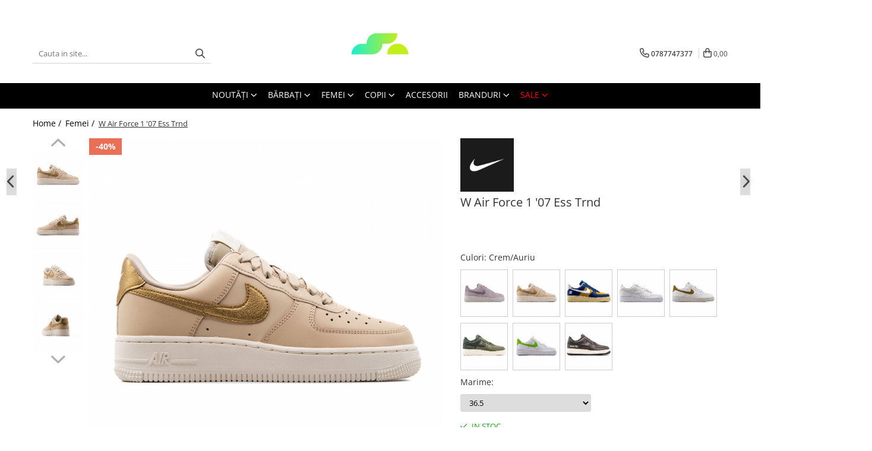

--- FILE ---
content_type: text/html; charset=UTF-8
request_url: https://www.sportselect.ro/femei/w-air-force-1-07-ess-trnd.html
body_size: 48713
content:
<!DOCTYPE html>

<html lang="ro-ro">

	<head>
		<meta charset="UTF-8">

		<script src="https://gomagcdn.ro/themes/fashion/js/lazysizes.min.js?v=10201350-4.243" async=""></script>

		<script>
			function g_js(callbk){typeof callbk === 'function' ? window.addEventListener("DOMContentLoaded", callbk, false) : false;}
		</script>

					<link rel="icon" sizes="48x48" href="https://gomagcdn.ro/domains/sportselect.ro/files/favicon/favicon8443.png">
			<link rel="apple-touch-icon" sizes="180x180" href="https://gomagcdn.ro/domains/sportselect.ro/files/favicon/favicon8443.png">
		
		<style>
			/*body.loading{overflow:hidden;}
			body.loading #wrapper{opacity: 0;visibility: hidden;}
			body #wrapper{opacity: 1;visibility: visible;transition:all .1s ease-out;}*/

			.main-header .main-menu{min-height:43px;}
			.-g-hide{visibility:hidden;opacity:0;}

					</style>
		
		<link rel="preconnect" href="https://gomagcdn.ro"><link rel="dns-prefetch" href="https://fonts.googleapis.com" /><link rel="dns-prefetch" href="https://fonts.gstatic.com" /><link rel="dns-prefetch" href="https://www.glami.ro" /><link rel="dns-prefetch" href="https://connect.facebook.net" /><link rel="dns-prefetch" href="https://www.facebook.com" /><link rel="dns-prefetch" href="https://www.googletagmanager.com" /><link rel="dns-prefetch" href="https://googleads.g.doubleclick.net" />

					<link rel="preload" as="image" href="https://gomagcdn.ro/domains/sportselect.ro/files/product/large/w-air-force-1-07-ess-trnd-227919.jpg"   >
		
		<link rel="preload" href="https://gomagcdn.ro/themes/fashion/js/plugins.js?v=10201350-4.243" as="script">

					<link rel="preload" href="https://gomagcdn.ro/domains/sportselect.ro/themes/fashion/js/custom.js?1595424885" as="script">
		
					<link rel="preload" href="https://www.sportselect.ro/theme/default.js?v=41761559210" as="script">
				
		<link rel="preload" href="https://gomagcdn.ro/themes/fashion/js/dev.js?v=10201350-4.243" as="script">

		
					<link rel="stylesheet" href="https://gomagcdn.ro/themes/fashion/css/main-min.css?v=10201350-4.243-1" data-values='{"blockScripts": "1"}'>
		
					<link rel="stylesheet" href="https://www.sportselect.ro/theme/default.css?v=41761559210">
		
					<link rel="stylesheet" href="https://gomagcdn.ro/domains/sportselect.ro/themes/fashion/css/custom.css?1681906506">
						<link rel="stylesheet" href="https://gomagcdn.ro/themes/fashion/css/dev-style.css?v=10201350-4.243-1">
		
		
		
		<link rel="alternate" hreflang="x-default" href="https://www.sportselect.ro/femei/w-air-force-1-07-ess-trnd.html">
									<script>(function(w,d,s,l,i){w[l]=w[l]||[];w[l].push({'gtm.start':
new Date().getTime(),event:'gtm.js'});var f=d.getElementsByTagName(s)[0],
j=d.createElement(s),dl=l!='dataLayer'?'&l='+l:'';j.async=true;j.src=
'https://www.googletagmanager.com/gtm.js?id='+i+dl;f.parentNode.insertBefore(j,f);
})(window,document,'script','dataLayer','GTM-M9Q8F26');</script>					
		<meta name="expires" content="never">
		<meta name="revisit-after" content="1 days">
					<meta name="author" content="Gomag">
				<title>Nike W Air Force 1 '07 Ess Trnd DQ7569-102-36.5 - Sportselect.ro</title>


					<meta name="robots" content="index,follow" />
						
		<meta name="description" content="Pantofi sport Nike W Air Force 1 '07 Ess Trnd DQ7569-102-36.5 la numai 379,00 lei. ◾Livrare 24-48H. ◾Produse 100% Originale. ◾Garantie 30 Zile .">
		<meta class="viewport" name="viewport" content="width=device-width, initial-scale=1.0, user-scalable=no">
							<meta property="og:description" content="W Air Force 1 &#39;07 Ess Trnd  Cod produs: DQ7569-102  W Air Force 1 &#39;07 Ess Trnd (Cod produs: DQ7569-102) este o încălțăminte sport de la Nike, care aduce un nou nivel de stil și confort la modelul clasic Air Force 1 &#39;07."/>
							<meta property="og:image" content="https://gomagcdn.ro/domains/sportselect.ro/files/product/large/w-air-force-1-07-ess-trnd-227919.jpg"/>
															<link rel="canonical" href="https://www.sportselect.ro/femei/w-air-force-1-07-ess-trnd.html" />
			<meta property="og:url" content="https://www.sportselect.ro/femei/w-air-force-1-07-ess-trnd.html"/>
						
		<meta name="distribution" content="Global">
		<meta name="owner" content="www.sportselect.ro">
		<meta name="publisher" content="www.sportselect.ro">
		<meta name="rating" content="General">
		<meta name="copyright" content="Copyright www.sportselect.ro 2026. All rights reserved">
		<link rel="search" href="https://www.sportselect.ro/opensearch.ro.xml" type="application/opensearchdescription+xml" title="Cautare"/>

		
							<script src="https://gomagcdn.ro/themes/fashion/js/jquery-2.1.4.min.js"></script>
			<script defer src="https://gomagcdn.ro/themes/fashion/js/jquery.autocomplete.js?v=20181023"></script>
			<script src="https://gomagcdn.ro/themes/fashion/js/gomag.config.js?v=10201350-4.243"></script>
			<script src="https://gomagcdn.ro/themes/fashion/js/gomag.js?v=10201350-4.243"></script>
		
													
<script>
	$(document).ready(function(){
		
		$('.__retargetingAddToCartSelector').on('click', function() {
			glami('track', 'AddToCart', {
			item_ids: ['35482'], // product ID currently added to a cart. Use the same ID as you use in the feed (ITEM_ID).
			product_names: ['W Air Force 1 '07 Ess Trnd'], // product name currently added to a cart. Use the same names as you use in the feed (PRODUCTNAME).
			value: 379.0000, // product price
			currency: 'RON' // product price currency
			});
		});
		
	});	
	
	
	
</script>

<!-- Glami piXel --><script>(function(f, a, s, h, i, o, n) {f['GlamiTrackerObject'] = i;
f[i]=f[i]||function(){(f[i].q=f[i].q||[]).push(arguments)};o=a.createElement(s),
n=a.getElementsByTagName(s)[0];o.async=1;o.src=h;n.parentNode.insertBefore(o,n)
})(window, document, 'script', '//www.glami.ro/js/compiled/pt.js', 'glami');

glami('create', '9796E8BF785D27947CE44FBA1991BD38', 'ro');
glami('track', 'PageView');</script><!-- End Glami piXel --><!-- Glami Product Tag -->
<script>
glami('track', 'ViewContent', {
content_type: 'product',
item_ids: ['35482'], // currently viewed product ID. Use the same ID as you use in the feed (ITEM_ID)
product_names: ['W Air Force 1 '07 Ess Trnd'] // currently viewed product name. Use the same names as you use in the feed (PRODUCTNAME).
});
</script> 
<!-- END Glami Product Tag --><!-- Global site tag (gtag.js) - Google Analytics -->
<script async src="https://www.googletagmanager.com/gtag/js?id=G-474R7C39MJ"></script>
	<script>
 window.dataLayer = window.dataLayer || [];
  function gtag(){dataLayer.push(arguments);}
    var cookieValue = '';
  var name = 'g_c_consent' + "=";
  var decodedCookie = decodeURIComponent(document.cookie);
  var ca = decodedCookie.split(';');
  for(var i = 0; i <ca.length; i++) {
	var c = ca[i];
	while (c.charAt(0) == ' ') {
	  c = c.substring(1);
	}
	if (c.indexOf(name) == 0) {
	  cookieValue = c.substring(name.length, c.length);
	}
  }



if(cookieValue == ''){
	gtag('consent', 'default', {
	  'ad_storage': 'granted',
	  'ad_user_data': 'granted',
	  'ad_personalization': 'granted',
	  'analytics_storage': 'granted',
	  'personalization_storage': 'granted',
	  'functionality_storage': 'granted',
	  'security_storage': 'granted'
	});
	} else if(cookieValue != '-1'){


			gtag('consent', 'default', {
			'ad_storage': 'granted',
			'ad_user_data': 'granted',
			'ad_personalization': 'granted',
			'analytics_storage': 'granted',
			'personalization_storage': 'granted',
			'functionality_storage': 'granted',
			'security_storage': 'granted'
		});
	} else {
	 gtag('consent', 'default', {
		  'ad_storage': 'denied',
		  'ad_user_data': 'denied',
		  'ad_personalization': 'denied',
		  'analytics_storage': 'denied',
			'personalization_storage': 'denied',
			'functionality_storage': 'denied',
			'security_storage': 'denied'
		});

		 }
</script>
<script>

	
  gtag('js', new Date());

 
$.Gomag.bind('Cookie/Policy/Consent/Denied', function(){
	gtag('consent', 'update', {
		  'ad_storage': 'denied',
		  'ad_user_data': 'denied',
		  'ad_personalization': 'denied',
		  'analytics_storage': 'denied',
			'personalization_storage': 'denied',
			'functionality_storage': 'denied',
			'security_storage': 'denied'
		});
		})
$.Gomag.bind('Cookie/Policy/Consent/Granted', function(){
	gtag('consent', 'update', {
		  'ad_storage': 'granted',
		  'ad_user_data': 'granted',
		  'ad_personalization': 'granted',
		  'analytics_storage': 'granted',
			'personalization_storage': 'granted',
			'functionality_storage': 'granted',
			'security_storage': 'granted'
		});
		})
  gtag('config', 'G-474R7C39MJ', {allow_enhanced_conversions: true });
</script>
<script>
	function gaBuildProductVariant(product)
	{
		let _return = '';
		if(product.version != undefined)
		{
			$.each(product.version, function(i, a){
				_return += (_return == '' ? '' : ', ')+a.value;
			})
		}
		return _return;
	}

</script>
<script>
	$.Gomag.bind('Product/Add/To/Cart/After/Listing', function gaProductAddToCartLV4(event, data) {
		if(data.product !== undefined) {
			var gaProduct = false;
			if(typeof(gaProducts) != 'undefined' && gaProducts[data.product.id] != undefined)
			{
				gaProduct = gaProducts[data.product.id];

			}

			if(gaProduct == false)
			{
				gaProduct = {};
				gaProduct.item_id = data.product.sku;
				gaProduct.currency = data.product.currency ? (String(data.product.currency).toLowerCase() == 'lei' ? 'RON' : data.product.currency) : 'RON';
				gaProduct.item_name =  data.product.name ;
				gaProduct.item_variant= gaBuildProductVariant(data.product);
				gaProduct.item_brand = data.product.brand;
				gaProduct.item_category = data.product.category;

			}

			gaProduct.price = parseFloat(data.product.price).toFixed(2);
			gaProduct.quantity = data.product.productQuantity;
			gtag("event", "add_to_cart", {
				currency: gaProduct.currency,
				value: parseFloat(gaProduct.price) * parseFloat(gaProduct.quantity),
				items: [
					gaProduct
				]
			});

		}
	})
	$.Gomag.bind('Product/Add/To/Cart/After/Details', function gaProductAddToCartDV4(event, data){

		if(data.product !== undefined){

			var gaProduct = false;
			if(
				typeof(gaProducts) != 'undefined'
				&&
				gaProducts[data.product.id] != undefined
			)
			{
				var gaProduct = gaProducts[data.product.id];
			}

			if(gaProduct == false)
			{
				gaProduct = {};
				gaProduct.item_id = data.product.sku;
				gaProduct.currency = data.product.currency ? (String(data.product.currency).toLowerCase() == 'lei' ? 'RON' : data.product.currency) : 'RON';
				gaProduct.item_name =  data.product.name ;
				gaProduct.item_variant= gaBuildProductVariant(data.product);
				gaProduct.item_brand = data.product.brand;
				gaProduct.item_category = data.product.category;

			}

			gaProduct.price = parseFloat(data.product.price).toFixed(2);
			gaProduct.quantity = data.product.productQuantity;


			gtag("event", "add_to_cart", {
			  currency: gaProduct.currency,
			  value: parseFloat(gaProduct.price) * parseFloat(gaProduct.quantity),
			  items: [
				gaProduct
			  ]
			});
        }

	})
	 $.Gomag.bind('Product/Remove/From/Cart', function gaProductRemovedFromCartV4(event, data){
		var envData = $.Gomag.getEnvData();
		var products = envData.products;

		if(data.data.product !== undefined && products[data.data.product] !== undefined){


			var dataProduct = products[data.data.product];


			gaProduct = {};
			gaProduct.item_id = dataProduct.sku;

			gaProduct.item_name =   dataProduct.name ;
			gaProduct.currency = dataProduct.currency ? (String(dataProduct.currency).toLowerCase() == 'lei' ? 'RON' : dataProduct.currency) : 'RON';
			gaProduct.item_category = dataProduct.category;
			gaProduct.item_brand = dataProduct.brand;
			gaProduct.price = parseFloat(dataProduct.price).toFixed(2);
			gaProduct.quantity = data.data.quantity;
			gaProduct.item_variant= gaBuildProductVariant(dataProduct);
			gtag("event", "remove_from_cart", {
			  currency: gaProduct.currency,
			  value: parseFloat(gaProduct.price) * parseFloat(gaProduct.quantity),
			  items: [
				gaProduct
			  ]
			});
        }

	});

	 $.Gomag.bind('Cart/Quantity/Update', function gaCartQuantityUpdateV4(event, data){
		var envData = $.Gomag.getEnvData();
		var products = envData.products;
		if(!data.data.finalQuantity || !data.data.initialQuantity)
		{
			return false;
		}
		var dataProduct = products[data.data.product];
		if(dataProduct == undefined)
		{
			return false;
		}

		gaProduct = {};
		gaProduct.item_id = dataProduct.sku;
		gaProduct.currency = dataProduct.currency ? (String(dataProduct.currency).toLowerCase() == 'lei' ? 'RON' : dataProduct.currency) : 'RON';
		gaProduct.item_name =  dataProduct.name ;

		gaProduct.item_category = dataProduct.category;
		gaProduct.item_brand = dataProduct.brand;
		gaProduct.price = parseFloat(dataProduct.price).toFixed(2);
		gaProduct.item_variant= gaBuildProductVariant(dataProduct);
		if(parseFloat(data.data.initialQuantity) < parseFloat(data.data.finalQuantity))
		{
			var quantity = parseFloat(data.data.finalQuantity) - parseFloat(data.data.initialQuantity);
			gaProduct.quantity = quantity;

			gtag("event", "add_to_cart", {
			  currency: gaProduct.currency,
			  value: parseFloat(gaProduct.price) * parseFloat(gaProduct.quantity),
			  items: [
				gaProduct
			  ]
			});
		}
		else if(parseFloat(data.data.initialQuantity) > parseFloat(data.data.finalQuantity))
		{
			var quantity = parseFloat(data.data.initialQuantity) - parseFloat(data.data.finalQuantity);
			gaProduct.quantity = quantity;
			gtag("event", "remove_from_cart", {
			  currency: gaProduct.currency,
			  value: parseFloat(gaProduct.price) * parseFloat(gaProduct.quantity),
			  items: [
				gaProduct
			  ]
			});
		}

	});

</script>
<!-- Google Tag Manager -->
    <script>(function(w,d,s,l,i){w[l]=w[l]||[];w[l].push({'gtm.start':
    new Date().getTime(),event:'gtm.js'});var f=d.getElementsByTagName(s)[0],
    j=d.createElement(s),dl=l!='dataLayer'?'&l='+l:'';j.async=true;j.src=
    'https://www.googletagmanager.com/gtm.js?id='+i+dl;f.parentNode.insertBefore(j,f);
    })(window,document,'script','dataLayer','GTM-NF2DC77');</script>
    <!-- End Google Tag Manager --><script>
window.dataLayer = window.dataLayer || [];
window.gtag = window.gtag || function(){dataLayer.push(arguments);}
</script><script>
function gmsc(name, value)
{
	if(value != undefined && value)
	{
		var expires = new Date();
		expires.setTime(expires.getTime() + parseInt(3600*24*1000*90));
		document.cookie = encodeURIComponent(name) + "=" + encodeURIComponent(value) + '; expires='+ expires.toUTCString() + "; path=/";
	}
}
let gmqs = window.location.search;
let gmup = new URLSearchParams(gmqs);
gmsc('g_sc', gmup.get('shop_campaign'));
gmsc('shop_utm_campaign', gmup.get('utm_campaign'));
gmsc('shop_utm_medium', gmup.get('utm_medium'));
gmsc('shop_utm_source', gmup.get('utm_source'));
</script><!-- Facebook Pixel Code -->
				<script>
				!function(f,b,e,v,n,t,s){if(f.fbq)return;n=f.fbq=function(){n.callMethod?
				n.callMethod.apply(n,arguments):n.queue.push(arguments)};if(!f._fbq)f._fbq=n;
				n.push=n;n.loaded=!0;n.version="2.0";n.queue=[];t=b.createElement(e);t.async=!0;
				t.src=v;s=b.getElementsByTagName(e)[0];s.parentNode.insertBefore(t,s)}(window,
				document,"script","//connect.facebook.net/en_US/fbevents.js");

				fbq("init", "778422072564581");
				fbq("track", "PageView");</script>
				<!-- End Facebook Pixel Code -->
				<script>
				$.Gomag.bind('User/Ajax/Data/Loaded', function(event, data){
					if(data != undefined && data.data != undefined)
					{
						var eventData = data.data;
						if(eventData.facebookUserData != undefined)
						{
							$('body').append(eventData.facebookUserData);
						}
					}
				})
				</script>
				<meta name="facebook-domain-verification" content="rfou1l9i36uv1q2t5oges73e3u9kqi" />					
		
	</head>

	<body class="" style="">

		<script >
			function _addCss(url, attribute, value, loaded){
				var _s = document.createElement('link');
				_s.rel = 'stylesheet';
				_s.href = url;
				_s.type = 'text/css';
				if(attribute)
				{
					_s.setAttribute(attribute, value)
				}
				if(loaded){
					_s.onload = function(){
						var dom = document.getElementsByTagName('body')[0];
						//dom.classList.remove('loading');
					}
				}
				var _st = document.getElementsByTagName('link')[0];
				_st.parentNode.insertBefore(_s, _st);
			}
			//_addCss('https://fonts.googleapis.com/css2?family=Open+Sans:ital,wght@0,300;0,400;0,600;0,700;1,300;1,400&display=swap');
			_addCss('https://gomagcdn.ro/themes/_fonts/Open-Sans.css');

		</script>
		<script>
				/*setTimeout(
				  function()
				  {
				   document.getElementsByTagName('body')[0].classList.remove('loading');
				  }, 1000);*/
		</script>
									<noscript><iframe src="https://www.googletagmanager.com/ns.html?id=
GTM-NF2DC77"
height="0" width="0" style="display:none;visibility:hidden"></iframe></noscript>					
		
		<div id="wrapper">
			<!-- BLOCK:cd9ccd3dc52dd151d7d5d15c42ee53e3 start -->
<div id="_cartSummary" class="hide"></div>

<script >
	$(document).ready(function() {

		$(document).on('keypress', '.-g-input-loader', function(){
			$(this).addClass('-g-input-loading');
		})

		$.Gomag.bind('Product/Add/To/Cart/After', function(eventResponse, properties)
		{
									var data = JSON.parse(properties.data);
			$('.q-cart').html(data.quantity);
			if(parseFloat(data.quantity) > 0)
			{
				$('.q-cart').removeClass('hide');
			}
			else
			{
				$('.q-cart').addClass('hide');
			}
			$('.cartPrice').html(data.subtotal + ' ' + data.currency);
			$('.cartProductCount').html(data.quantity);


		})
		$('#_cartSummary').on('updateCart', function(event, cart) {
			var t = $(this);

			$.get('https://www.sportselect.ro/cart-update', {
				cart: cart
			}, function(data) {

				$('.q-cart').html(data.quantity);
				if(parseFloat(data.quantity) > 0)
				{
					$('.q-cart').removeClass('hide');
				}
				else
				{
					$('.q-cart').addClass('hide');
				}
				$('.cartPrice').html(data.subtotal + ' ' + data.currency);
				$('.cartProductCount').html(data.quantity);
			}, 'json');
			window.ga = window.ga || function() {
				(ga.q = ga.q || []).push(arguments)
			};
			ga('send', 'event', 'Buton', 'Click', 'Adauga_Cos');
		});

		if(window.gtag_report_conversion) {
			$(document).on("click", 'li.phone-m', function() {
				var phoneNo = $('li.phone-m').children( "a").attr('href');
				gtag_report_conversion(phoneNo);
			});

		}

	});
</script>



<header class="main-header container-bg clearfix" data-block="headerBlock">
	<div class="discount-tape container-h full -g-hide" id="_gomagHellobar">
<style>
.discount-tape{position: relative;width:100%;padding:0;text-align:center;font-size:14px;overflow: hidden;z-index:99;}
.discount-tape a{color: #ffffff;}
.Gomag-HelloBar{padding:10px;}
@media screen and (max-width: 767px){.discount-tape{font-size:13px;}}
</style>
<div class="Gomag-HelloBar" style="background: #703737;color: #ffffff;">
	<a href="https://www.sportselect.ro/sale?t=discounts&o=news" rel="nofollow" style="color: #ffffff;">
		-7% EXTRA DISCOUNT, APLICĂ CODUL: 2026
			</a>
			<style>
			.Gomag-HelloBar{padding-right:45px!important;}
			.closeHelloBar{display: flex;align-items: center;justify-content: center;position: absolute;top: 0;bottom: 0;right: 10px;height: 24px;width: 24px;margin: auto;text-align:center;font-size:18px;line-height: 1;color:#444!important;background: #fff;border-radius: 50%;}
			.closeHelloBar .fa{font-weight:400;}
			@media screen and (max-width: 767px){.closeHelloBar{top: 8px;margin:0;}}
		</style>
		<a href="#" rel="nofollow" class="closeHelloBar -g-no-url"><i class="fa fa-close" aria-hidden="true"></i></a>

		<script>
			$(document).ready(function(){
				$(document).on('click', '.closeHelloBar', function(){
					$.Gomag.setCookie('widget2', '1', 86400000, true);
					$('.Gomag-HelloBar').remove();
					$('#_gomagHellobar').hide();
				})
			})
		</script>
	</div>
<div class="clear"></div>
</div>

		
	<div class="top-head-bg container-h full">

		<div class="top-head container-h">
			<div class="row">
				<div class="col-md-3 col-sm-3 col-xs-5 logo-h">
					
	<a href="https://www.sportselect.ro" id="logo" data-pageId="2">
		<img src="https://gomagcdn.ro/domains/sportselect.ro/files/company/logo-sportselect2958.png" fetchpriority="high" class="img-responsive" alt="sportselect" title="sportselect" width="200" height="50" style="width:auto;">
	</a>
				</div>
				<div class="col-md-4 col-sm-4 col-xs-7 main search-form-box">
					
<form name="search-form" class="search-form" action="https://www.sportselect.ro/produse" id="_searchFormMainHeader">

	<input id="_autocompleteSearchMainHeader" name="c" class="input-placeholder -g-input-loader" type="text" placeholder="Cauta in site..." aria-label="Search"  value="">
	<button id="_doSearch" class="search-button" aria-hidden="true">
		<i class="fa fa-search" aria-hidden="true"></i>
	</button>

				<script >
			$(document).ready(function() {

				$('#_autocompleteSearchMainHeader').autocomplete({
					serviceUrl: 'https://www.sportselect.ro/autocomplete',
					minChars: 2,
					deferRequestBy: 700,
					appendTo: '#_searchFormMainHeader',
					width: parseInt($('#_doSearch').offset().left) - parseInt($('#_autocompleteSearchMainHeader').offset().left),
					formatResult: function(suggestion, currentValue) {
						return suggestion.value;
					},
					onSelect: function(suggestion) {
						$(this).val(suggestion.data);
					},
					onSearchComplete: function(suggestion) {
						$(this).removeClass('-g-input-loading');
					}
				});
				$(document).on('click', '#_doSearch', function(e){
					e.preventDefault();
					if($('#_autocompleteSearchMainHeader').val() != '')
					{
						$('#_searchFormMainHeader').submit();
					}
				})
			});
		</script>
	

</form>
				</div>
				<div class="col-md-5 col-sm-5 acount-section">
					
<ul>
	<li class="search-m hide">
		<a href="#" class="-g-no-url" aria-label="Cauta in site..." data-pageId="">
			<i class="fa fa-search search-open" aria-hidden="true"></i>
			<i style="display:none" class="fa fa-times search-close" aria-hidden="true"></i>
		</a>
	</li>
	<li class="-g-user-icon -g-user-icon-empty">
			
	</li>
	
				<li class="contact-header">
			<a href="tel:0787747377" aria-label="Contacteaza-ne" data-pageId="3">
				<i class="fa fa-phone" aria-hidden="true"></i>
								<span>0787747377</span>
			</a>
		</li>
			<li class="wishlist-header hide">
		<a href="https://www.sportselect.ro/wishlist" aria-label="Wishlist" data-pageId="28">
			<span class="-g-wishlist-product-count -g-hide"></span>
			<i class="fa fa-heart-o" aria-hidden="true"></i>
			<span class="">Favorite</span>
		</a>
	</li>
	<li class="cart-header-btn cart">
		<a class="cart-drop _showCartHeader" href="https://www.sportselect.ro/cos-de-cumparaturi" aria-label="Cos de cumparaturi">
			<span class="q-cart hide">0</span>
			<i class="fa fa-shopping-bag" aria-hidden="true"></i>
			<span class="count cartPrice">0,00
				
			</span>
		</a>
					<div class="cart-dd  _cartShow cart-closed"></div>
			</li>

	</ul>

	<script>
		$(document).ready(function() {
			//Cart
							$('.cart').mouseenter(function() {
					$.Gomag.showCartSummary('div._cartShow');
				}).mouseleave(function() {
					$.Gomag.hideCartSummary('div._cartShow');
					$('div._cartShow').removeClass('cart-open');
				});
						$(document).on('click', '.dropdown-toggle', function() {
				window.location = $(this).attr('href');
			})
		})
	</script>

				</div>
			</div>
		</div>
	</div>


<div id="navigation">
	<nav id="main-menu" class="main-menu container-h full clearfix">
		<a href="#" class="menu-trg -g-no-url" title="Produse">
			<span>&nbsp;</span>
		</a>
		
<div class="container-h nav-menu-hh clearfix">

	<!-- BASE MENU -->
	<ul class="
			nav-menu base-menu container-h
			
			
		">

		

			
		<li class="menu-drop __GomagMM ">
							<a
					href="https://www.sportselect.ro/noutati"
					class="  "
					rel="  "
					
					title="NOUTĂŢI"
					data-Gomag=''
					data-block-name="mainMenuD0"
					data-pageId= ""
					data-block="mainMenuD">
											<span class="list">NOUTĂŢI</span>
						<i class="fa fa-angle-down"></i>
				</a>

									<div class="menu-dd">
										<ul class="drop-list clearfix w100">
																																						<li class="fl">
										<div class="col">
											<p class="title">
												<a
												href="https://www.sportselect.ro/barbati?o=news&amp;t=news&amp;c="
												class="title    "
												rel="  "
												
												title="BĂRBAŢI"
												data-Gomag=''
												data-block-name="mainMenuD1"
												data-block="mainMenuD"
												data-pageId= ""
												>
																										BĂRBAŢI
												</a>
											</p>
																																															<a
														href="https://www.sportselect.ro/barbati-incaltaminte?o=news"
														rel="  "
														
														title="ÎNCĂLȚĂMINTE"
														class="    "
														data-Gomag=''
														data-block-name="mainMenuD2"
														data-block="mainMenuD"
														data-pageId=""
													>
																												<i class="fa fa-angle-right"></i>
														<span>ÎNCĂLȚĂMINTE</span>
													</a>
																									<a
														href="https://www.sportselect.ro/imbracaminte-barbati?o=news"
														rel="  "
														
														title="ÎMBRĂCĂMINTE"
														class="    "
														data-Gomag=''
														data-block-name="mainMenuD2"
														data-block="mainMenuD"
														data-pageId=""
													>
																												<i class="fa fa-angle-right"></i>
														<span>ÎMBRĂCĂMINTE</span>
													</a>
																							
										</div>
									</li>
																																<li class="fl">
										<div class="col">
											<p class="title">
												<a
												href="https://www.sportselect.ro/femei?o=news&amp;t=news&amp;c="
												class="title    "
												rel="  "
												
												title="FEMEI"
												data-Gomag=''
												data-block-name="mainMenuD1"
												data-block="mainMenuD"
												data-pageId= ""
												>
																										FEMEI
												</a>
											</p>
																																															<a
														href="https://www.sportselect.ro/incaltaminte-femei?o=news"
														rel="  "
														
														title="ÎNCĂLȚĂMINTE"
														class="    "
														data-Gomag=''
														data-block-name="mainMenuD2"
														data-block="mainMenuD"
														data-pageId=""
													>
																												<i class="fa fa-angle-right"></i>
														<span>ÎNCĂLȚĂMINTE</span>
													</a>
																									<a
														href="https://www.sportselect.ro/imbracaminte-femei?o=news"
														rel="  "
														
														title="ÎMBRĂCĂMINTE"
														class="    "
														data-Gomag=''
														data-block-name="mainMenuD2"
														data-block="mainMenuD"
														data-pageId=""
													>
																												<i class="fa fa-angle-right"></i>
														<span>ÎMBRĂCĂMINTE</span>
													</a>
																							
										</div>
									</li>
																																<li class="fl">
										<div class="col">
											<p class="title">
												<a
												href="https://www.sportselect.ro/copii?o=news&amp;t=news&amp;c="
												class="title    "
												rel="  "
												
												title="COPII"
												data-Gomag=''
												data-block-name="mainMenuD1"
												data-block="mainMenuD"
												data-pageId= ""
												>
																										COPII
												</a>
											</p>
																																															<a
														href="https://www.sportselect.ro/incaltaminte-copii?o=news"
														rel="  "
														
														title="ÎNCĂLȚĂMINTE"
														class="    "
														data-Gomag=''
														data-block-name="mainMenuD2"
														data-block="mainMenuD"
														data-pageId=""
													>
																												<i class="fa fa-angle-right"></i>
														<span>ÎNCĂLȚĂMINTE</span>
													</a>
																									<a
														href="https://www.sportselect.ro/imbracaminte-copii?o=news"
														rel="  "
														
														title="ÎMBRĂCĂMINTE"
														class="    "
														data-Gomag=''
														data-block-name="mainMenuD2"
														data-block="mainMenuD"
														data-pageId=""
													>
																												<i class="fa fa-angle-right"></i>
														<span>ÎMBRĂCĂMINTE</span>
													</a>
																							
										</div>
									</li>
																																<li class="fl">
										<div class="col">
											<p class="title">
												<a
												href="https://www.sportselect.ro/accesorii?o=news&amp;t=news&amp;c="
												class="title    "
												rel="  "
												
												title="ACCESORII"
												data-Gomag=''
												data-block-name="mainMenuD1"
												data-block="mainMenuD"
												data-pageId= ""
												>
																										ACCESORII
												</a>
											</p>
																						
										</div>
									</li>
																													</ul>
																	</div>
									
		</li>
		
		<li class="menu-drop __GomagMM ">
							<a
					href="https://www.sportselect.ro/barbati"
					class="  "
					rel="  "
					
					title="Bărbaţi"
					data-Gomag=''
					data-block-name="mainMenuD0"
					data-pageId= "2"
					data-block="mainMenuD">
											<span class="list">Bărbaţi</span>
						<i class="fa fa-angle-down"></i>
				</a>

									<div class="menu-dd">
										<ul class="drop-list clearfix w100">
																																						<li class="fl">
										<div class="col">
											<p class="title">
												<a
												href="https://www.sportselect.ro/barbati-incaltaminte"
												class="title    "
												rel="  "
												
												title="ÎNCĂLȚĂMINTE"
												data-Gomag=''
												data-block-name="mainMenuD1"
												data-block="mainMenuD"
												data-pageId= ""
												>
																										ÎNCĂLȚĂMINTE
												</a>
											</p>
																																															<a
														href="https://www.sportselect.ro/incaltaminte-barbati-pantofi-sport"
														rel="  "
														
														title="PANTOFI SPORT"
														class="    "
														data-Gomag=''
														data-block-name="mainMenuD2"
														data-block="mainMenuD"
														data-pageId=""
													>
																												<i class="fa fa-angle-right"></i>
														<span>PANTOFI SPORT</span>
													</a>
																									<a
														href="https://www.sportselect.ro/incaltaminte-barbati-slapi"
														rel="  "
														
														title="ȘLAPI"
														class="    "
														data-Gomag=''
														data-block-name="mainMenuD2"
														data-block="mainMenuD"
														data-pageId=""
													>
																												<i class="fa fa-angle-right"></i>
														<span>ȘLAPI</span>
													</a>
																									<a
														href="https://www.sportselect.ro/incaltaminte-barbati-ghete"
														rel="  "
														
														title="GHETE"
														class="    "
														data-Gomag=''
														data-block-name="mainMenuD2"
														data-block="mainMenuD"
														data-pageId=""
													>
																												<i class="fa fa-angle-right"></i>
														<span>GHETE</span>
													</a>
																							
										</div>
									</li>
																																<li class="fl">
										<div class="col">
											<p class="title">
												<a
												href="https://www.sportselect.ro/imbracaminte-barbati"
												class="title    "
												rel="  "
												
												title="ÎMBRĂCĂMINTE"
												data-Gomag=''
												data-block-name="mainMenuD1"
												data-block="mainMenuD"
												data-pageId= ""
												>
																										ÎMBRĂCĂMINTE
												</a>
											</p>
																																															<a
														href="https://www.sportselect.ro/imbracaminte-barbati-tricouri"
														rel="  "
														
														title="TRICOURI"
														class="    "
														data-Gomag=''
														data-block-name="mainMenuD2"
														data-block="mainMenuD"
														data-pageId=""
													>
																												<i class="fa fa-angle-right"></i>
														<span>TRICOURI</span>
													</a>
																									<a
														href="https://www.sportselect.ro/imbracaminte-barbati-pantaloni-scurti"
														rel="  "
														
														title="PANTALONI SCURTI"
														class="    "
														data-Gomag=''
														data-block-name="mainMenuD2"
														data-block="mainMenuD"
														data-pageId=""
													>
																												<i class="fa fa-angle-right"></i>
														<span>PANTALONI SCURTI</span>
													</a>
																									<a
														href="https://www.sportselect.ro/imbracaminte-barbati-pantaloni"
														rel="  "
														
														title="PANTALONI"
														class="    "
														data-Gomag=''
														data-block-name="mainMenuD2"
														data-block="mainMenuD"
														data-pageId=""
													>
																												<i class="fa fa-angle-right"></i>
														<span>PANTALONI</span>
													</a>
																									<a
														href="https://www.sportselect.ro/imbracaminte-barbati-bluze"
														rel="  "
														
														title="BLUZE"
														class="    "
														data-Gomag=''
														data-block-name="mainMenuD2"
														data-block="mainMenuD"
														data-pageId=""
													>
																												<i class="fa fa-angle-right"></i>
														<span>BLUZE</span>
													</a>
																									<a
														href="https://www.sportselect.ro/imbracaminte-barbati-hanorace"
														rel="  "
														
														title="HANORACE"
														class="    "
														data-Gomag=''
														data-block-name="mainMenuD2"
														data-block="mainMenuD"
														data-pageId=""
													>
																												<i class="fa fa-angle-right"></i>
														<span>HANORACE</span>
													</a>
																									<a
														href="https://www.sportselect.ro/imbracaminte-barbati-treninguri"
														rel="  "
														
														title="TRENINGURI"
														class="    "
														data-Gomag=''
														data-block-name="mainMenuD2"
														data-block="mainMenuD"
														data-pageId=""
													>
																												<i class="fa fa-angle-right"></i>
														<span>TRENINGURI</span>
													</a>
																									<a
														href="https://www.sportselect.ro/imbracaminte-barbati-geci"
														rel="  "
														
														title="GECI"
														class="    "
														data-Gomag=''
														data-block-name="mainMenuD2"
														data-block="mainMenuD"
														data-pageId=""
													>
																												<i class="fa fa-angle-right"></i>
														<span>GECI</span>
													</a>
																									<a
														href="https://www.sportselect.ro/imbracaminte-barbati-veste"
														rel="  "
														
														title="VESTE"
														class="    "
														data-Gomag=''
														data-block-name="mainMenuD2"
														data-block="mainMenuD"
														data-pageId=""
													>
																												<i class="fa fa-angle-right"></i>
														<span>VESTE</span>
													</a>
																							
										</div>
									</li>
																													</ul>
																	</div>
									
		</li>
		
		<li class="menu-drop __GomagMM ">
							<a
					href="https://www.sportselect.ro/femei"
					class="  "
					rel="  "
					
					title="FEMEI"
					data-Gomag=''
					data-block-name="mainMenuD0"
					data-pageId= "3"
					data-block="mainMenuD">
											<span class="list">FEMEI</span>
						<i class="fa fa-angle-down"></i>
				</a>

									<div class="menu-dd">
										<ul class="drop-list clearfix w100">
																																						<li class="fl">
										<div class="col">
											<p class="title">
												<a
												href="https://www.sportselect.ro/incaltaminte-femei"
												class="title    "
												rel="  "
												
												title="ÎNCĂLȚĂMINTE"
												data-Gomag=''
												data-block-name="mainMenuD1"
												data-block="mainMenuD"
												data-pageId= ""
												>
																										ÎNCĂLȚĂMINTE
												</a>
											</p>
																																															<a
														href="https://www.sportselect.ro/incaltaminte-femei-pantofi-sport"
														rel="  "
														
														title="PANTOFI SPORT"
														class="    "
														data-Gomag=''
														data-block-name="mainMenuD2"
														data-block="mainMenuD"
														data-pageId=""
													>
																												<i class="fa fa-angle-right"></i>
														<span>PANTOFI SPORT</span>
													</a>
																									<a
														href="https://www.sportselect.ro/incaltaminte-femei-slapi"
														rel="  "
														
														title="SLAPI"
														class="    "
														data-Gomag=''
														data-block-name="mainMenuD2"
														data-block="mainMenuD"
														data-pageId=""
													>
																												<i class="fa fa-angle-right"></i>
														<span>SLAPI</span>
													</a>
																							
										</div>
									</li>
																																<li class="fl">
										<div class="col">
											<p class="title">
												<a
												href="https://www.sportselect.ro/imbracaminte-femei"
												class="title    "
												rel="  "
												
												title="ÎMBRĂCĂMINTE"
												data-Gomag=''
												data-block-name="mainMenuD1"
												data-block="mainMenuD"
												data-pageId= ""
												>
																										ÎMBRĂCĂMINTE
												</a>
											</p>
																																															<a
														href="https://www.sportselect.ro/imbracaminte-femei-colanti"
														rel="  "
														
														title="COLANȚI"
														class="    "
														data-Gomag=''
														data-block-name="mainMenuD2"
														data-block="mainMenuD"
														data-pageId=""
													>
																												<i class="fa fa-angle-right"></i>
														<span>COLANȚI</span>
													</a>
																									<a
														href="https://www.sportselect.ro/imbracaminte-femei-tricouri"
														rel="  "
														
														title="TRICOURI"
														class="    "
														data-Gomag=''
														data-block-name="mainMenuD2"
														data-block="mainMenuD"
														data-pageId=""
													>
																												<i class="fa fa-angle-right"></i>
														<span>TRICOURI</span>
													</a>
																									<a
														href="https://www.sportselect.ro/imbracaminte-femei-rochii-fuste"
														rel="  "
														
														title="ROCHII/FUSTE"
														class="    "
														data-Gomag=''
														data-block-name="mainMenuD2"
														data-block="mainMenuD"
														data-pageId=""
													>
																												<i class="fa fa-angle-right"></i>
														<span>ROCHII/FUSTE</span>
													</a>
																									<a
														href="https://www.sportselect.ro/imbracaminte-femei-pantaloni-scurti"
														rel="  "
														
														title="PANTALONI SCURȚI"
														class="    "
														data-Gomag=''
														data-block-name="mainMenuD2"
														data-block="mainMenuD"
														data-pageId=""
													>
																												<i class="fa fa-angle-right"></i>
														<span>PANTALONI SCURȚI</span>
													</a>
																									<a
														href="https://www.sportselect.ro/imbracaminte-femei-pantaloni"
														rel="  "
														
														title="PANTALONI"
														class="    "
														data-Gomag=''
														data-block-name="mainMenuD2"
														data-block="mainMenuD"
														data-pageId=""
													>
																												<i class="fa fa-angle-right"></i>
														<span>PANTALONI</span>
													</a>
																									<a
														href="https://www.sportselect.ro/imbracaminte-femei-bluze"
														rel="  "
														
														title="BLUZE"
														class="    "
														data-Gomag=''
														data-block-name="mainMenuD2"
														data-block="mainMenuD"
														data-pageId=""
													>
																												<i class="fa fa-angle-right"></i>
														<span>BLUZE</span>
													</a>
																									<a
														href="https://www.sportselect.ro/imbracaminte-femei-hanorace"
														rel="  "
														
														title="HANORACE"
														class="    "
														data-Gomag=''
														data-block-name="mainMenuD2"
														data-block="mainMenuD"
														data-pageId=""
													>
																												<i class="fa fa-angle-right"></i>
														<span>HANORACE</span>
													</a>
																									<a
														href="https://www.sportselect.ro/imbracaminte-femei-treninguri"
														rel="  "
														
														title="TRENINGURI"
														class="    "
														data-Gomag=''
														data-block-name="mainMenuD2"
														data-block="mainMenuD"
														data-pageId=""
													>
																												<i class="fa fa-angle-right"></i>
														<span>TRENINGURI</span>
													</a>
																									<a
														href="https://www.sportselect.ro/bustiera"
														rel="  "
														
														title="BUSTIERA"
														class="    "
														data-Gomag=''
														data-block-name="mainMenuD2"
														data-block="mainMenuD"
														data-pageId=""
													>
																												<i class="fa fa-angle-right"></i>
														<span>BUSTIERA</span>
													</a>
																									<a
														href="https://www.sportselect.ro/imbracaminte-femei-geci"
														rel="  "
														
														title="GECI"
														class="    "
														data-Gomag=''
														data-block-name="mainMenuD2"
														data-block="mainMenuD"
														data-pageId=""
													>
																												<i class="fa fa-angle-right"></i>
														<span>GECI</span>
													</a>
																									<a
														href="https://www.sportselect.ro/maiou"
														rel="  "
														
														title="MAIOU"
														class="    "
														data-Gomag=''
														data-block-name="mainMenuD2"
														data-block="mainMenuD"
														data-pageId=""
													>
																												<i class="fa fa-angle-right"></i>
														<span>MAIOU</span>
													</a>
																							
										</div>
									</li>
																													</ul>
																	</div>
									
		</li>
		
		<li class="menu-drop __GomagMM ">
							<a
					href="https://www.sportselect.ro/copii"
					class="  "
					rel="  "
					
					title="COPII"
					data-Gomag=''
					data-block-name="mainMenuD0"
					data-pageId= "4"
					data-block="mainMenuD">
											<span class="list">COPII</span>
						<i class="fa fa-angle-down"></i>
				</a>

									<div class="menu-dd">
										<ul class="drop-list clearfix w100">
																																						<li class="fl">
										<div class="col">
											<p class="title">
												<a
												href="https://www.sportselect.ro/incaltaminte-copii"
												class="title    "
												rel="  "
												
												title="ÎNCĂLȚĂMINTE"
												data-Gomag=''
												data-block-name="mainMenuD1"
												data-block="mainMenuD"
												data-pageId= ""
												>
																										ÎNCĂLȚĂMINTE
												</a>
											</p>
																																															<a
														href="https://www.sportselect.ro/incaltaminte-copii-pantofi-sport"
														rel="  "
														
														title="PANTOFI SPORT"
														class="    "
														data-Gomag=''
														data-block-name="mainMenuD2"
														data-block="mainMenuD"
														data-pageId=""
													>
																												<i class="fa fa-angle-right"></i>
														<span>PANTOFI SPORT</span>
													</a>
																									<a
														href="https://www.sportselect.ro/incaltaminte-copii-ghete"
														rel="  "
														
														title="GHETE"
														class="    "
														data-Gomag=''
														data-block-name="mainMenuD2"
														data-block="mainMenuD"
														data-pageId=""
													>
																												<i class="fa fa-angle-right"></i>
														<span>GHETE</span>
													</a>
																									<a
														href="https://www.sportselect.ro/incaltaminte-copii-slapi-sandale"
														rel="  "
														
														title="SLAPI / SANDALE"
														class="    "
														data-Gomag=''
														data-block-name="mainMenuD2"
														data-block="mainMenuD"
														data-pageId=""
													>
																												<i class="fa fa-angle-right"></i>
														<span>SLAPI / SANDALE</span>
													</a>
																							
										</div>
									</li>
																																<li class="fl">
										<div class="col">
											<p class="title">
												<a
												href="https://www.sportselect.ro/imbracaminte-copii"
												class="title    "
												rel="  "
												
												title="ÎMBRĂCĂMINTE"
												data-Gomag=''
												data-block-name="mainMenuD1"
												data-block="mainMenuD"
												data-pageId= ""
												>
																										ÎMBRĂCĂMINTE
												</a>
											</p>
																																															<a
														href="https://www.sportselect.ro/imbracaminte-copii-treninguri"
														rel="  "
														
														title="TRENINGURI"
														class="    "
														data-Gomag=''
														data-block-name="mainMenuD2"
														data-block="mainMenuD"
														data-pageId=""
													>
																												<i class="fa fa-angle-right"></i>
														<span>TRENINGURI</span>
													</a>
																									<a
														href="https://www.sportselect.ro/imbracaminte-copii-tricouri"
														rel="  "
														
														title="TRICOURI"
														class="    "
														data-Gomag=''
														data-block-name="mainMenuD2"
														data-block="mainMenuD"
														data-pageId=""
													>
																												<i class="fa fa-angle-right"></i>
														<span>TRICOURI</span>
													</a>
																									<a
														href="https://www.sportselect.ro/imbracaminte-copii-hanorace"
														rel="  "
														
														title="HANORACE"
														class="    "
														data-Gomag=''
														data-block-name="mainMenuD2"
														data-block="mainMenuD"
														data-pageId=""
													>
																												<i class="fa fa-angle-right"></i>
														<span>HANORACE</span>
													</a>
																									<a
														href="https://www.sportselect.ro/imbracaminte-copii-pantaloni"
														rel="  "
														
														title="PANTALONI"
														class="    "
														data-Gomag=''
														data-block-name="mainMenuD2"
														data-block="mainMenuD"
														data-pageId=""
													>
																												<i class="fa fa-angle-right"></i>
														<span>PANTALONI</span>
													</a>
																									<a
														href="https://www.sportselect.ro/colanti"
														rel="  "
														
														title="COLANTI"
														class="    "
														data-Gomag=''
														data-block-name="mainMenuD2"
														data-block="mainMenuD"
														data-pageId=""
													>
																												<i class="fa fa-angle-right"></i>
														<span>COLANTI</span>
													</a>
																									<a
														href="https://www.sportselect.ro/imbracaminte-copii-pantaloni-scurti"
														rel="  "
														
														title="PANTALONI SCURTI"
														class="    "
														data-Gomag=''
														data-block-name="mainMenuD2"
														data-block="mainMenuD"
														data-pageId=""
													>
																												<i class="fa fa-angle-right"></i>
														<span>PANTALONI SCURTI</span>
													</a>
																									<a
														href="https://www.sportselect.ro/imbracaminte-copii-geci"
														rel="  "
														
														title="GECI"
														class="    "
														data-Gomag=''
														data-block-name="mainMenuD2"
														data-block="mainMenuD"
														data-pageId=""
													>
																												<i class="fa fa-angle-right"></i>
														<span>GECI</span>
													</a>
																							
										</div>
									</li>
																													</ul>
																	</div>
									
		</li>
		
		<li class="menu-drop __GomagMM ">
								<a
						href="https://www.sportselect.ro/accesorii"
						class="    "
						rel="  "
						
						title="ACCESORII"
						data-Gomag=''
						data-block-name="mainMenuD0"  data-block="mainMenuD" data-pageId= "8">
												<span class="list">ACCESORII</span>
					</a>
				
		</li>
		
		<li class="menu-drop __GomagMM ">
							<a
					href="https://www.sportselect.ro/lista-marci"
					class="  "
					rel="  "
					
					title="BRANDURI"
					data-Gomag=''
					data-block-name="mainMenuD0"
					data-pageId= ""
					data-block="mainMenuD">
											<span class="list">BRANDURI</span>
						<i class="fa fa-angle-down"></i>
				</a>

									<div class="menu-dd">
										<ul class="drop-list clearfix w100">
																																						<li class="fl">
										<div class="col">
											<p class="title">
												<a
												href="https://www.sportselect.ro/produse/nike"
												class="title    "
												rel="  "
												
												title="NIKE"
												data-Gomag=''
												data-block-name="mainMenuD1"
												data-block="mainMenuD"
												data-pageId= ""
												>
																										NIKE
												</a>
											</p>
																																															<a
														href="https://www.sportselect.ro/produse?t=all&amp;c=force&amp;o=news"
														rel="  "
														
														title="AIR FORCE 1"
														class="    "
														data-Gomag=''
														data-block-name="mainMenuD2"
														data-block="mainMenuD"
														data-pageId=""
													>
																												<i class="fa fa-angle-right"></i>
														<span>AIR FORCE 1</span>
													</a>
																									<a
														href="https://www.sportselect.ro/produse?t=all&amp;c=AIR%20MAX&amp;o=news"
														rel="  "
														
														title="AIR MAX"
														class="    "
														data-Gomag=''
														data-block-name="mainMenuD2"
														data-block="mainMenuD"
														data-pageId=""
													>
																												<i class="fa fa-angle-right"></i>
														<span>AIR MAX</span>
													</a>
																									<a
														href="https://www.sportselect.ro/produse?c=uptempo"
														rel="  "
														
														title="UPTEMPO"
														class="    "
														data-Gomag=''
														data-block-name="mainMenuD2"
														data-block="mainMenuD"
														data-pageId=""
													>
																												<i class="fa fa-angle-right"></i>
														<span>UPTEMPO</span>
													</a>
																									<a
														href="https://www.sportselect.ro/produse?c=dunk"
														rel="  "
														
														title="DUNK"
														class="    "
														data-Gomag=''
														data-block-name="mainMenuD2"
														data-block="mainMenuD"
														data-pageId=""
													>
																												<i class="fa fa-angle-right"></i>
														<span>DUNK</span>
													</a>
																									<a
														href="https://www.sportselect.ro/produse?t=all&amp;c=tech&amp;o=buys"
														rel="  "
														
														title="TECH FLC"
														class="    "
														data-Gomag=''
														data-block-name="mainMenuD2"
														data-block="mainMenuD"
														data-pageId=""
													>
																												<i class="fa fa-angle-right"></i>
														<span>TECH FLC</span>
													</a>
																									<a
														href="https://www.sportselect.ro/produse?c=court+vision"
														rel="  "
														
														title="COURT VISION"
														class="    "
														data-Gomag=''
														data-block-name="mainMenuD2"
														data-block="mainMenuD"
														data-pageId=""
													>
																												<i class="fa fa-angle-right"></i>
														<span>COURT VISION</span>
													</a>
																									<a
														href="https://www.sportselect.ro/produse?t=all&amp;c=revolution&amp;o=news"
														rel="  "
														
														title="REVOLUTION"
														class="    "
														data-Gomag=''
														data-block-name="mainMenuD2"
														data-block="mainMenuD"
														data-pageId=""
													>
																												<i class="fa fa-angle-right"></i>
														<span>REVOLUTION</span>
													</a>
																									<a
														href="https://www.sportselect.ro/produse?t=all&amp;c=borough&amp;o=buys"
														rel="  "
														
														title="COURT BOROUGH"
														class="    "
														data-Gomag=''
														data-block-name="mainMenuD2"
														data-block="mainMenuD"
														data-pageId=""
													>
																												<i class="fa fa-angle-right"></i>
														<span>COURT BOROUGH</span>
													</a>
																									<a
														href="https://www.sportselect.ro/produse?t=all&amp;c=star%20runner&amp;o=buys"
														rel="  "
														
														title="STAR RUNNER"
														class="    "
														data-Gomag=''
														data-block-name="mainMenuD2"
														data-block="mainMenuD"
														data-pageId=""
													>
																												<i class="fa fa-angle-right"></i>
														<span>STAR RUNNER</span>
													</a>
																							
										</div>
									</li>
																																<li class="fl">
										<div class="col">
											<p class="title">
												<a
												href="https://www.sportselect.ro/produse/jordan"
												class="title    "
												rel="  "
												
												title="JORDAN"
												data-Gomag=''
												data-block-name="mainMenuD1"
												data-block="mainMenuD"
												data-pageId= ""
												>
																										JORDAN
												</a>
											</p>
																																															<a
														href="https://www.sportselect.ro/produse?t=all&amp;c=air%20jordan%201&amp;o=news"
														rel="  "
														
														title="AIR JORDAN 1"
														class="    "
														data-Gomag=''
														data-block-name="mainMenuD2"
														data-block="mainMenuD"
														data-pageId=""
													>
																												<i class="fa fa-angle-right"></i>
														<span>AIR JORDAN 1</span>
													</a>
																									<a
														href="https://www.sportselect.ro/produse?c=AIR+JORDAN+4"
														rel="  "
														
														title="AIR JORDAN 4"
														class="    "
														data-Gomag=''
														data-block-name="mainMenuD2"
														data-block="mainMenuD"
														data-pageId=""
													>
																												<i class="fa fa-angle-right"></i>
														<span>AIR JORDAN 4</span>
													</a>
																									<a
														href="https://www.sportselect.ro/produse?t=all&amp;c=SPIZIKE&amp;o=news"
														rel="  "
														
														title="JORDAN SPIZIKE"
														class="    "
														data-Gomag=''
														data-block-name="mainMenuD2"
														data-block="mainMenuD"
														data-pageId=""
													>
																												<i class="fa fa-angle-right"></i>
														<span>JORDAN SPIZIKE</span>
													</a>
																							
										</div>
									</li>
																																<li class="fl">
										<div class="col">
											<p class="title">
												<a
												href="https://www.sportselect.ro/produse/new-balance"
												class="title    "
												rel="  "
												
												title="NEW BALANCE"
												data-Gomag=''
												data-block-name="mainMenuD1"
												data-block="mainMenuD"
												data-pageId= ""
												>
																										NEW BALANCE
												</a>
											</p>
																																															<a
														href="https://www.sportselect.ro/produse?c=9060"
														rel="  "
														
														title="9060"
														class="    "
														data-Gomag=''
														data-block-name="mainMenuD2"
														data-block="mainMenuD"
														data-pageId=""
													>
																												<i class="fa fa-angle-right"></i>
														<span>9060</span>
													</a>
																									<a
														href="https://www.sportselect.ro/produse?t=all&amp;c=327&amp;o=news"
														rel="  "
														
														title="327"
														class="    "
														data-Gomag=''
														data-block-name="mainMenuD2"
														data-block="mainMenuD"
														data-pageId=""
													>
																												<i class="fa fa-angle-right"></i>
														<span>327</span>
													</a>
																									<a
														href="https://www.sportselect.ro/produse?t=all&amp;c=530&amp;o=news"
														rel="  "
														
														title="530"
														class="    "
														data-Gomag=''
														data-block-name="mainMenuD2"
														data-block="mainMenuD"
														data-pageId=""
													>
																												<i class="fa fa-angle-right"></i>
														<span>530</span>
													</a>
																							
										</div>
									</li>
																																<li class="fl">
										<div class="col">
											<p class="title">
												<a
												href="https://www.sportselect.ro/produse/puma"
												class="title    "
												rel="  "
												
												title="PUMA"
												data-Gomag=''
												data-block-name="mainMenuD1"
												data-block="mainMenuD"
												data-pageId= "3"
												>
																										PUMA
												</a>
											</p>
																						
										</div>
									</li>
																													</ul>
																	</div>
									
		</li>
		
		<li class="menu-drop __GomagMM ">
							<a
					href="https://www.sportselect.ro/sale?t=discounts&amp;o=news"
					class="  "
					rel="  "
					
					title="SALE"
					data-Gomag=''
					data-block-name="mainMenuD0"
					data-pageId= ""
					data-block="mainMenuD">
											<span class="list">SALE</span>
						<i class="fa fa-angle-down"></i>
				</a>

									<div class="menu-dd">
										<ul class="drop-list clearfix w100">
																																						<li class="fl">
										<div class="col">
											<p class="title">
												<a
												href="https://www.sportselect.ro/barbati-incaltaminte?t=discounts&amp;o=news"
												class="title    "
												rel="  "
												
												title="BĂRBAŢI"
												data-Gomag=''
												data-block-name="mainMenuD1"
												data-block="mainMenuD"
												data-pageId= ""
												>
																										BĂRBAŢI
												</a>
											</p>
																																															<a
														href="https://www.sportselect.ro/barbati-incaltaminte?t=discounts&amp;c="
														rel="  "
														
														title="ÎNCĂLȚĂMINTE"
														class="    "
														data-Gomag=''
														data-block-name="mainMenuD2"
														data-block="mainMenuD"
														data-pageId=""
													>
																												<i class="fa fa-angle-right"></i>
														<span>ÎNCĂLȚĂMINTE</span>
													</a>
																									<a
														href="https://www.sportselect.ro/imbracaminte-barbati?t=discounts&amp;c="
														rel="  "
														
														title="ÎMBRĂCĂMINTE"
														class="    "
														data-Gomag=''
														data-block-name="mainMenuD2"
														data-block="mainMenuD"
														data-pageId=""
													>
																												<i class="fa fa-angle-right"></i>
														<span>ÎMBRĂCĂMINTE</span>
													</a>
																							
										</div>
									</li>
																																<li class="fl">
										<div class="col">
											<p class="title">
												<a
												href="https://www.sportselect.ro/femei?t=discounts&amp;c="
												class="title    "
												rel="  "
												
												title="FEMEI"
												data-Gomag=''
												data-block-name="mainMenuD1"
												data-block="mainMenuD"
												data-pageId= ""
												>
																										FEMEI
												</a>
											</p>
																																															<a
														href="https://www.sportselect.ro/incaltaminte-femei?t=discounts&amp;c="
														rel="  "
														
														title="ÎNCĂLȚĂMINTE"
														class="    "
														data-Gomag=''
														data-block-name="mainMenuD2"
														data-block="mainMenuD"
														data-pageId=""
													>
																												<i class="fa fa-angle-right"></i>
														<span>ÎNCĂLȚĂMINTE</span>
													</a>
																									<a
														href="https://www.sportselect.ro/imbracaminte-femei?t=discounts&amp;c="
														rel="  "
														
														title="ÎMBRĂCĂMINTE"
														class="    "
														data-Gomag=''
														data-block-name="mainMenuD2"
														data-block="mainMenuD"
														data-pageId=""
													>
																												<i class="fa fa-angle-right"></i>
														<span>ÎMBRĂCĂMINTE</span>
													</a>
																							
										</div>
									</li>
																																<li class="fl">
										<div class="col">
											<p class="title">
												<a
												href="https://www.sportselect.ro/copii?t=discounts&amp;c="
												class="title    "
												rel="  "
												
												title="COPII"
												data-Gomag=''
												data-block-name="mainMenuD1"
												data-block="mainMenuD"
												data-pageId= ""
												>
																										COPII
												</a>
											</p>
																																															<a
														href="https://www.sportselect.ro/incaltaminte-copii?t=discounts&amp;c="
														rel="  "
														
														title="ÎNCĂLȚĂMINTE"
														class="    "
														data-Gomag=''
														data-block-name="mainMenuD2"
														data-block="mainMenuD"
														data-pageId=""
													>
																												<i class="fa fa-angle-right"></i>
														<span>ÎNCĂLȚĂMINTE</span>
													</a>
																									<a
														href="https://www.sportselect.ro/imbracaminte-copii?t=discounts&amp;c="
														rel="  "
														
														title="ÎMBRĂCĂMINTE"
														class="    "
														data-Gomag=''
														data-block-name="mainMenuD2"
														data-block="mainMenuD"
														data-pageId=""
													>
																												<i class="fa fa-angle-right"></i>
														<span>ÎMBRĂCĂMINTE</span>
													</a>
																							
										</div>
									</li>
																																<li class="fl">
										<div class="col">
											<p class="title">
												<a
												href="https://www.sportselect.ro/accesorii?t=discounts&amp;c="
												class="title    "
												rel="  "
												
												title="ACCESORII"
												data-Gomag=''
												data-block-name="mainMenuD1"
												data-block="mainMenuD"
												data-pageId= ""
												>
																										ACCESORII
												</a>
											</p>
																						
										</div>
									</li>
																													</ul>
																	</div>
									
		</li>
						
		


		
	</ul> <!-- end of BASE MENU -->

</div>		<ul class="mobile-icon fr">

							<li class="phone-m">
					<a href="tel:0787747377" title="Contacteaza-ne">
												<i class="fa fa-phone" aria-hidden="true"></i>
					</a>
				</li>
									<li class="user-m -g-user-icon -g-user-icon-empty">
			</li>
			<li class="wishlist-header-m hide">
				<a href="https://www.sportselect.ro/wishlist">
					<span class="-g-wishlist-product-count"></span>
					<i class="fa fa-heart-o" aria-hidden="true"></i>

				</a>
			</li>
			<li class="cart-m">
				<a href="https://www.sportselect.ro/cos-de-cumparaturi">
					<span class="q-cart hide">0</span>
					<i class="fa fa-shopping-bag" aria-hidden="true"></i>
				</a>
			</li>
			<li class="search-m">
				<a href="#" class="-g-no-url" aria-label="Cauta in site...">
					<i class="fa fa-search search-open" aria-hidden="true"></i>
					<i style="display:none" class="fa fa-times search-close" aria-hidden="true"></i>
				</a>
			</li>
					</ul>
	</nav>
	<!-- end main-nav -->

	<div style="display:none" class="search-form-box search-toggle">
		<form name="search-form" class="search-form" action="https://www.sportselect.ro/produse" id="_searchFormMobileToggle">
			<input id="_autocompleteSearchMobileToggle" name="c" class="input-placeholder -g-input-loader" type="text" autofocus="autofocus" value="" placeholder="Cauta in site..." aria-label="Search">
			<button id="_doSearchMobile" class="search-button" aria-hidden="true">
				<i class="fa fa-search" aria-hidden="true"></i>
			</button>

										<script >
					$(document).ready(function() {
						$('#_autocompleteSearchMobileToggle').autocomplete({
							serviceUrl: 'https://www.sportselect.ro/autocomplete',
							minChars: 2,
							deferRequestBy: 700,
							appendTo: '#_searchFormMobileToggle',
							width: parseInt($('#_doSearchMobile').offset().left) - parseInt($('#_autocompleteSearchMobileToggle').offset().left),
							formatResult: function(suggestion, currentValue) {
								return suggestion.value;
							},
							onSelect: function(suggestion) {
								$(this).val(suggestion.data);
							},
							onSearchComplete: function(suggestion) {
								$(this).removeClass('-g-input-loading');
							}
						});

						$(document).on('click', '#_doSearchMobile', function(e){
							e.preventDefault();
							if($('#_autocompleteSearchMobileToggle').val() != '')
							{
								$('#_searchFormMobileToggle').submit();
							}
						})
					});
				</script>
			
		</form>
	</div>
</div>

</header>
<!-- end main-header --><!-- BLOCK:cd9ccd3dc52dd151d7d5d15c42ee53e3 end -->
			
<script >
	$.Gomag.bind('Product/Add/To/Cart/Validate', function(response, isValid)
	{
		$($GomagConfig.versionAttributesName).removeClass('versionAttributeError');

		if($($GomagConfig.versionAttributesSelectSelector).length && !$($GomagConfig.versionAttributesSelectSelector).val())
		{

			if ($($GomagConfig.versionAttributesHolder).position().top < jQuery(window).scrollTop()){
				//scroll up
				 $([document.documentElement, document.body]).animate({
					scrollTop: $($GomagConfig.versionAttributesHolder).offset().top - 55
				}, 1000, function() {
					$($GomagConfig.versionAttributesName).addClass('versionAttributeError');
				});
			}
			else if ($($GomagConfig.versionAttributesHolder).position().top + $($GomagConfig.versionAttributesHolder).height() >
				$(window).scrollTop() + (
					window.innerHeight || document.documentElement.clientHeight
				)) {
				//scroll down
				$('html,body').animate({
					scrollTop: $($GomagConfig.versionAttributesHolder).position().top - (window.innerHeight || document.documentElement.clientHeight) + $($GomagConfig.versionAttributesHolder).height() -55 }, 1000, function() {
					$($GomagConfig.versionAttributesName).addClass('versionAttributeError');
				}
				);
			}
			else{
				$($GomagConfig.versionAttributesName).addClass('versionAttributeError');
			}

			isValid.noError = false;
		}
		if($($GomagConfig.versionAttributesSelector).length && !$('.'+$GomagConfig.versionAttributesActiveSelectorClass).length)
		{

			if ($($GomagConfig.versionAttributesHolder).position().top < jQuery(window).scrollTop()){
				//scroll up
				 $([document.documentElement, document.body]).animate({
					scrollTop: $($GomagConfig.versionAttributesHolder).offset().top - 55
				}, 1000, function() {
					$($GomagConfig.versionAttributesName).addClass('versionAttributeError');
				});
			}
			else if ($($GomagConfig.versionAttributesHolder).position().top + $($GomagConfig.versionAttributesHolder).height() >
				$(window).scrollTop() + (
					window.innerHeight || document.documentElement.clientHeight
				)) {
				//scroll down
				$('html,body').animate({
					scrollTop: $($GomagConfig.versionAttributesHolder).position().top - (window.innerHeight || document.documentElement.clientHeight) + $($GomagConfig.versionAttributesHolder).height() -55 }, 1000, function() {
					$($GomagConfig.versionAttributesName).addClass('versionAttributeError');
				}
				);
			}
			else{
				$($GomagConfig.versionAttributesName).addClass('versionAttributeError');
			}

			isValid.noError = false;
		}
	});
	$.Gomag.bind('Page/Load', function removeSelectedVersionAttributes(response, settings) {
		/* remove selection for versions */
		if((settings.doNotSelectVersion != undefined && settings.doNotSelectVersion === true) && $($GomagConfig.versionAttributesSelector).length && !settings.reloadPageOnVersionClick) {
			$($GomagConfig.versionAttributesSelector).removeClass($GomagConfig.versionAttributesActiveSelectorClass);
		}

		if((settings.doNotSelectVersion != undefined && settings.doNotSelectVersion === true) && $($GomagConfig.versionAttributesSelectSelector).length) {
			var selected = settings.reloadPageOnVersionClick != undefined && settings.reloadPageOnVersionClick ? '' : 'selected="selected"';

			$($GomagConfig.versionAttributesSelectSelector).prepend('<option value="" ' + selected + '>Selectati</option>');
		}
	});
	$(document).ready(function() {
		function is_touch_device2() {
			return (('ontouchstart' in window) || (navigator.MaxTouchPoints > 0) || (navigator.msMaxTouchPoints > 0));
		};

		
		$.Gomag.bind('Product/Details/After/Ajax/Load', function(e, payload)
		{
			let reinit = payload.reinit;
			let response = payload.response;

			if(reinit){
				$('.thumb-h:not(.horizontal):not(.vertical)').insertBefore('.vertical-slide-img');

				var hasThumb = $('.thumb-sld').length > 0;

				$('.prod-lg-sld:not(.disabled)').slick({
					slidesToShow: 1,
					slidesToScroll: 1,
					//arrows: false,
					fade: true,
					//cssEase: 'linear',
					dots: true,
					infinite: false,
					draggable: false,
					dots: true,
					//adaptiveHeight: true,
					asNavFor: hasThumb ? '.thumb-sld' : null
				/*}).on('afterChange', function(event, slick, currentSlide, nextSlide){
					if($( window ).width() > 800 ){

						$('.zoomContainer').remove();
						$('#img_0').removeData('elevateZoom');
						var source = $('#img_'+currentSlide).attr('data-src');
						var fullImage = $('#img_'+currentSlide).attr('data-full-image');
						$('.swaped-image').attr({
							//src:source,
							"data-zoom-image":fullImage
						});
						$('.zoomWindowContainer div').stop().css("background-image","url("+ fullImage +")");
						$("#img_"+currentSlide).elevateZoom({responsive: true});
					}*/
				});

				if($( window ).width() < 767 ){
					$('.prod-lg-sld.disabled').slick({
						slidesToShow: 1,
						slidesToScroll: 1,
						fade: true,
						dots: true,
						infinite: false,
						draggable: false,
						dots: true,
					});
				}

				$('.prod-lg-sld.slick-slider').slick('resize');

				//PRODUCT THUMB SLD
				if ($('.thumb-h.horizontal').length){
					$('.thumb-sld').slick({
						vertical: false,
						slidesToShow: 6,
						slidesToScroll: 1,
						asNavFor: '.prod-lg-sld',
						dots: false,
						infinite: false,
						//centerMode: true,
						focusOnSelect: true
					});
				} else if ($('.thumb-h').length) {
					$('.thumb-sld').slick({
						vertical: true,
						slidesToShow: 4,
						slidesToScroll: 1,
						asNavFor: '.prod-lg-sld',
						dots: false,
						infinite: false,
						draggable: false,
						swipe: false,
						//adaptiveHeight: true,
						//centerMode: true,
						focusOnSelect: true
					});
				}

				if($.Gomag.isMobile()){
					$($GomagConfig.bannerDesktop).remove()
					$($GomagConfig.bannerMobile).removeClass('hideSlide');
				} else {
					$($GomagConfig.bannerMobile).remove()
					$($GomagConfig.bannerDesktop).removeClass('hideSlide');
				}
			}

			$.Gomag.trigger('Product/Details/After/Ajax/Load/Complete', {'response':response});
		});

		$.Gomag.bind('Product/Details/After/Ajax/Response', function(e, payload)
		{
			let response = payload.response;
			let data = payload.data;
			let reinitSlider = false;

			if (response.title) {
				let $content = $('<div>').html(response.title);
				let title = $($GomagConfig.detailsProductTopHolder).find($GomagConfig.detailsProductTitleHolder).find('.title > span');
				let newTitle = $content.find('.title > span');
				if(title.text().trim().replace(/\s+/g, ' ') != newTitle.text().trim().replace(/\s+/g, ' ')){
					$.Gomag.fadeReplace(title,newTitle);
				}

				let brand = $($GomagConfig.detailsProductTopHolder).find($GomagConfig.detailsProductTitleHolder).find('.brand-detail');
				let newBrand = $content.find('.brand-detail');
				if(brand.text().trim().replace(/\s+/g, ' ') != newBrand.text().trim().replace(/\s+/g, ' ')){
					$.Gomag.fadeReplace(brand,newBrand);
				}

				let review = $($GomagConfig.detailsProductTopHolder).find($GomagConfig.detailsProductTitleHolder).find('.__reviewTitle');
				let newReview = $content.find('.__reviewTitle');
				if(review.text().trim().replace(/\s+/g, ' ') != newReview.text().trim().replace(/\s+/g, ' ')){
					$.Gomag.fadeReplace(review,newReview);
				}
			}

			if (response.images) {
				let $content = $('<div>').html(response.images);
				var imagesHolder = $($GomagConfig.detailsProductTopHolder).find($GomagConfig.detailsProductImagesHolder);
				var images = [];
				imagesHolder.find('img').each(function() {
					var dataSrc = $(this).attr('data-src');
					if (dataSrc) {
						images.push(dataSrc);
					}
				});

				var newImages = [];
				$content.find('img').each(function() {
					var dataSrc = $(this).attr('data-src');
					if (dataSrc) {
						newImages.push(dataSrc);
					}
				});

				if(!$content.find('.thumb-h.horizontal').length && imagesHolder.find('.thumb-h.horizontal').length){
					$content.find('.thumb-h').addClass('horizontal');
				}
				
				const newTop  = $content.find('.product-icon-box:not(.bottom)').first();
				const oldTop  = imagesHolder.find('.product-icon-box:not(.bottom)').first();

				if (newTop.length && oldTop.length && (newTop.prop('outerHTML') !== oldTop.prop('outerHTML'))) {
					oldTop.replaceWith(newTop.clone());
				}
				
				const newBottom = $content.find('.product-icon-box.bottom').first();
				const oldBottom = imagesHolder.find('.product-icon-box.bottom').first();

				if (newBottom.length && oldBottom.length && (newBottom.prop('outerHTML') !== oldBottom.prop('outerHTML'))) {
					oldBottom.replaceWith(newBottom.clone());
				}

				if (images.length !== newImages.length || images.some((val, i) => val !== newImages[i])) {
					$.Gomag.fadeReplace($($GomagConfig.detailsProductTopHolder).find($GomagConfig.detailsProductImagesHolder), $content.html());
					reinitSlider = true;
				}
			}

			if (response.details) {
				let $content = $('<div>').html(response.details);
				$content.find('.stock-limit').hide();
				function replaceDetails(content){
					$($GomagConfig.detailsProductTopHolder).find($GomagConfig.detailsProductDetailsHolder).html(content);
				}

				if($content.find('.__shippingPriceTemplate').length && $($GomagConfig.detailsProductTopHolder).find('.__shippingPriceTemplate').length){
					$content.find('.__shippingPriceTemplate').replaceWith($($GomagConfig.detailsProductTopHolder).find('.__shippingPriceTemplate'));
					$($GomagConfig.detailsProductTopHolder).find('.__shippingPriceTemplate').slideDown(100);
				} else if (!$content.find('.__shippingPriceTemplate').length && $($GomagConfig.detailsProductTopHolder).find('.__shippingPriceTemplate').length){
					$($GomagConfig.detailsProductTopHolder).find('.__shippingPriceTemplate').slideUp(100);
				}

				if($content.find('.btn-flstockAlertBTN').length && !$($GomagConfig.detailsProductTopHolder).find('.btn-flstockAlertBTN').length || !$content.find('.btn-flstockAlertBTN').length && $($GomagConfig.detailsProductTopHolder).find('.btn-flstockAlertBTN').length){
					$.Gomag.fadeReplace($($GomagConfig.detailsProductTopHolder).find('.add-section'), $content.find('.add-section').clone().html());
					setTimeout(function(){
						replaceDetails($content.html());
					}, 500)
				} else if ($content.find('.-g-empty-add-section').length && $($GomagConfig.detailsProductTopHolder).find('.add-section').length) {
					$($GomagConfig.detailsProductTopHolder).find('.add-section').slideUp(100, function() {
						replaceDetails($content.html());
					});
				} else if($($GomagConfig.detailsProductTopHolder).find('.-g-empty-add-section').length && $content.find('.add-section').length){
					$($GomagConfig.detailsProductTopHolder).find('.-g-empty-add-section').replaceWith($content.find('.add-section').clone().hide());
					$($GomagConfig.detailsProductTopHolder).find('.add-section').slideDown(100, function() {
						replaceDetails($content.html());
					});
				} else {
					replaceDetails($content.html());
				}

			}

			$.Gomag.trigger('Product/Details/After/Ajax/Load', {'properties':data, 'response':response, 'reinit':reinitSlider});
		});

	});
</script>


<div class="container-h container-bg product-page-holder ">

	
<div class="breadcrumbs-default breadcrumbs-default-product clearfix -g-breadcrumbs-container">
  <ol>
    <li>
      <a href="https://www.sportselect.ro/">Home&nbsp;/&nbsp;</a>
    </li>
        		<li>
		  <a href="https://www.sportselect.ro/femei">Femei&nbsp;/&nbsp;</a>
		</li>
		        <li class="active">W Air Force 1 '07 Ess Trnd</li>
  </ol>
</div>
<!-- breadcrumbs-default -->

	

	<div id="-g-product-page-before"></div>

	<div id="product-page">

		
<div class="container-h product-top -g-product-35482" data-product-id="35482">

	<div class="row -g-product-row-box">
		<div class="detail-title col-sm-6 pull-right -g-product-title">
			
<div class="go-back-icon">
	<a href="https://www.sportselect.ro/femei">
		<i class="fa fa-arrow-left" aria-hidden="true"></i>
	</a>
</div>

<h1 class="title">
			<a class="brand-detail-image" href="https://www.sportselect.ro/produse/nike">
			<img width="90" src="https://gomagcdn.ro/domains/sportselect.ro/files/brand/original/nike6119.jpg" alt="Nike" title="Nike">
		</a>
		<span>

		W Air Force 1 '07 Ess Trnd
		
	</span>
</h1>

			<a class="brand-detail-image-mobile" href="https://www.sportselect.ro/produse/nike">
			<img width="90" src="https://gomagcdn.ro/domains/sportselect.ro/files/brand/original/nike6119.jpg" alt="Nike" title="Nike">
		</a>
	
<div class="__reviewTitle">
	
					
</div>		</div>
		<div class="detail-slider-holder col-sm-6 -g-product-images">
			

<div class="vertical-slider-box">
    <div class="vertical-slider-pager-h">

					
<div class="thumb-h vertical">
    <ul class="thumb-sld">
        
        
                    <li class="thumb-item">
            <a href="#" class="-g-no-url">
                <img 
                    class="image-swap-trigger __retargetingImageThumbSelector" 
                    src="https://gomagcdn.ro/domains/sportselect.ro/files/product/medium/w-air-force-1-07-ess-trnd-227919.jpg"
                    data-src="https://gomagcdn.ro/domains/sportselect.ro/files/product/medium/w-air-force-1-07-ess-trnd-227919.jpg"
                    
                    loading="lazy"
                    alt="W Air Force 1 &#039;07 Ess Trnd [0]" 
                    title="W Air Force 1 &#039;07 Ess Trnd [0]" 
                    width="83"
                >
            </a>
            </li>
                    <li class="thumb-item">
            <a href="#" class="-g-no-url">
                <img 
                    class="image-swap-trigger __retargetingImageThumbSelector" 
                    src="https://gomagcdn.ro/domains/sportselect.ro/files/product/medium/w-air-force-1-07-ess-trnd-059864.jpg"
                    data-src="https://gomagcdn.ro/domains/sportselect.ro/files/product/medium/w-air-force-1-07-ess-trnd-059864.jpg"
                    
                    loading="lazy"
                    alt="W Air Force 1 &#039;07 Ess Trnd [1]" 
                    title="W Air Force 1 &#039;07 Ess Trnd [1]" 
                    width="83"
                >
            </a>
            </li>
                    <li class="thumb-item">
            <a href="#" class="-g-no-url">
                <img 
                    class="image-swap-trigger __retargetingImageThumbSelector" 
                    src="https://gomagcdn.ro/domains/sportselect.ro/files/product/medium/w-air-force-1-07-ess-trnd-127245.jpg"
                    data-src="https://gomagcdn.ro/domains/sportselect.ro/files/product/medium/w-air-force-1-07-ess-trnd-127245.jpg"
                    
                    loading="lazy"
                    alt="W Air Force 1 &#039;07 Ess Trnd [2]" 
                    title="W Air Force 1 &#039;07 Ess Trnd [2]" 
                    width="83"
                >
            </a>
            </li>
                    <li class="thumb-item">
            <a href="#" class="-g-no-url">
                <img 
                    class="image-swap-trigger __retargetingImageThumbSelector" 
                    src="https://gomagcdn.ro/domains/sportselect.ro/files/product/medium/w-air-force-1-07-ess-trnd-144766.jpg"
                    data-src="https://gomagcdn.ro/domains/sportselect.ro/files/product/medium/w-air-force-1-07-ess-trnd-144766.jpg"
                    
                    loading="lazy"
                    alt="W Air Force 1 &#039;07 Ess Trnd [3]" 
                    title="W Air Force 1 &#039;07 Ess Trnd [3]" 
                    width="83"
                >
            </a>
            </li>
                    <li class="thumb-item">
            <a href="#" class="-g-no-url">
                <img 
                    class="image-swap-trigger __retargetingImageThumbSelector" 
                    src="https://gomagcdn.ro/domains/sportselect.ro/files/product/medium/w-air-force-1-07-ess-trnd-257342.jpg"
                    data-src="https://gomagcdn.ro/domains/sportselect.ro/files/product/medium/w-air-force-1-07-ess-trnd-257342.jpg"
                    
                    loading="lazy"
                    alt="W Air Force 1 &#039;07 Ess Trnd [4]" 
                    title="W Air Force 1 &#039;07 Ess Trnd [4]" 
                    width="83"
                >
            </a>
            </li>
        
            </ul>
</div>		
		<div class="vertical-slide-img">
			<ul class="prod-lg-sld ">
																													
				
									<li>
						<a href="https://gomagcdn.ro/domains/sportselect.ro/files/product/original/w-air-force-1-07-ess-trnd-227919.jpg" data-fancybox="prod-gallery" data-base-class="detail-layout" data-caption="W Air Force 1 &#039;07 Ess Trnd" class="__retargetingImageThumbSelector"  title="W Air Force 1 &#039;07 Ess Trnd">
															<img
									id="img_0"
									data-id="35482"
									class="img-responsive"
									src="https://gomagcdn.ro/domains/sportselect.ro/files/product/large/w-air-force-1-07-ess-trnd-227919.jpg"
																			fetchpriority="high"
																		data-src="https://gomagcdn.ro/domains/sportselect.ro/files/product/large/w-air-force-1-07-ess-trnd-227919.jpg"
									alt="W Air Force 1 &#039;07 Ess Trnd [1]"
									title="W Air Force 1 &#039;07 Ess Trnd [1]"
									width="700" height="700"
								>
							
																				</a>
					</li>
									<li>
						<a href="https://gomagcdn.ro/domains/sportselect.ro/files/product/original/w-air-force-1-07-ess-trnd-059864.jpg" data-fancybox="prod-gallery" data-base-class="detail-layout" data-caption="W Air Force 1 &#039;07 Ess Trnd" class="__retargetingImageThumbSelector"  title="W Air Force 1 &#039;07 Ess Trnd">
															<img
									id="img_1"
									data-id="35482"
									class="img-responsive"
									src="https://gomagcdn.ro/domains/sportselect.ro/files/product/large/w-air-force-1-07-ess-trnd-059864.jpg"
																			loading="lazy" 
																		data-src="https://gomagcdn.ro/domains/sportselect.ro/files/product/large/w-air-force-1-07-ess-trnd-059864.jpg"
									alt="W Air Force 1 &#039;07 Ess Trnd [2]"
									title="W Air Force 1 &#039;07 Ess Trnd [2]"
									width="700" height="700"
								>
							
																				</a>
					</li>
									<li>
						<a href="https://gomagcdn.ro/domains/sportselect.ro/files/product/original/w-air-force-1-07-ess-trnd-127245.jpg" data-fancybox="prod-gallery" data-base-class="detail-layout" data-caption="W Air Force 1 &#039;07 Ess Trnd" class="__retargetingImageThumbSelector"  title="W Air Force 1 &#039;07 Ess Trnd">
															<img
									id="img_2"
									data-id="35482"
									class="img-responsive"
									src="https://gomagcdn.ro/domains/sportselect.ro/files/product/large/w-air-force-1-07-ess-trnd-127245.jpg"
																			loading="lazy" 
																		data-src="https://gomagcdn.ro/domains/sportselect.ro/files/product/large/w-air-force-1-07-ess-trnd-127245.jpg"
									alt="W Air Force 1 &#039;07 Ess Trnd [3]"
									title="W Air Force 1 &#039;07 Ess Trnd [3]"
									width="700" height="700"
								>
							
																				</a>
					</li>
									<li>
						<a href="https://gomagcdn.ro/domains/sportselect.ro/files/product/original/w-air-force-1-07-ess-trnd-144766.jpg" data-fancybox="prod-gallery" data-base-class="detail-layout" data-caption="W Air Force 1 &#039;07 Ess Trnd" class="__retargetingImageThumbSelector"  title="W Air Force 1 &#039;07 Ess Trnd">
															<img
									id="img_3"
									data-id="35482"
									class="img-responsive"
									src="https://gomagcdn.ro/domains/sportselect.ro/files/product/large/w-air-force-1-07-ess-trnd-144766.jpg"
																			loading="lazy" 
																		data-src="https://gomagcdn.ro/domains/sportselect.ro/files/product/large/w-air-force-1-07-ess-trnd-144766.jpg"
									alt="W Air Force 1 &#039;07 Ess Trnd [4]"
									title="W Air Force 1 &#039;07 Ess Trnd [4]"
									width="700" height="700"
								>
							
																				</a>
					</li>
									<li>
						<a href="https://gomagcdn.ro/domains/sportselect.ro/files/product/original/w-air-force-1-07-ess-trnd-257342.jpg" data-fancybox="prod-gallery" data-base-class="detail-layout" data-caption="W Air Force 1 &#039;07 Ess Trnd" class="__retargetingImageThumbSelector"  title="W Air Force 1 &#039;07 Ess Trnd">
															<img
									id="img_4"
									data-id="35482"
									class="img-responsive"
									src="https://gomagcdn.ro/domains/sportselect.ro/files/product/large/w-air-force-1-07-ess-trnd-257342.jpg"
																			loading="lazy" 
																		data-src="https://gomagcdn.ro/domains/sportselect.ro/files/product/large/w-air-force-1-07-ess-trnd-257342.jpg"
									alt="W Air Force 1 &#039;07 Ess Trnd [5]"
									title="W Air Force 1 &#039;07 Ess Trnd [5]"
									width="700" height="700"
								>
							
																				</a>
					</li>
											</ul>

			<div class="product-icon-box product-icon-box-35482">
														<span class="hide icon discount bg-main -g-icon-discount-35482 -g-data- ">-40%</span>

									
									
							</div>
			<div class="product-icon-box bottom product-icon-bottom-box-35482">

																</div>
		</div>

		    </div>
</div>

<div class="clear"></div>
<div class="detail-share" style="text-align: center;">

            </div>
		</div>
		<div class="col-sm-6 detail-prod-attr pull-right -g-product-details">
			
<script >
  $(window).load(function() {
    setTimeout(function() {
      if ($($GomagConfig.detailsProductPriceBox + '35482').hasClass('-g-hide')) {
        $($GomagConfig.detailsProductPriceBox + '35482').removeClass('-g-hide');
      }
		if ($($GomagConfig.detailsDiscountIcon + '35482').hasClass('hide')) {
			$($GomagConfig.detailsDiscountIcon + '35482').removeClass('hide');
		}
	}, 3000);
  });
</script>


<script >
	$(document).ready(function(){
		$.Gomag.bind('Product/Disable/AddToCart', function addToCartDisababled(){
			$('.add2cart').addClass($GomagConfig.addToCartDisababled);
		})

		$('.-g-base-price-info').hover(function(){
			$('.-g-base-price-info-text').addClass('visible');
		}, function(){
			$('.-g-base-price-info-text').removeClass('visible');
		})

		$('.-g-prp-price-info').hover(function(){
			$('.-g-prp-price-info-text').addClass('visible');
		}, function(){
			$('.-g-prp-price-info-text').removeClass('visible');
		})
	})
</script>


<style>
	.detail-price .-g-prp-display{display: block;font-size:.85em!important;text-decoration:none;margin-bottom:3px;}
    .-g-prp-display .bPrice{display:inline-block;vertical-align:middle;}
    .-g-prp-display .icon-info{display:block;}
    .-g-base-price-info, .-g-prp-price-info{display:inline-block;vertical-align:middle;position: relative;margin-top: -3px;margin-left: 3px;}
    .-g-prp-price-info{margin-top: 0;margin-left: 0;}
    .detail-price s:not(.-g-prp-display) .-g-base-price-info{display:none;}
	.-g-base-price-info-text, .-g-prp-price-info-text{
		position: absolute;
		top: 25px;
		left: -100px;
		width: 200px;
		padding: 10px;
		font-family: "Open Sans",sans-serif;
		font-size:12px;
		color: #000;
		line-height:1.1;
		text-align: center;
		border-radius: 2px;
		background: #5d5d5d;
		opacity: 0;
		visibility: hidden;
		background: #fff;
		box-shadow: 0 2px 18px 0 rgb(0 0 0 / 15%);
		transition: all 0.3s cubic-bezier(0.9,0,0.2,0.99);
		z-index: 9;
	}
	.-g-base-price-info-text.visible, .-g-prp-price-info-text.visible{visibility: visible; opacity: 1;}
</style>
<span class="detail-price text-main -g-product-price-box-35482 -g-hide " data-block="DetailsPrice" data-product-id="35482">

			<input type="hidden" id="productBasePrice" value="629.0000"/>
		<input type="hidden" id="productFinalPrice" value="379.0000"/>
		<input type="hidden" id="productCurrency" value="Lei"/>
		<input type="hidden" id="productVat" value="21"/>
		
		<s>
			
							<span class="bPrice -g-product-full-price-35482">
					629,00
					Lei
				</span>
			
			<span class="-g-base-price-info">
				<svg class="icon-info" fill="#00000095" xmlns="http://www.w3.org/2000/svg" viewBox="0 0 48 48" width="18" height="18"><path d="M 24 4 C 12.972066 4 4 12.972074 4 24 C 4 35.027926 12.972066 44 24 44 C 35.027934 44 44 35.027926 44 24 C 44 12.972074 35.027934 4 24 4 z M 24 7 C 33.406615 7 41 14.593391 41 24 C 41 33.406609 33.406615 41 24 41 C 14.593385 41 7 33.406609 7 24 C 7 14.593391 14.593385 7 24 7 z M 24 14 A 2 2 0 0 0 24 18 A 2 2 0 0 0 24 14 z M 23.976562 20.978516 A 1.50015 1.50015 0 0 0 22.5 22.5 L 22.5 33.5 A 1.50015 1.50015 0 1 0 25.5 33.5 L 25.5 22.5 A 1.50015 1.50015 0 0 0 23.976562 20.978516 z"/></svg>
				<span class="-g-base-price-info-text -g-base-price-info-text-35482"></span>
			</span>
			

		</s>

		
		

		<span class="fPrice -g-product-final-price-35482">
			379,00
			Lei
		</span>



		
		<span class="-g-product-details-um -g-product-um-35482 hide"></span>

		
		
		
		<span id="_countDown_35482" class="_countDownTimer -g-product-count-down-35482"></span>

							</span>


<div class="detail-product-atributes" data-product-id = "35482">
		
			
			
					
			
					
			
					
			
						</div>

<div class="detail-product-atributes" data-product-id = "35482">
	<div class="prod-attr-h -g-version-attribute-holder">
		
						<div class="attribute-ss-culoare">
			<div class="available-ms -g-versions-attribute-name">
				<span>Culori</span>: Crem/Auriu <div class="__gomagWidget" data-condition='{"displayAttributes":"ss-culoare","displayCategories":["22","3","18"]}' data-popup="popup:onclick"></div>
			</div>
			<div class="clear"></div>
							<div class="__optionSelectorImage __selector    __versionStockStatusinstock -g-version-selector attr-image" data-value="Mov/Alb" data-filter="ss-culoare" data-stock="3" data-stocstatusname="In stoc">
						
											<a href="#" class="-g-no-url" onclick='$.Gomag.productChangeVersion({"product":35482,"version":"47684"});'>
										
					<img src="https://gomagcdn.ro/domains/sportselect.ro/files/product/medium/wmns-air-force-1-07-se-suede-255378.jpg" data-src="https://gomagcdn.ro/domains/sportselect.ro/files/product/medium/wmns-air-force-1-07-se-suede-255378.jpg" loading="lazy" class="img-responsive __versionProductImage" alt="img-attr" width="75" height="75"/>
					</a>
				</div>
							<div class="__optionSelectorImage __selector  activeAttr -g-version-active  __versionStockStatusinstock -g-version-selector attr-image" data-value="Crem/Auriu" data-filter="ss-culoare" data-stock="1" data-stocstatusname="In stoc">
						
											<a href="#" class="-g-no-url" onclick='$.Gomag.productChangeVersion({"product":35482,"version":35482});'>
										
					<img src="https://gomagcdn.ro/domains/sportselect.ro/files/product/medium/w-air-force-1-07-ess-trnd-227919.jpg" data-src="https://gomagcdn.ro/domains/sportselect.ro/files/product/medium/w-air-force-1-07-ess-trnd-227919.jpg" loading="lazy" class="img-responsive __versionProductImage" alt="img-attr" width="75" height="75"/>
					</a>
				</div>
							<div class="__optionSelectorImage __selector    __versionStockStatusinstock -g-version-selector attr-image" data-value="Albastru/Galben" data-filter="ss-culoare" data-stock="1" data-stocstatusname="In stoc">
						
											<a href="#" class="-g-no-url" onclick='$.Gomag.productChangeVersion({"product":35482,"version":"27490"});'>
										
					<img src="https://gomagcdn.ro/domains/sportselect.ro/files/product/medium/air-force-1-low-sp-x-undefeated-22851-1587.jpg" data-src="https://gomagcdn.ro/domains/sportselect.ro/files/product/medium/air-force-1-low-sp-x-undefeated-22851-1587.jpg" loading="lazy" class="img-responsive __versionProductImage" alt="img-attr" width="75" height="75"/>
					</a>
				</div>
							<div class="__optionSelectorImage __selector    __versionStockStatusinstock -g-version-selector attr-image" data-value="Alb" data-filter="ss-culoare" data-stock="1" data-stocstatusname="In stoc">
						
											<a href="#" class="-g-no-url" onclick='$.Gomag.productChangeVersion({"product":35482,"version":"31717"});'>
										
					<img src="https://gomagcdn.ro/domains/sportselect.ro/files/product/medium/air-force-1-07-rec-18863-4776.jpg" data-src="https://gomagcdn.ro/domains/sportselect.ro/files/product/medium/air-force-1-07-rec-18863-4776.jpg" loading="lazy" class="img-responsive __versionProductImage" alt="img-attr" width="75" height="75"/>
					</a>
				</div>
							<div class="__optionSelectorImage __selector    __versionStockStatusinstock -g-version-selector attr-image" data-value="Alb/Maro" data-filter="ss-culoare" data-stock="1" data-stocstatusname="In stoc">
						
											<a href="#" class="-g-no-url" onclick='$.Gomag.productChangeVersion({"product":35482,"version":"41070"});'>
										
					<img src="https://gomagcdn.ro/domains/sportselect.ro/files/product/medium/w-air-force-1-07-next-nature-427670.jpg" data-src="https://gomagcdn.ro/domains/sportselect.ro/files/product/medium/w-air-force-1-07-next-nature-427670.jpg" loading="lazy" class="img-responsive __versionProductImage" alt="img-attr" width="75" height="75"/>
					</a>
				</div>
							<div class="__optionSelectorImage __selector    __versionStockStatusinstock -g-version-selector attr-image" data-value="Verde/Alb" data-filter="ss-culoare" data-stock="3" data-stocstatusname="In stoc">
						
											<a href="#" class="-g-no-url" onclick='$.Gomag.productChangeVersion({"product":35482,"version":"21716"});'>
										
					<img src="https://gomagcdn.ro/domains/sportselect.ro/files/product/medium/air-force-1-gtx-18997-1873.jpg" data-src="https://gomagcdn.ro/domains/sportselect.ro/files/product/medium/air-force-1-gtx-18997-1873.jpg" loading="lazy" class="img-responsive __versionProductImage" alt="img-attr" width="75" height="75"/>
					</a>
				</div>
							<div class="__optionSelectorImage __selector    __versionStockStatusinstock -g-version-selector attr-image" data-value="Alb/Verde" data-filter="ss-culoare" data-stock="2" data-stocstatusname="In stoc">
						
											<a href="#" class="-g-no-url" onclick='$.Gomag.productChangeVersion({"product":35482,"version":"34202"});'>
										
					<img src="https://gomagcdn.ro/domains/sportselect.ro/files/product/medium/wmns-air-force-1-07-rec-010383.jpg" data-src="https://gomagcdn.ro/domains/sportselect.ro/files/product/medium/wmns-air-force-1-07-rec-010383.jpg" loading="lazy" class="img-responsive __versionProductImage" alt="img-attr" width="75" height="75"/>
					</a>
				</div>
							<div class="__optionSelectorImage __selector    __versionStockStatusinstock -g-version-selector attr-image" data-value="Maro/Alb" data-filter="ss-culoare" data-stock="1" data-stocstatusname="In stoc">
						
											<a href="#" class="-g-no-url" onclick='$.Gomag.productChangeVersion({"product":35482,"version":"19004"});'>
										
					<img src="https://gomagcdn.ro/domains/sportselect.ro/files/product/medium/air-force-1-gtx-19003-1187.jpg" data-src="https://gomagcdn.ro/domains/sportselect.ro/files/product/medium/air-force-1-gtx-19003-1187.jpg" loading="lazy" class="img-responsive __versionProductImage" alt="img-attr" width="75" height="75"/>
					</a>
				</div>
					</div>
		<div class="clear"></div>
	
<script >
			function getProductVersion(element) {
			var option = $('option:selected', element).attr('data-option-id');
							var obj = {'product': '35482', 'version': option};
						console.log(obj);
			$.Gomag.productChangeVersion(obj);
		}

			</script>


	<style>
.-g-selector-single-attribute {
	appearance: none;
	padding: 5px;
	color: black;
	font-family: inherit;
	cursor: not-allowed;
}
</style>
		
		 <div class="clear"></div> 
		
								<div class="-g-empty-select"></div>
							<div class="attribute-ss-marime">
					<div class="available-ms -g-versions-attribute-name">
						<span>Marime</span>: <div class="__gomagWidget" data-condition='{"displayAttributes":"ss-marime","displayCategories":["22","3","18"]}' data-popup="popup:onclick"></div>
					</div>
					<select name="" id="" class="input-s hint-aside -g-selector-single-attribute"  style="pointer-events: none;max-width:220px;">
						<option
								value="https://www.sportselect.ro/femei/w-air-force-1-07-ess-trnd.html"
								selected="selected"
								class=" __versionStockStatusinstock"
								data-stock="1"
								data-stocstatusname="In stoc"
							>
							36.5

							</option>
					</select>
				</div>
							 <div class="clear"></div> 
<script >
	$(document).ready(function(){
									$('.__selector').on('click', function()
				{
					//window.location = $(this).find('input').val();
				});
			
								
						});
</script>



	</div>

	
										<span class="stock-status available -g-product-stock-status-35482" data-initialstock="1" >
					<i class="fa fa-check-circle-o" aria-hidden="true"></i>
										In stoc
				</span>
								</div>




  						<div class="clear"></div>
<div class="__shippingPriceTemplate"></div>
<script >
	$(document).ready(function() {
		$(document).on('click', '#getShippingInfo', function() {
			$.Gomag.openDefaultPopup(undefined, {
				src: 'https://www.sportselect.ro/info-transport?type=popup',
				iframe : {css : {width : '400px'}}
			});
		});
		
		$('body').on('shippingLocationChanged', function(e, productId){
			
			$.Gomag.ajax('https://www.sportselect.ro/ajaxGetShippingPrice', {product: productId }, 'GET', function(data){
				if(data != undefined) {
					$('.__shippingPriceTemplate').hide().html(data.shippingPriceTemplate);
					$('.__shippingPriceTemplate').slideDown(100);
				} else {
					$('.__shippingPriceTemplate').slideUp(100);
				}
			}, 'responseJSON');
		})
	});
</script>

		
		
		<div class="add-section clearfix -g-product-add-section-35482">
			<div class="qty-regulator clearfix -g-product-qty-regulator-35482">
				<div class="stock-limit">
					Limita stoc
				</div>
				<a href="#" class="minus qtyminus -g-no-url"  id="qtyminus" data-id="35482">
					<i class="fa fa-minus" aria-hidden="true" style="font-weight: 400;"></i>
				</a>

				<input class="qty-val qty" name="quantity" id="quantity" type="text" value="1"  data-id="35482">
				<input id="step_quantity" type="hidden" value="1.00">
				<input type="hidden" value="1" class="form-control" id="quantityProduct">
				<input type="hidden" value="1" class="form-control" id="orderMinimQuantity">
				<input type="hidden" value="1" class="form-control" id="productQuantity">
				<a href="#" id="qtyplus" class="plus qtyplus -g-no-url" data-id="35482">
					<i class="fa fa-plus" aria-hidden="true" style="font-weight: 400;"></i>
				</a>
			</div>
			<a class="btn btn-cmd add2cart add-2-cart btn-cart custom __retargetingAddToCartSelector -g-product-add-to-cart-35482 -g-no-url" onClick="$.Gomag.addToCart({'p': 35482, 'l':'d'})" href="#" data-id="35482" rel="nofollow">
				Adauga in Cos</a>
						</div>
				      <!-- end add-section -->
	
				<script>
			$('.stock-limit').hide();
			$(document).ready(function() {
				$.Gomag.bind('User/Ajax/Data/Loaded', function(event, data) {
					if(data != undefined && data.data != undefined) {
						var responseData = data.data;
						if(responseData.itemsQuantities != undefined && responseData.itemsQuantities.hasOwnProperty('35482')) {
							var cartQuantity = 0;
							$.each(responseData.itemsQuantities, function(i, v) {
								if(i == 35482) {
									cartQuantity = v;
								}
							});
							if(
								$.Gomag.getEnvData().products != undefined
								&&
								$.Gomag.getEnvData().products[35482] != undefined
								&&
								$.Gomag.getEnvData().products[35482].hasConfigurationOptions != 1
								&&
								$.Gomag.getEnvData().products[35482].stock != undefined
								&&
								cartQuantity > 0
								&&
								cartQuantity >= $.Gomag.getEnvData().products[35482].stock)
							{
								if ($('.-g-product-add-to-cart-35482').length != 0) {
								//if (!$('.-g-product-qty-regulator-35482').hasClass('hide')) {
									$('.-g-product-qty-regulator-35482').addClass('hide');
									$('.-g-product-add-to-cart-35482').addClass('hide');
									$('.-g-product-add-section-35482').remove();
									$('.-g-product-stock-status-35482').after(
									'<span class="text-main -g-product-stock-last" style="display: inline-block;padding:0 5px; margin-bottom: 8px; font-weight: bold;"> Ultima Bucata</span>');
									$('.-g-product-stock-status-35482').parent().after(
										'<a href="#nh" class="btn btn-fl disableAddToCartButton __GomagAddToCartDisabled">Produs adaugat in cos</a>');
								//}
								}

								if($('._addPackage').length) {
									$('._addPackage').attr('onclick', null).html('Pachet indisponibil')
								}
							}
							else
							{
								$('.-g-product-qty-regulator-35482').removeClass('hide');
								$('.-g-product-add-to-cart-35482').removeClass('hide');
								$('.__GomagAddToCartDisabled').remove();
								if($.Gomag.getEnvData().products != undefined
								&&
								$.Gomag.getEnvData().products[35482] != undefined

								&&
								$.Gomag.getEnvData().products[35482].stock != undefined
								&&
								cartQuantity > 0
								&&
								cartQuantity < $.Gomag.getEnvData().products[35482].stock)
								{
									var newStockQuantity = parseFloat($.Gomag.getEnvData().products[35482].stock) - cartQuantity;
									newStockQuantity = newStockQuantity.toString();
									if(newStockQuantity != undefined && newStockQuantity.indexOf(".") >= 0){
										newStockQuantity = newStockQuantity.replace(/0+$/g,'');
										newStockQuantity = newStockQuantity.replace(/\.$/g,'');
									}
									$('#quantityProduct').val(newStockQuantity);
									$('#productQuantity').val(newStockQuantity);
								}
							}
						}
					}
				});
			});
		</script>
	

	<div class="clear"></div>


	

<div class="product-code dataProductId" data-block="ProductAddToCartPhoneHelp" data-product-id="35482">
	<span class="code">
		<span class="-g-product-details-code-prefix">Cod Produs:</span>
		<strong>DQ7569-102-36.5</strong>
	</span>

		<span class="help-phone">
		<span class="-g-product-details-help-phone">Ai nevoie de ajutor?</span>
		<a href="tel:0787747377">
			<strong>0787747377</strong>
		</a>
			</span>
	
	</div>


<div class="wish-section">
			<a href="#addToWishlistPopup_35482" onClick="$.Gomag.addToWishlist({'p': 35482 , 'u': 'https://www.sportselect.ro/wishlist-add?product=35482' })" title="Favorite" data-name="W Air Force 1 &#039;07 Ess Trnd" data-href="https://www.sportselect.ro/wishlist-add?product=35482" rel="nofollow" class="wish-btn col addToWishlist addToWishlistDefault -g-add-to-wishlist-35482">
			<i class="fa fa-heart-o" aria-hidden="true"></i> Adauga la Favorite
		</a>
		
						<script >
			$.Gomag.bind('Set/Options/For/Informations', function(){

			})
		</script>
		

				<a href="#" rel="nofollow" id="info-btn" class="col -g-info-request-popup-details -g-no-url" onclick="$.Gomag.openPopupWithData('#info-btn', {iframe : {css : {width : '360px'}}, src: 'https://www.sportselect.ro/iframe-info?loc=info&amp;id=35482'});">
			<i class="fa fa-envelope-o" aria-hidden="true"></i> Cere informatii
		</a>
							</div>

		</div>
	</div>

	
    
	<div class="icon-group gomagComponent container-h container-bg clearfix detail">
		<style>
			.icon-group {visibility: visible;}
		</style>

		<div class="row icon-g-scroll">
												<div class="col banner_toate ">
						<div class="trust-h">
							<a class="trust-item -g-no-url" href="#" target="_self">
								<img
									class="icon"
									src="https://gomagcdn.ro/domains/sportselect.ro/files/banner/LIVRARE7284.png?height=50"
									data-src="https://gomagcdn.ro/domains/sportselect.ro/files/banner/LIVRARE7284.png?height=50"
									loading="lazy"
									alt="EXPEDIERE 24-48H"
									title="EXPEDIERE 24-48H"
									width="45"
									height="45"
								/>
								<p class="icon-label">
									EXPEDIERE 24-48H
																			<span>LIVRARE GARANTATA IN TOATA ROMANIA.</span>
																	</p>
															</a>
						</div>
					</div>
																<div class="col banner_toate ">
						<div class="trust-h">
							<a class="trust-item -g-no-url" href="#" target="_self">
								<img
									class="icon"
									src="https://gomagcdn.ro/domains/sportselect.ro/files/banner/cash1658.png?height=50"
									data-src="https://gomagcdn.ro/domains/sportselect.ro/files/banner/cash1658.png?height=50"
									loading="lazy"
									alt="RAMBURS"
									title="RAMBURS"
									width="45"
									height="45"
								/>
								<p class="icon-label">
									RAMBURS
																			<span>PLATA RAMBURS LA CURIER</span>
																	</p>
															</a>
						</div>
					</div>
																<div class="col banner_toate ">
						<div class="trust-h">
							<a class="trust-item -g-no-url" href="#" target="_self">
								<img
									class="icon"
									src="https://gomagcdn.ro/domains/sportselect.ro/files/banner/patent1290.png?height=50"
									data-src="https://gomagcdn.ro/domains/sportselect.ro/files/banner/patent1290.png?height=50"
									loading="lazy"
									alt="GARANTIE 30 ZILE"
									title="GARANTIE 30 ZILE"
									width="45"
									height="45"
								/>
								<p class="icon-label">
									GARANTIE 30 ZILE
																			<span>CERTIFICAT DE GARANTIE LA TOATE PRODUSELE</span>
																	</p>
															</a>
						</div>
					</div>
																<div class="col banner_toate ">
						<div class="trust-h">
							<a class="trust-item -g-no-url" href="#" target="_self">
								<img
									class="icon"
									src="https://gomagcdn.ro/domains/sportselect.ro/files/banner/guarantee8140.png?height=50"
									data-src="https://gomagcdn.ro/domains/sportselect.ro/files/banner/guarantee8140.png?height=50"
									loading="lazy"
									alt="100% ORIGINALE"
									title="100% ORIGINALE"
									width="45"
									height="45"
								/>
								<p class="icon-label">
									100% ORIGINALE
																			<span>TOATE PRODUSELE SUNT 100% ORIGINALE</span>
																	</p>
															</a>
						</div>
					</div>
									</div>

		<div class="icon-group-nav">
			<a href="#" class="-g-no-url" id="icon-g-prev"><i class="fa fa-angle-left" aria-hidden="true"></i></a>
			<a href="#" class="-g-no-url" id="icon-g-next"><i class="fa fa-angle-right" aria-hidden="true"></i></a>
		</div>

							<script >
				$(document).ready(function () {
					$('.icon-group').addClass('loaded');
					/* TOOLTIPS */
					$('.icon-group .col').hover(function(){
						$(this).find('.t-tips').toggleClass('visible');
					});
					/* SCROLL ITEMS */
					$('#icon-g-prev, #icon-g-next').click(function() {
						var dir = this.id=="icon-g-next" ? '+=' : '-=' ;

						$('.icon-g-scroll').stop().animate({scrollLeft: dir+'100'}, 400);
						setTimeout(function(){
							var scrollPos = $('.icon-g-scroll').scrollLeft();
							if (scrollPos >= 40){
								$('#icon-g-prev').addClass('visible');
							}else{
								$('#icon-g-prev').removeClass('visible');
							};
						}, 300);
					});
				});
			</script>
		

	</div>

</div>



<div class="clear"></div>



<div class="clear"></div>

<div class="product-bottom">
	<div class="">
		<div class="row">

			

<div class="detail-tabs col-sm-6">
        <div id="resp-tab">
          <ul class="resp-tabs-list tab-grup">
                          <li id="__showDescription">Descriere</li>
                                                                                                                                                                                                                                                  					<li id="_showReviewForm">
			  Review-uri <span class="__productReviewCount">(0)</span>
			</li>
							           </ul>

          <div class="resp-tabs-container regular-text tab-grup">
                          <div class="description-tab">
                <div class="_descriptionTab __showDescription">
                                                                                                                                                                          
					<div class="">
                    W Air Force 1 &#39;07 Ess Trnd<br />
Cod produs:&#160;DQ7569-102
<p>W Air Force 1 &#39;07 Ess Trnd (Cod produs: DQ7569-102) este o &#238;nc&#259;l&#539;&#259;minte sport de la Nike, care aduce un nou nivel de stil &#537;i confort la modelul clasic Air Force 1 &#39;07.</p>
                  </div>
                  
                                                                                                                                                                          				   				  

<a href="#" onclick="$.Gomag.openPopup({src: '#-g-gspr-widget', type : 'inline', modal: true});" class="product-gspr-widget-button -g-no-url">Informatii conformitate produs</a>

<div id="-g-gspr-widget" class="product-gspr-widget" style="display:none;">
	
	
		
	<div class="product-gspr-widget-header">
		<div class="product-gspr-widget-header-title">Informatii conformitate produs</div>

		<div class="product-gspr-widget-nav">
							<a href="javascript:void(0);" class="btn -g-gspr-tab -g-no-url" data-tab="safety">Siguranta produs</a>
										<a href="javascript:void(0);" class="btn -g-gspr-tab -g-no-url" data-tab="manufacturer">Informatii producator</a>
										<a href="javascript:void(0);" class="btn -g-gspr-tab -g-no-url" data-tab="person">Informatii persoana</a>
						
		</div>
	</div>

	<div class="product-gspr-widget-tabs">
				<div id="safety" class="product-gspr-widget-tab-item">
			<div class="product-gspr-widget-tab-item-title">Informatii siguranta produs</div> 
					<p>Momentan, informatiile despre siguranta produsului nu sunt disponibile.</p>
				</div>
						<div id="manufacturer" class="product-gspr-widget-tab-item">
			<div class="product-gspr-widget-tab-item-title">Informatii producator</div>
			 				<p>Momentan, informatiile despre producator nu sunt disponibile.</p>
					</div>
						<div id="person" class="product-gspr-widget-tab-item">
				<div class="product-gspr-widget-tab-item-title">Informatii persoana responsabila</div>
					<p>Momentan, informatiile despre persoana responsabila nu sunt disponibile.</p>
				</div>
					</div>
	
	<button type="button" data-fancybox-close="" class="fancybox-button fancybox-close-small" title="Close"><svg xmlns="http://www.w3.org/2000/svg" version="1" viewBox="0 0 24 24"><path d="M13 12l5-5-1-1-5 5-5-5-1 1 5 5-5 5 1 1 5-5 5 5 1-1z"></path></svg></button>
	
	<script>
		$(document).ready(function() {
		  function activateTab(tabName) {
			$(".-g-gspr-tab").removeClass("visibile");
			$(".product-gspr-widget-tab-item").removeClass("visibile");

			$("[data-tab='" + tabName + "']").addClass("visibile");
			$("#" + tabName).addClass("visibile");
		  }

		  $(".-g-gspr-tab").click(function(e) {
			e.preventDefault();
			let tabName = $(this).data("tab");
			activateTab(tabName); 
		  });

		  if ($(".-g-gspr-tab").length > 0) {
			let firstTabName = $(".-g-gspr-tab").first().data("tab");
			activateTab(firstTabName);
		  }
		});
	</script>
</div>				                  </div>
              </div>
                                                                      
            
              
                              
                                  
                                  
                                  
                                                			                <div class="review-tab -g-product-review-box">
                <div class="product-comment-box">

					
<script>
	g_js(function(){
			})
</script>
<div class="new-comment-form">
	<div style="text-align: center; font-size: 15px; margin-bottom: 15px;">
		Daca doresti sa iti exprimi parerea despre acest produs poti adauga un review.
	</div>
	<div class="title-box">
		<div class="title"><span ><a id="addReview" class="btn std new-review -g-no-url" href="#" onclick="$.Gomag.openDefaultPopup('#addReview', {iframe : {css : {width : '500px'}}, src: 'https://www.sportselect.ro/add-review?product=35482'});">Scrie un review</a></span></div>
		<hr>
		
		<div class="succes-message hide" id="succesReview" style="text-align: center;">
			Review-ul a fost trimis cu succes.
		</div>
	</div>
</div>					<script >
	$.Gomag.bind('Gomag/Product/Detail/Loaded', function(responseDelay, products)
	{
		var reviewData = products.v.reviewData;
		if(reviewData) {
			$('.__reviewTitle').html(reviewData.reviewTitleHtml);
			$('.__reviewList').html(reviewData.reviewListHtml);
			$('.__productReviewCount').text('('+reviewData.reviewCount+')');
		}
	})
</script>


<div class="__reviewList">
	
</div>

															<script >
					  $(document).ready(function() {
						$(document).on('click', 'a._reviewLike', function() {
						  var reviewId = $(this).attr('data-id')
						  $.get('https://www.sportselect.ro/ajax-helpful-review', {
							review: reviewId,
							clicked: 1
						  }, function(data) {
							if($('#_seeUseful' + reviewId).length)
							{
								$('#_seeUseful' + reviewId).html('');
								$('#_seeUseful' + reviewId).html(data);
							}
							else
							{
								$('#_addUseful' + reviewId).after('<p id="_seeUseful '+ reviewId +'">'+data+'</p>');
							}
							$('#_addUseful' + reviewId).remove();
						  }, 'json')
						});
						$(document).on('click', 'a.-g-more-reviews', function() {
							 if($(this).hasClass('-g-reviews-hidden'))
							 {
								$('.-g-review-to-hide').removeClass('hide');
								$(this).removeClass('-g-reviews-hidden').text('Vezi mai putine');
							 }
							 else
							 {
								$('.-g-review-to-hide').addClass('hide');
								$(this).addClass('-g-reviews-hidden').text('Vezi mai multe');
							 }
						});
					  });
					</script>
					

					<style>
						.comment-row-child { border-top: 1px solid #dbdbdb; padding-top: 15px;  padding-bottom: 15px; overflow: hidden; margin-left: 25px;}
					</style>
                  </div>
              </div>
			  			   			              </div>
          </div>
        </div>

		</div>
	</div>
	<div class="clear"></div>
</div>

	</div>
</div>

	
<div class="detail-recomended container-h container-bg">
  <div class="carousel-slide">
	<div class="holder">
	  <div class="title-carousel">
		<p class="title">Recomandari</p>
		<hr>
	  </div>
	  <div class="carousel slide-item-2">
					<div class="product-box-h ">
			

<div
		class="product-box  center  dataProductId __GomagListingProductBox -g-product-box-31045"
					data-Gomag='{"Lei_price":"69.00","Lei_final_price":"69.00","Lei":"Lei","Lei_vat":"","Euro_price":"13.41","Euro_final_price":"13.41","Euro":"Euro","Euro_vat":""}' data-block-name="ListingName"
				data-product-id="31045"
	>
		<div class="box-holder">
					<div class="image-holder">
						<a href="https://www.sportselect.ro/accesorii/u-nk-nsw-everyday-essential-cr-6-31045.html" data-pageId="81" class="image _productMainUrl_31045  " >
					
													<img 
								src="https://gomagcdn.ro/domains/sportselect.ro/files/product/medium/u-nk-nsw-everyday-essential-cr-243096.jpg"
								data-src="https://gomagcdn.ro/domains/sportselect.ro/files/product/medium/u-nk-nsw-everyday-essential-cr-243096.jpg"
									
								loading="lazy"
								alt="U NK NSW EVERYDAY ESSENTIAL CR - DX5089-010-42/46(L)" 
								title="U NK NSW EVERYDAY ESSENTIAL CR - DX5089-010-42/46(L)" 
								class="img-responsive listImage _productMainImage_31045" 
								width="280" height="280"
							>
						
						
									</a>
									<div class="product-icon-box -g-product-icon-box-31045">
																			
						
																		</div>
					<div class="product-icon-box bottom -g-product-icon-bottom-box-31045">
						
																		</div>
				
						</div>
			<div class="figcaption">
			
			<div class="top-side-box">

									<a href="https://www.sportselect.ro/produse/nike" class="brand ">Nike</a>
				
				
				<h2 style="line-height:initial;" class="title-holder"><a href="https://www.sportselect.ro/accesorii/u-nk-nsw-everyday-essential-cr-6-31045.html" data-pageId="81" class="title _productUrl_31045 " data-block="ListingName">U NK NSW EVERYDAY ESSENTIAL CR - DX5089-010-42/46(L)</a></h2>
																					<div class="price  -g-hide -g-list-price-31045" data-block="ListingPrice">
																										<s class="price-full -g-product-box-full-price-31045">
											
																					</s>
										<span class="text-main -g-product-box-final-price-31045">69,00 Lei</span>

									
									
									<span class="-g-product-listing-um -g-product-box-um-31045 hide"></span>
									
																																</div>
										
																		<div class="versionAttribute clearfix -g-listing-version-attribute-holder" data-attribute="Marime">

						<p class="versionAttributeName">Marime:</p>

						
																					
																														<a href="javascript:void(0)" class=" __versionStockStatusinstock" ><span class=" __versionStockStatusinstock">34/38(S)</span></a>
																											
																														<a href="javascript:void(0)" class=" __versionStockStatusinstock" ><span class=" __versionStockStatusinstock">38/42(M)</span></a>
																											
																														<a href="javascript:void(0)" class=" __versionStockStatusinstock" ><span class=" __versionStockStatusinstock">42/46(L)</span></a>
																											
																														<a href="javascript:void(0)" class="__outOfStockVersion __versionStockStatusnotinstock" ><span class="__outOfStockVersion __versionStockStatusnotinstock">46/50(XL)</span></a>
																											
																														<a href="javascript:void(0)" class="__outOfStockVersion __versionStockStatusnotinstock" ><span class="__outOfStockVersion __versionStockStatusnotinstock">L</span></a>
																											
																														<a href="javascript:void(0)" class="__outOfStockVersion __versionStockStatusnotinstock" ><span class="__outOfStockVersion __versionStockStatusnotinstock">M</span></a>
																											
																														<a href="javascript:void(0)" class="__outOfStockVersion __versionStockStatusnotinstock" ><span class="__outOfStockVersion __versionStockStatusnotinstock">S</span></a>
																											
																														<a href="javascript:void(0)" class="__outOfStockVersion __versionStockStatusnotinstock" ><span class="__outOfStockVersion __versionStockStatusnotinstock">XL</span></a>
																																										
																		</div>
										

			</div>

				<div class="bottom-side-box">
					
					
						<a href="#" class="details-button quick-order-btn -g-no-url" onclick="$.Gomag.openDefaultPopup('.quick-order-btn', {iframe : {css : {width : '800px'}}, src: 'https://www.sportselect.ro/cart-add?product=31045'});"><i class="fa fa-search"></i>detalii</a>
					
										
				</div>

						</div>
					</div>
	</div>
				</div>
						<div class="product-box-h ">
			

<div
		class="product-box  center  dataProductId __GomagListingProductBox -g-product-box-39301"
					data-Gomag='{"Lei_price":"259.00","Lei_final_price":"229.00","Lei":"Lei","Lei_vat":"","Euro_price":"50.32","Euro_final_price":"44.49","Euro":"Euro","Euro_vat":""}' data-block-name="ListingName"
				data-product-id="39301"
	>
		<div class="box-holder">
					<div class="image-holder">
						<a href="https://www.sportselect.ro/incaltaminte-femei-pantofi-sport/court-borough-low-recraft-bg-9.html" data-pageId="81" class="image _productMainUrl_39301  " >
					
													<img 
								src="https://gomagcdn.ro/domains/sportselect.ro/files/product/medium/court-borough-low-recraft-bg-421500.jpg"
								data-src="https://gomagcdn.ro/domains/sportselect.ro/files/product/medium/court-borough-low-recraft-bg-421500.jpg"
									
								loading="lazy"
								alt="Court Borough Low Recraft Bg - DV5456-106-35.5" 
								title="Court Borough Low Recraft Bg - DV5456-106-35.5" 
								class="img-responsive listImage _productMainImage_39301" 
								width="280" height="280"
							>
						
						
									</a>
									<div class="product-icon-box -g-product-icon-box-39301">
																					<span class="hide icon discount bg-main -g-icon-discount-39301 ">-12%</span>

													
						
																		</div>
					<div class="product-icon-box bottom -g-product-icon-bottom-box-39301">
						
																		</div>
				
						</div>
			<div class="figcaption">
			
			<div class="top-side-box">

									<a href="https://www.sportselect.ro/produse/nike" class="brand ">Nike</a>
				
				
				<h2 style="line-height:initial;" class="title-holder"><a href="https://www.sportselect.ro/incaltaminte-femei-pantofi-sport/court-borough-low-recraft-bg-9.html" data-pageId="81" class="title _productUrl_39301 " data-block="ListingName">Court Borough Low Recraft Bg - DV5456-106-35.5</a></h2>
																					<div class="price  -g-hide -g-list-price-39301" data-block="ListingPrice">
																										<s class="price-full -g-product-box-full-price-39301">
											259,00 Lei
																					</s>
										<span class="text-main -g-product-box-final-price-39301">229,00 Lei</span>

									
									
									<span class="-g-product-listing-um -g-product-box-um-39301 hide"></span>
									
																																</div>
										
																		<div class="versionAttribute clearfix -g-listing-version-attribute-holder" data-attribute="Marime">

						<p class="versionAttributeName">Marime:</p>

						
																					
																														<a href="javascript:void(0)" class=" __versionStockStatusinstock" ><span class=" __versionStockStatusinstock">35.5</span></a>
																											
																														<a href="javascript:void(0)" class=" __versionStockStatusinstock" ><span class=" __versionStockStatusinstock">36</span></a>
																											
																														<a href="javascript:void(0)" class=" __versionStockStatusinstock" ><span class=" __versionStockStatusinstock">36.5</span></a>
																											
																														<a href="javascript:void(0)" class="__outOfStockVersion __versionStockStatusnotinstock" ><span class="__outOfStockVersion __versionStockStatusnotinstock">37.5</span></a>
																											
																														<a href="javascript:void(0)" class=" __versionStockStatusinstock" ><span class=" __versionStockStatusinstock">38</span></a>
																											
																														<a href="javascript:void(0)" class=" __versionStockStatusinstock" ><span class=" __versionStockStatusinstock">38.5</span></a>
																											
																														<a href="javascript:void(0)" class=" __versionStockStatusinstock" ><span class=" __versionStockStatusinstock">39</span></a>
																											
																														<a href="javascript:void(0)" class=" __versionStockStatusinstock" ><span class=" __versionStockStatusinstock">40</span></a>
																																										
																		</div>
										

			</div>

				<div class="bottom-side-box">
					
					
						<a href="#" class="details-button quick-order-btn -g-no-url" onclick="$.Gomag.openDefaultPopup('.quick-order-btn', {iframe : {css : {width : '800px'}}, src: 'https://www.sportselect.ro/cart-add?product=39301'});"><i class="fa fa-search"></i>detalii</a>
					
										
				</div>

						</div>
					</div>
	</div>
				</div>
						<div class="product-box-h ">
			

<div
		class="product-box  center  dataProductId __GomagListingProductBox -g-product-box-45924"
					data-Gomag='{"Lei_price":"279.00","Lei_final_price":"249.00","Lei":"Lei","Lei_vat":"","Euro_price":"54.21","Euro_final_price":"48.38","Euro":"Euro","Euro_vat":""}' data-block-name="ListingName"
				data-product-id="45924"
	>
		<div class="box-holder">
					<div class="image-holder">
						<a href="https://www.sportselect.ro/incaltaminte-barbati-pantofi-sport/st-runner-v4-l-4-45924.html" data-pageId="81" class="image _productMainUrl_45924  " >
					
													<img 
								src="https://gomagcdn.ro/domains/sportselect.ro/files/product/medium/st-runner-v4-l-496685.jpg"
								data-src="https://gomagcdn.ro/domains/sportselect.ro/files/product/medium/st-runner-v4-l-496685.jpg"
									
								loading="lazy"
								alt="ST Runner v4 L - 399068-09-41" 
								title="ST Runner v4 L - 399068-09-41" 
								class="img-responsive listImage _productMainImage_45924" 
								width="280" height="280"
							>
						
						
									</a>
									<div class="product-icon-box -g-product-icon-box-45924">
																					<span class="hide icon discount bg-main -g-icon-discount-45924 ">-11%</span>

													
																								</div>
					<div class="product-icon-box bottom -g-product-icon-bottom-box-45924">
											</div>
				
						</div>
			<div class="figcaption">
			
			<div class="top-side-box">

									<a href="https://www.sportselect.ro/produse/puma" class="brand ">Puma</a>
				
				
				<h2 style="line-height:initial;" class="title-holder"><a href="https://www.sportselect.ro/incaltaminte-barbati-pantofi-sport/st-runner-v4-l-4-45924.html" data-pageId="81" class="title _productUrl_45924 " data-block="ListingName">ST Runner v4 L - 399068-09-41</a></h2>
																					<div class="price  -g-hide -g-list-price-45924" data-block="ListingPrice">
																										<s class="price-full -g-product-box-full-price-45924">
											279,00 Lei
																					</s>
										<span class="text-main -g-product-box-final-price-45924">249,00 Lei</span>

									
									
									<span class="-g-product-listing-um -g-product-box-um-45924 hide"></span>
									
																																</div>
										
																		<div class="versionAttribute clearfix -g-listing-version-attribute-holder" data-attribute="Marime">

						<p class="versionAttributeName">Marime:</p>

						
																					
																														<a href="javascript:void(0)" class=" __versionStockStatusinstock" ><span class=" __versionStockStatusinstock">39</span></a>
																											
																														<a href="javascript:void(0)" class="__outOfStockVersion __versionStockStatusnotinstock" ><span class="__outOfStockVersion __versionStockStatusnotinstock">40</span></a>
																											
																														<a href="javascript:void(0)" class=" __versionStockStatusinstock" ><span class=" __versionStockStatusinstock">40.5</span></a>
																											
																														<a href="javascript:void(0)" class=" __versionStockStatusinstock" ><span class=" __versionStockStatusinstock">41</span></a>
																											
																														<a href="javascript:void(0)" class=" __versionStockStatusinstock" ><span class=" __versionStockStatusinstock">42</span></a>
																											
																														<a href="javascript:void(0)" class=" __versionStockStatusinstock" ><span class=" __versionStockStatusinstock">42.5</span></a>
																											
																														<a href="javascript:void(0)" class="__outOfStockVersion __versionStockStatusnotinstock" ><span class="__outOfStockVersion __versionStockStatusnotinstock">43</span></a>
																											
																														<a href="javascript:void(0)" class=" __versionStockStatusinstock" ><span class=" __versionStockStatusinstock">44</span></a>
																											
																														<a href="javascript:void(0)" class=" __versionStockStatusinstock" ><span class=" __versionStockStatusinstock">44.5</span></a>
																											
																														<a href="javascript:void(0)" class="__outOfStockVersion __versionStockStatusnotinstock" ><span class="__outOfStockVersion __versionStockStatusnotinstock">45</span></a>
																											
																														<a href="javascript:void(0)" class="__outOfStockVersion __versionStockStatusnotinstock" ><span class="__outOfStockVersion __versionStockStatusnotinstock">46</span></a>
																																										
																		</div>
										

			</div>

				<div class="bottom-side-box">
					
					
						<a href="#" class="details-button quick-order-btn -g-no-url" onclick="$.Gomag.openDefaultPopup('.quick-order-btn', {iframe : {css : {width : '800px'}}, src: 'https://www.sportselect.ro/cart-add?product=45924'});"><i class="fa fa-search"></i>detalii</a>
					
										
				</div>

						</div>
					</div>
	</div>
				</div>
						<div class="product-box-h ">
			

<div
		class="product-box  center  dataProductId __GomagListingProductBox -g-product-box-47326"
					data-Gomag='{"Lei_price":"119.00","Lei_final_price":"89.00","Lei":"Lei","Lei_vat":"","Euro_price":"23.12","Euro_final_price":"17.29","Euro":"Euro","Euro_vat":""}' data-block-name="ListingName"
				data-product-id="47326"
	>
		<div class="box-holder">
					<div class="image-holder">
						<a href="https://www.sportselect.ro/accesorii/y-nk-brsla-jdi-mini-bkpk-4.html" data-pageId="81" class="image _productMainUrl_47326  " >
					
													<img 
								src="https://gomagcdn.ro/domains/sportselect.ro/files/product/medium/y-nk-brsla-jdi-mini-bkpk-184106.jpg"
								data-src="https://gomagcdn.ro/domains/sportselect.ro/files/product/medium/y-nk-brsla-jdi-mini-bkpk-184106.jpg"
									
								loading="lazy"
								alt="Y NK BRSLA JDI MINI BKPK - DR6091-017-MISC" 
								title="Y NK BRSLA JDI MINI BKPK - DR6091-017-MISC" 
								class="img-responsive listImage _productMainImage_47326" 
								width="280" height="280"
							>
						
						
									</a>
									<div class="product-icon-box -g-product-icon-box-47326">
																					<span class="hide icon discount bg-main -g-icon-discount-47326 ">-25%</span>

													
																								</div>
					<div class="product-icon-box bottom -g-product-icon-bottom-box-47326">
											</div>
				
						</div>
			<div class="figcaption">
			
			<div class="top-side-box">

									<a href="https://www.sportselect.ro/produse/nike" class="brand ">Nike</a>
				
				
				<h2 style="line-height:initial;" class="title-holder"><a href="https://www.sportselect.ro/accesorii/y-nk-brsla-jdi-mini-bkpk-4.html" data-pageId="81" class="title _productUrl_47326 " data-block="ListingName">Y NK BRSLA JDI MINI BKPK - DR6091-017-MISC</a></h2>
																					<div class="price  -g-hide -g-list-price-47326" data-block="ListingPrice">
																										<s class="price-full -g-product-box-full-price-47326">
											119,00 Lei
																					</s>
										<span class="text-main -g-product-box-final-price-47326">89,00 Lei</span>

									
									
									<span class="-g-product-listing-um -g-product-box-um-47326 hide"></span>
									
																																</div>
										
																		<div class="versionAttribute clearfix -g-listing-version-attribute-holder" data-attribute="Marime">

						<p class="versionAttributeName">Marime:</p>

						
																					
																														<a href="javascript:void(0)" class=" __versionStockStatusinstock" ><span class=" __versionStockStatusinstock">MISC</span></a>
																																										
																		</div>
										

			</div>

				<div class="bottom-side-box">
					
					
						<a href="#" class="details-button quick-order-btn -g-no-url" onclick="$.Gomag.openDefaultPopup('.quick-order-btn', {iframe : {css : {width : '800px'}}, src: 'https://www.sportselect.ro/cart-add?product=47326'});"><i class="fa fa-search"></i>detalii</a>
					
										
				</div>

						</div>
					</div>
	</div>
				</div>
						<div class="product-box-h ">
			

<div
		class="product-box  center  dataProductId __GomagListingProductBox -g-product-box-52010"
					data-Gomag='{"Lei_price":"449.00","Lei_final_price":"279.00","Lei":"Lei","Lei_vat":"","Euro_price":"87.23","Euro_final_price":"54.21","Euro":"Euro","Euro_vat":""}' data-block-name="ListingName"
				data-product-id="52010"
	>
		<div class="box-holder">
					<div class="image-holder">
						<a href="https://www.sportselect.ro/imbracaminte-copii-hanorace/b-nsw-tech-flc-fz-pd-52010.html" data-pageId="81" class="image _productMainUrl_52010  " >
					
													<img 
								src="https://gomagcdn.ro/domains/sportselect.ro/files/product/medium/b-nsw-tech-flc-fz-pd-960530.jpg"
								data-src="https://gomagcdn.ro/domains/sportselect.ro/files/product/medium/b-nsw-tech-flc-fz-pd-960530.jpg"
									
								loading="lazy"
								alt="B NSW TECH FLC FZ - PD - HV5867-054-122/128CM(XS)" 
								title="B NSW TECH FLC FZ - PD - HV5867-054-122/128CM(XS)" 
								class="img-responsive listImage _productMainImage_52010" 
								width="280" height="280"
							>
						
						
									</a>
									<div class="product-icon-box -g-product-icon-box-52010">
																					<span class="hide icon discount bg-main -g-icon-discount-52010 ">-38%</span>

													
						
																		</div>
					<div class="product-icon-box bottom -g-product-icon-bottom-box-52010">
						
																		</div>
				
						</div>
			<div class="figcaption">
			
			<div class="top-side-box">

									<a href="https://www.sportselect.ro/produse/nike" class="brand ">Nike</a>
				
				
				<h2 style="line-height:initial;" class="title-holder"><a href="https://www.sportselect.ro/imbracaminte-copii-hanorace/b-nsw-tech-flc-fz-pd-52010.html" data-pageId="81" class="title _productUrl_52010 " data-block="ListingName">B NSW TECH FLC FZ - PD - HV5867-054-122/128CM(XS)</a></h2>
																					<div class="price  -g-hide -g-list-price-52010" data-block="ListingPrice">
																										<s class="price-full -g-product-box-full-price-52010">
											449,00 Lei
																					</s>
										<span class="text-main -g-product-box-final-price-52010">279,00 Lei</span>

									
									
									<span class="-g-product-listing-um -g-product-box-um-52010 hide"></span>
									
																																</div>
										
																		<div class="versionAttribute clearfix -g-listing-version-attribute-holder" data-attribute="Marime">

						<p class="versionAttributeName">Marime:</p>

						
																					
																														<a href="javascript:void(0)" class=" __versionStockStatusinstock" ><span class=" __versionStockStatusinstock">122/128CM(XS)</span></a>
																											
																														<a href="javascript:void(0)" class="__outOfStockVersion __versionStockStatusnotinstock" ><span class="__outOfStockVersion __versionStockStatusnotinstock">128/137CM(S)</span></a>
																											
																														<a href="javascript:void(0)" class="__outOfStockVersion __versionStockStatusnotinstock" ><span class="__outOfStockVersion __versionStockStatusnotinstock">137/147CM(M)</span></a>
																											
																														<a href="javascript:void(0)" class="__outOfStockVersion __versionStockStatusnotinstock" ><span class="__outOfStockVersion __versionStockStatusnotinstock">147/158CM(L)</span></a>
																											
																														<a href="javascript:void(0)" class=" __versionStockStatusinstock" ><span class=" __versionStockStatusinstock">158/170CM(XL)</span></a>
																																										
																		</div>
										

			</div>

				<div class="bottom-side-box">
					
					
						<a href="#" class="details-button quick-order-btn -g-no-url" onclick="$.Gomag.openDefaultPopup('.quick-order-btn', {iframe : {css : {width : '800px'}}, src: 'https://www.sportselect.ro/cart-add?product=52010'});"><i class="fa fa-search"></i>detalii</a>
					
										
				</div>

						</div>
					</div>
	</div>
				</div>
						<div class="product-box-h ">
			

<div
		class="product-box  center  dataProductId __GomagListingProductBox -g-product-box-52017"
					data-Gomag='{"Lei_price":"399.00","Lei_final_price":"249.00","Lei":"Lei","Lei_vat":"","Euro_price":"77.52","Euro_final_price":"48.38","Euro":"Euro","Euro_vat":""}' data-block-name="ListingName"
				data-product-id="52017"
	>
		<div class="box-holder">
					<div class="image-holder">
						<a href="https://www.sportselect.ro/imbracaminte-copii-pantaloni/b-nsw-tech-flc-jggr-pd.html" data-pageId="81" class="image _productMainUrl_52017  " >
					
													<img 
								src="https://gomagcdn.ro/domains/sportselect.ro/files/product/medium/b-nsw-tech-flc-jggr-pd-751427.jpg"
								data-src="https://gomagcdn.ro/domains/sportselect.ro/files/product/medium/b-nsw-tech-flc-jggr-pd-751427.jpg"
									
								loading="lazy"
								alt="B NSW TECH FLC JGGR - PD - HV5869-054-122/128CM(XS)" 
								title="B NSW TECH FLC JGGR - PD - HV5869-054-122/128CM(XS)" 
								class="img-responsive listImage _productMainImage_52017" 
								width="280" height="280"
							>
						
						
									</a>
									<div class="product-icon-box -g-product-icon-box-52017">
																					<span class="hide icon discount bg-main -g-icon-discount-52017 ">-38%</span>

													
						
																		</div>
					<div class="product-icon-box bottom -g-product-icon-bottom-box-52017">
						
																		</div>
				
						</div>
			<div class="figcaption">
			
			<div class="top-side-box">

									<a href="https://www.sportselect.ro/produse/nike" class="brand ">Nike</a>
				
				
				<h2 style="line-height:initial;" class="title-holder"><a href="https://www.sportselect.ro/imbracaminte-copii-pantaloni/b-nsw-tech-flc-jggr-pd.html" data-pageId="81" class="title _productUrl_52017 " data-block="ListingName">B NSW TECH FLC JGGR - PD - HV5869-054-122/128CM(XS)</a></h2>
																					<div class="price  -g-hide -g-list-price-52017" data-block="ListingPrice">
																										<s class="price-full -g-product-box-full-price-52017">
											399,00 Lei
																					</s>
										<span class="text-main -g-product-box-final-price-52017">249,00 Lei</span>

									
									
									<span class="-g-product-listing-um -g-product-box-um-52017 hide"></span>
									
																																</div>
										
																		<div class="versionAttribute clearfix -g-listing-version-attribute-holder" data-attribute="Marime">

						<p class="versionAttributeName">Marime:</p>

						
																					
																														<a href="javascript:void(0)" class=" __versionStockStatusinstock" ><span class=" __versionStockStatusinstock">122/128CM(XS)</span></a>
																											
																														<a href="javascript:void(0)" class="__outOfStockVersion __versionStockStatusnotinstock" ><span class="__outOfStockVersion __versionStockStatusnotinstock">128/137CM(S)</span></a>
																											
																														<a href="javascript:void(0)" class="__outOfStockVersion __versionStockStatusnotinstock" ><span class="__outOfStockVersion __versionStockStatusnotinstock">137/147CM(M)</span></a>
																											
																														<a href="javascript:void(0)" class="__outOfStockVersion __versionStockStatusnotinstock" ><span class="__outOfStockVersion __versionStockStatusnotinstock">147/158CM(L)</span></a>
																											
																														<a href="javascript:void(0)" class=" __versionStockStatusinstock" ><span class=" __versionStockStatusinstock">158/170CM(XL)</span></a>
																																										
																		</div>
										

			</div>

				<div class="bottom-side-box">
					
					
						<a href="#" class="details-button quick-order-btn -g-no-url" onclick="$.Gomag.openDefaultPopup('.quick-order-btn', {iframe : {css : {width : '800px'}}, src: 'https://www.sportselect.ro/cart-add?product=52017'});"><i class="fa fa-search"></i>detalii</a>
					
										
				</div>

						</div>
					</div>
	</div>
				</div>
						<div class="product-box-h ">
			

<div
		class="product-box  center  dataProductId __GomagListingProductBox -g-product-box-52626"
					data-Gomag='{"Lei_price":"89.00","Lei_final_price":"59.00","Lei":"Lei","Lei_vat":"","Euro_price":"17.29","Euro_final_price":"11.46","Euro":"Euro","Euro_vat":""}' data-block-name="ListingName"
				data-product-id="52626"
	>
		<div class="box-holder">
					<div class="image-holder">
						<a href="https://www.sportselect.ro/accesorii/club-futura-wash-cap.html" data-pageId="81" class="image _productMainUrl_52626  " >
					
													<img 
								src="https://gomagcdn.ro/domains/sportselect.ro/files/product/medium/club-futura-wash-cap-308439.jpg"
								data-src="https://gomagcdn.ro/domains/sportselect.ro/files/product/medium/club-futura-wash-cap-308439.jpg"
									
								loading="lazy"
								alt="Club Futura Wash Cap - FB5368-073-1SIZE" 
								title="Club Futura Wash Cap - FB5368-073-1SIZE" 
								class="img-responsive listImage _productMainImage_52626" 
								width="280" height="280"
							>
						
						
									</a>
									<div class="product-icon-box -g-product-icon-box-52626">
																					<span class="hide icon discount bg-main -g-icon-discount-52626 ">-34%</span>

													
																								</div>
					<div class="product-icon-box bottom -g-product-icon-bottom-box-52626">
											</div>
				
						</div>
			<div class="figcaption">
			
			<div class="top-side-box">

									<a href="https://www.sportselect.ro/produse/nike" class="brand ">Nike</a>
				
				
				<h2 style="line-height:initial;" class="title-holder"><a href="https://www.sportselect.ro/accesorii/club-futura-wash-cap.html" data-pageId="81" class="title _productUrl_52626 " data-block="ListingName">Club Futura Wash Cap - FB5368-073-1SIZE</a></h2>
																					<div class="price  -g-hide -g-list-price-52626" data-block="ListingPrice">
																										<s class="price-full -g-product-box-full-price-52626">
											89,00 Lei
																					</s>
										<span class="text-main -g-product-box-final-price-52626">59,00 Lei</span>

									
									
									<span class="-g-product-listing-um -g-product-box-um-52626 hide"></span>
									
																																</div>
										
																		<div class="versionAttribute clearfix -g-listing-version-attribute-holder" data-attribute="Marime">

						<p class="versionAttributeName">Marime:</p>

						
																					
																														<a href="javascript:void(0)" class=" __versionStockStatusinstock" ><span class=" __versionStockStatusinstock">1SIZE</span></a>
																																										
																		</div>
										

			</div>

				<div class="bottom-side-box">
					
					
						<a href="#" class="details-button quick-order-btn -g-no-url" onclick="$.Gomag.openDefaultPopup('.quick-order-btn', {iframe : {css : {width : '800px'}}, src: 'https://www.sportselect.ro/cart-add?product=52626'});"><i class="fa fa-search"></i>detalii</a>
					
										
				</div>

						</div>
					</div>
	</div>
				</div>
						<div class="product-box-h ">
			

<div
		class="product-box  center  dataProductId __GomagListingProductBox -g-product-box-52899"
					data-Gomag='{"Lei_price":"359.00","Lei_final_price":"359.00","Lei":"Lei","Lei_vat":"","Euro_price":"69.75","Euro_final_price":"69.75","Euro":"Euro","Euro_vat":""}' data-block-name="ListingName"
				data-product-id="52899"
	>
		<div class="box-holder">
					<div class="image-holder">
						<a href="https://www.sportselect.ro/incaltaminte-barbati-pantofi-sport/nike-court-vision-mid-wntr-15-52899.html" data-pageId="81" class="image _productMainUrl_52899  " >
					
													<img 
								src="https://gomagcdn.ro/domains/sportselect.ro/files/product/medium/nike-court-vision-mid-wntr-754884.jpg"
								data-src="https://gomagcdn.ro/domains/sportselect.ro/files/product/medium/nike-court-vision-mid-wntr-754884.jpg"
									
								loading="lazy"
								alt="Court Vision MID WNTR - DR7882-004-45" 
								title="Court Vision MID WNTR - DR7882-004-45" 
								class="img-responsive listImage _productMainImage_52899" 
								width="280" height="280"
							>
						
						
									</a>
									<div class="product-icon-box -g-product-icon-box-52899">
																			
						
																																																						<span class="icon new -g-data-2">nou</span>
																																																						</div>
					<div class="product-icon-box bottom -g-product-icon-bottom-box-52899">
						
																		</div>
				
						</div>
			<div class="figcaption">
			
			<div class="top-side-box">

									<a href="https://www.sportselect.ro/produse/nike" class="brand ">Nike</a>
				
				
				<h2 style="line-height:initial;" class="title-holder"><a href="https://www.sportselect.ro/incaltaminte-barbati-pantofi-sport/nike-court-vision-mid-wntr-15-52899.html" data-pageId="81" class="title _productUrl_52899 " data-block="ListingName">Court Vision MID WNTR - DR7882-004-45</a></h2>
																					<div class="price  -g-hide -g-list-price-52899" data-block="ListingPrice">
																										<s class="price-full -g-product-box-full-price-52899">
											
																					</s>
										<span class="text-main -g-product-box-final-price-52899">359,00 Lei</span>

									
									
									<span class="-g-product-listing-um -g-product-box-um-52899 hide"></span>
									
																																</div>
										
																		<div class="versionAttribute clearfix -g-listing-version-attribute-holder" data-attribute="Marime">

						<p class="versionAttributeName">Marime:</p>

						
																					
																														<a href="javascript:void(0)" class="__outOfStockVersion __versionStockStatusnotinstock" ><span class="__outOfStockVersion __versionStockStatusnotinstock">39</span></a>
																											
																														<a href="javascript:void(0)" class="__outOfStockVersion __versionStockStatusnotinstock" ><span class="__outOfStockVersion __versionStockStatusnotinstock">40</span></a>
																											
																														<a href="javascript:void(0)" class=" __versionStockStatusinstock" ><span class=" __versionStockStatusinstock">40.5</span></a>
																											
																														<a href="javascript:void(0)" class="__outOfStockVersion __versionStockStatusnotinstock" ><span class="__outOfStockVersion __versionStockStatusnotinstock">41</span></a>
																											
																														<a href="javascript:void(0)" class="__outOfStockVersion __versionStockStatusnotinstock" ><span class="__outOfStockVersion __versionStockStatusnotinstock">42</span></a>
																											
																														<a href="javascript:void(0)" class=" __versionStockStatusinstock" ><span class=" __versionStockStatusinstock">42.5</span></a>
																											
																														<a href="javascript:void(0)" class=" __versionStockStatusinstock" ><span class=" __versionStockStatusinstock">43</span></a>
																											
																														<a href="javascript:void(0)" class="__outOfStockVersion __versionStockStatusnotinstock" ><span class="__outOfStockVersion __versionStockStatusnotinstock">44</span></a>
																											
																														<a href="javascript:void(0)" class="__outOfStockVersion __versionStockStatusnotinstock" ><span class="__outOfStockVersion __versionStockStatusnotinstock">44.5</span></a>
																											
																														<a href="javascript:void(0)" class=" __versionStockStatusinstock" ><span class=" __versionStockStatusinstock">45</span></a>
																											
																														<a href="javascript:void(0)" class="__outOfStockVersion __versionStockStatusnotinstock" ><span class="__outOfStockVersion __versionStockStatusnotinstock">46</span></a>
																																										
																		</div>
										

			</div>

				<div class="bottom-side-box">
					
					
						<a href="#" class="details-button quick-order-btn -g-no-url" onclick="$.Gomag.openDefaultPopup('.quick-order-btn', {iframe : {css : {width : '800px'}}, src: 'https://www.sportselect.ro/cart-add?product=52899'});"><i class="fa fa-search"></i>detalii</a>
					
										
				</div>

						</div>
					</div>
	</div>
				</div>
			
	  </div>
	</div>
  </div>
</div>


	<div class="container-h container-bg detail-sld-similar">
		<div class="carousel-slide">
			<div class="holder">
				<div class="title-carousel">
											<div class="title">Produse similare</div>
										<hr>
				</div>
				<div class="carousel slide-item-4">
								<div class="product-box-h ">
			

<div
		class="product-box  center  dataProductId __GomagListingProductBox -g-product-box-47098"
					data-Gomag='{"Lei_price":"599.00","Lei_final_price":"549.00","Lei":"Lei","Lei_vat":"","Euro_price":"116.38","Euro_final_price":"106.66","Euro":"Euro","Euro_vat":""}' data-block-name="ListingName"
				data-product-id="47098"
	>
		<div class="box-holder">
					<div class="image-holder">
						<a href="https://www.sportselect.ro/femei/w-nike-blazer-roam-mid-47098.html" data-pageId="81" class="image _productMainUrl_47098  " >
					
													<img 
								src="https://gomagcdn.ro/domains/sportselect.ro/files/product/medium/w-nike-blazer-roam-mid-122801.jpg"
								data-src="https://gomagcdn.ro/domains/sportselect.ro/files/product/medium/w-nike-blazer-roam-mid-122801.jpg"
									
								loading="lazy"
								alt="Femei - Nike Blazer Roam Mid - FQ9065-100" 
								title="Nike Blazer Roam Mid - FQ9065-100" 
								class="img-responsive listImage _productMainImage_47098" 
								width="280" height="280"
							>
						
						
									</a>
									<div class="product-icon-box -g-product-icon-box-47098">
																					<span class="hide icon discount bg-main -g-icon-discount-47098 ">-8%</span>

													
						
																		</div>
					<div class="product-icon-box bottom -g-product-icon-bottom-box-47098">
						
																		</div>
				
						</div>
			<div class="figcaption">
			
			<div class="top-side-box">

									<a href="https://www.sportselect.ro/produse/nike" class="brand ">Nike</a>
				
				
				<h2 style="line-height:initial;" class="title-holder"><a href="https://www.sportselect.ro/femei/w-nike-blazer-roam-mid-47098.html" data-pageId="81" class="title _productUrl_47098 " data-block="ListingName">Nike Blazer Roam Mid - FQ9065-100</a></h2>
																					<div class="price  -g-hide -g-list-price-47098" data-block="ListingPrice">
																										<s class="price-full -g-product-box-full-price-47098">
											599,00 Lei
																					</s>
										<span class="text-main -g-product-box-final-price-47098">549,00 Lei</span>

									
									
									<span class="-g-product-listing-um -g-product-box-um-47098 hide"></span>
									
																																</div>
										
																		<div class="versionAttribute clearfix -g-listing-version-attribute-holder" data-attribute="Marime">

						<p class="versionAttributeName">Marime:</p>

						
																					
																														<a href="javascript:void(0)" class=" __versionStockStatusinstock" ><span class=" __versionStockStatusinstock">35.5</span></a>
																											
																														<a href="javascript:void(0)" class="__outOfStockVersion __versionStockStatusnotinstock" ><span class="__outOfStockVersion __versionStockStatusnotinstock">36</span></a>
																											
																														<a href="javascript:void(0)" class="__outOfStockVersion __versionStockStatusnotinstock" ><span class="__outOfStockVersion __versionStockStatusnotinstock">36.5</span></a>
																											
																														<a href="javascript:void(0)" class=" __versionStockStatusinstock" ><span class=" __versionStockStatusinstock">37.5</span></a>
																											
																														<a href="javascript:void(0)" class="__outOfStockVersion __versionStockStatusnotinstock" ><span class="__outOfStockVersion __versionStockStatusnotinstock">38</span></a>
																											
																														<a href="javascript:void(0)" class="__outOfStockVersion __versionStockStatusnotinstock" ><span class="__outOfStockVersion __versionStockStatusnotinstock">38.5</span></a>
																											
																														<a href="javascript:void(0)" class="__outOfStockVersion __versionStockStatusnotinstock" ><span class="__outOfStockVersion __versionStockStatusnotinstock">39</span></a>
																											
																														<a href="javascript:void(0)" class=" __versionStockStatusinstock" ><span class=" __versionStockStatusinstock">40</span></a>
																											
																														<a href="javascript:void(0)" class=" __versionStockStatusinstock" ><span class=" __versionStockStatusinstock">40.5</span></a>
																											
																														<a href="javascript:void(0)" class="__outOfStockVersion __versionStockStatusnotinstock" ><span class="__outOfStockVersion __versionStockStatusnotinstock">41</span></a>
																																										
																		</div>
										

			</div>

				<div class="bottom-side-box">
					
					
						<a href="#" class="details-button quick-order-btn -g-no-url" onclick="$.Gomag.openDefaultPopup('.quick-order-btn', {iframe : {css : {width : '800px'}}, src: 'https://www.sportselect.ro/cart-add?product=47098'});"><i class="fa fa-search"></i>detalii</a>
					
										
				</div>

						</div>
					</div>
	</div>
				</div>
						<div class="product-box-h ">
			

<div
		class="product-box  center  dataProductId __GomagListingProductBox -g-product-box-47362"
					data-Gomag='{"Lei_price":"279.00","Lei_final_price":"249.00","Lei":"Lei","Lei_vat":"","Euro_price":"54.21","Euro_final_price":"48.38","Euro":"Euro","Euro_vat":""}' data-block-name="ListingName"
				data-product-id="47362"
	>
		<div class="box-holder">
					<div class="image-holder">
						<a href="https://www.sportselect.ro/femei/court-borough-mid-2-gs-13-47362.html" data-pageId="81" class="image _productMainUrl_47362  " >
					
													<img 
								src="https://gomagcdn.ro/domains/sportselect.ro/files/product/medium/court-borough-mid-2-gs-809893.jpg"
								data-src="https://gomagcdn.ro/domains/sportselect.ro/files/product/medium/court-borough-mid-2-gs-809893.jpg"
									
								loading="lazy"
								alt="Femei - Nike Court Borough Mid 2 (GS) - CD7782-125" 
								title="Nike Court Borough Mid 2 (GS) - CD7782-125" 
								class="img-responsive listImage _productMainImage_47362" 
								width="280" height="280"
							>
						
						
									</a>
									<div class="product-icon-box -g-product-icon-box-47362">
																					<span class="hide icon discount bg-main -g-icon-discount-47362 ">-11%</span>

													
						
																		</div>
					<div class="product-icon-box bottom -g-product-icon-bottom-box-47362">
						
																		</div>
				
						</div>
			<div class="figcaption">
			
			<div class="top-side-box">

									<a href="https://www.sportselect.ro/produse/nike" class="brand ">Nike</a>
				
				
				<h2 style="line-height:initial;" class="title-holder"><a href="https://www.sportselect.ro/femei/court-borough-mid-2-gs-13-47362.html" data-pageId="81" class="title _productUrl_47362 " data-block="ListingName">Nike Court Borough Mid 2 (GS) - CD7782-125</a></h2>
																					<div class="price  -g-hide -g-list-price-47362" data-block="ListingPrice">
																										<s class="price-full -g-product-box-full-price-47362">
											279,00 Lei
																					</s>
										<span class="text-main -g-product-box-final-price-47362">249,00 Lei</span>

									
									
									<span class="-g-product-listing-um -g-product-box-um-47362 hide"></span>
									
																																</div>
										
																		<div class="versionAttribute clearfix -g-listing-version-attribute-holder" data-attribute="Marime">

						<p class="versionAttributeName">Marime:</p>

						
																					
																														<a href="javascript:void(0)" class="__outOfStockVersion __versionStockStatusnotinstock" ><span class="__outOfStockVersion __versionStockStatusnotinstock">35.5</span></a>
																											
																														<a href="javascript:void(0)" class="__outOfStockVersion __versionStockStatusnotinstock" ><span class="__outOfStockVersion __versionStockStatusnotinstock">36</span></a>
																											
																														<a href="javascript:void(0)" class="__outOfStockVersion __versionStockStatusnotinstock" ><span class="__outOfStockVersion __versionStockStatusnotinstock">36.5</span></a>
																											
																														<a href="javascript:void(0)" class=" __versionStockStatusinstock" ><span class=" __versionStockStatusinstock">37.5</span></a>
																											
																														<a href="javascript:void(0)" class="__outOfStockVersion __versionStockStatusnotinstock" ><span class="__outOfStockVersion __versionStockStatusnotinstock">38</span></a>
																											
																														<a href="javascript:void(0)" class=" __versionStockStatusinstock" ><span class=" __versionStockStatusinstock">38.5</span></a>
																											
																														<a href="javascript:void(0)" class="__outOfStockVersion __versionStockStatusnotinstock" ><span class="__outOfStockVersion __versionStockStatusnotinstock">39</span></a>
																											
																														<a href="javascript:void(0)" class="__outOfStockVersion __versionStockStatusnotinstock" ><span class="__outOfStockVersion __versionStockStatusnotinstock">40</span></a>
																																										
																		</div>
										

			</div>

				<div class="bottom-side-box">
					
					
						<a href="#" class="details-button quick-order-btn -g-no-url" onclick="$.Gomag.openDefaultPopup('.quick-order-btn', {iframe : {css : {width : '800px'}}, src: 'https://www.sportselect.ro/cart-add?product=47362'});"><i class="fa fa-search"></i>detalii</a>
					
										
				</div>

						</div>
					</div>
	</div>
				</div>
						<div class="product-box-h ">
			

<div
		class="product-box  center  dataProductId __GomagListingProductBox -g-product-box-39301"
					data-Gomag='{"Lei_price":"259.00","Lei_final_price":"229.00","Lei":"Lei","Lei_vat":"","Euro_price":"50.32","Euro_final_price":"44.49","Euro":"Euro","Euro_vat":""}' data-block-name="ListingName"
				data-product-id="39301"
	>
		<div class="box-holder">
					<div class="image-holder">
						<a href="https://www.sportselect.ro/femei/court-borough-low-recraft-bg-9.html" data-pageId="81" class="image _productMainUrl_39301  " >
					
													<img 
								src="https://gomagcdn.ro/domains/sportselect.ro/files/product/medium/court-borough-low-recraft-bg-421500.jpg"
								data-src="https://gomagcdn.ro/domains/sportselect.ro/files/product/medium/court-borough-low-recraft-bg-421500.jpg"
									
								loading="lazy"
								alt="Femei - Court Borough Low Recraft Bg - DV5456-106" 
								title="Court Borough Low Recraft Bg - DV5456-106" 
								class="img-responsive listImage _productMainImage_39301" 
								width="280" height="280"
							>
						
						
									</a>
									<div class="product-icon-box -g-product-icon-box-39301">
																					<span class="hide icon discount bg-main -g-icon-discount-39301 ">-12%</span>

													
						
																		</div>
					<div class="product-icon-box bottom -g-product-icon-bottom-box-39301">
						
																		</div>
				
						</div>
			<div class="figcaption">
			
			<div class="top-side-box">

									<a href="https://www.sportselect.ro/produse/nike" class="brand ">Nike</a>
				
				
				<h2 style="line-height:initial;" class="title-holder"><a href="https://www.sportselect.ro/femei/court-borough-low-recraft-bg-9.html" data-pageId="81" class="title _productUrl_39301 " data-block="ListingName">Court Borough Low Recraft Bg - DV5456-106</a></h2>
																					<div class="price  -g-hide -g-list-price-39301" data-block="ListingPrice">
																										<s class="price-full -g-product-box-full-price-39301">
											259,00 RON
																					</s>
										<span class="text-main -g-product-box-final-price-39301">229,00 RON</span>

									
									
									<span class="-g-product-listing-um -g-product-box-um-39301 hide"></span>
									
																																</div>
										
																		<div class="versionAttribute clearfix -g-listing-version-attribute-holder" data-attribute="Marime">

						<p class="versionAttributeName">Marime:</p>

						
																					
																														<a href="javascript:void(0)" class=" __versionStockStatusinstock" ><span class=" __versionStockStatusinstock">35.5</span></a>
																											
																														<a href="javascript:void(0)" class=" __versionStockStatusinstock" ><span class=" __versionStockStatusinstock">36</span></a>
																											
																														<a href="javascript:void(0)" class=" __versionStockStatusinstock" ><span class=" __versionStockStatusinstock">36.5</span></a>
																											
																														<a href="javascript:void(0)" class="__outOfStockVersion __versionStockStatusnotinstock" ><span class="__outOfStockVersion __versionStockStatusnotinstock">37.5</span></a>
																											
																														<a href="javascript:void(0)" class=" __versionStockStatusinstock" ><span class=" __versionStockStatusinstock">38</span></a>
																											
																														<a href="javascript:void(0)" class=" __versionStockStatusinstock" ><span class=" __versionStockStatusinstock">38.5</span></a>
																											
																														<a href="javascript:void(0)" class=" __versionStockStatusinstock" ><span class=" __versionStockStatusinstock">39</span></a>
																											
																														<a href="javascript:void(0)" class=" __versionStockStatusinstock" ><span class=" __versionStockStatusinstock">40</span></a>
																																										
																		</div>
										

			</div>

				<div class="bottom-side-box">
					
					
						<a href="#" class="details-button quick-order-btn -g-no-url" onclick="$.Gomag.openDefaultPopup('.quick-order-btn', {iframe : {css : {width : '800px'}}, src: 'https://www.sportselect.ro/cart-add?product=39301'});"><i class="fa fa-search"></i>detalii</a>
					
										
				</div>

						</div>
					</div>
	</div>
				</div>
						<div class="product-box-h ">
			

<div
		class="product-box  center  dataProductId __GomagListingProductBox -g-product-box-22717"
					data-Gomag='{"Lei_price":"279.00","Lei_final_price":"249.00","Lei":"Lei","Lei_vat":"","Euro_price":"54.21","Euro_final_price":"48.38","Euro":"Euro","Euro_vat":""}' data-block-name="ListingName"
				data-product-id="22717"
	>
		<div class="box-holder">
					<div class="image-holder">
						<a href="https://www.sportselect.ro/femei/court-borough-mid-2-bg-1-3.html" data-pageId="81" class="image _productMainUrl_22717  " >
					
													<img 
								src="https://gomagcdn.ro/domains/sportselect.ro/files/product/medium/court-borough-mid-2-bg-1-22717-4652.jpg"
								data-src="https://gomagcdn.ro/domains/sportselect.ro/files/product/medium/court-borough-mid-2-bg-1-22717-4652.jpg"
									
								loading="lazy"
								alt="Femei - Court Borough Mid 2 Bg 1 - DO5889-161" 
								title="Court Borough Mid 2 Bg 1 - DO5889-161" 
								class="img-responsive listImage _productMainImage_22717" 
								width="280" height="280"
							>
						
						
									</a>
									<div class="product-icon-box -g-product-icon-box-22717">
																					<span class="hide icon discount bg-main -g-icon-discount-22717 ">-11%</span>

													
						
																		</div>
					<div class="product-icon-box bottom -g-product-icon-bottom-box-22717">
						
																		</div>
				
						</div>
			<div class="figcaption">
			
			<div class="top-side-box">

									<a href="https://www.sportselect.ro/produse/nike" class="brand ">Nike</a>
				
				
				<h2 style="line-height:initial;" class="title-holder"><a href="https://www.sportselect.ro/femei/court-borough-mid-2-bg-1-3.html" data-pageId="81" class="title _productUrl_22717 " data-block="ListingName">Court Borough Mid 2 Bg 1 - DO5889-161</a></h2>
																					<div class="price  -g-hide -g-list-price-22717" data-block="ListingPrice">
																										<s class="price-full -g-product-box-full-price-22717">
											279,00 RON
																					</s>
										<span class="text-main -g-product-box-final-price-22717">249,00 RON</span>

									
									
									<span class="-g-product-listing-um -g-product-box-um-22717 hide"></span>
									
																																</div>
										
																		<div class="versionAttribute clearfix -g-listing-version-attribute-holder" data-attribute="Marime">

						<p class="versionAttributeName">Marime:</p>

						
																					
																														<a href="javascript:void(0)" class=" __versionStockStatusinstock" ><span class=" __versionStockStatusinstock">35.5</span></a>
																											
																														<a href="javascript:void(0)" class=" __versionStockStatusinstock" ><span class=" __versionStockStatusinstock">36</span></a>
																											
																														<a href="javascript:void(0)" class=" __versionStockStatusinstock" ><span class=" __versionStockStatusinstock">36.5</span></a>
																											
																														<a href="javascript:void(0)" class=" __versionStockStatusinstock" ><span class=" __versionStockStatusinstock">37.5</span></a>
																											
																														<a href="javascript:void(0)" class=" __versionStockStatusinstock" ><span class=" __versionStockStatusinstock">38</span></a>
																											
																														<a href="javascript:void(0)" class=" __versionStockStatusinstock" ><span class=" __versionStockStatusinstock">38.5</span></a>
																											
																														<a href="javascript:void(0)" class=" __versionStockStatusinstock" ><span class=" __versionStockStatusinstock">39</span></a>
																											
																														<a href="javascript:void(0)" class="__outOfStockVersion __versionStockStatusnotinstock" ><span class="__outOfStockVersion __versionStockStatusnotinstock">40</span></a>
																																										
																		</div>
										

			</div>

				<div class="bottom-side-box">
					
					
						<a href="#" class="details-button quick-order-btn -g-no-url" onclick="$.Gomag.openDefaultPopup('.quick-order-btn', {iframe : {css : {width : '800px'}}, src: 'https://www.sportselect.ro/cart-add?product=22717'});"><i class="fa fa-search"></i>detalii</a>
					
										
				</div>

						</div>
					</div>
	</div>
				</div>
						<div class="product-box-h ">
			

<div
		class="product-box  center  dataProductId __GomagListingProductBox -g-product-box-51700"
					data-Gomag='{"Lei_price":"599.00","Lei_final_price":"399.00","Lei":"Lei","Lei_vat":"","Euro_price":"116.38","Euro_final_price":"77.52","Euro":"Euro","Euro_vat":""}' data-block-name="ListingName"
				data-product-id="51700"
	>
		<div class="box-holder">
					<div class="image-holder">
						<a href="https://www.sportselect.ro/femei/air-jordan-1-mid-gs-32-51700.html" data-pageId="81" class="image _productMainUrl_51700  " >
					
													<img 
								src="https://gomagcdn.ro/domains/sportselect.ro/files/product/medium/air-jordan-1-mid-gs-048924.jpg"
								data-src="https://gomagcdn.ro/domains/sportselect.ro/files/product/medium/air-jordan-1-mid-gs-048924.jpg"
									
								loading="lazy"
								alt="Femei - Air Jordan 1 MID (GS) - DQ8423-500" 
								title="Air Jordan 1 MID (GS) - DQ8423-500" 
								class="img-responsive listImage _productMainImage_51700" 
								width="280" height="280"
							>
						
						
									</a>
									<div class="product-icon-box -g-product-icon-box-51700">
																					<span class="hide icon discount bg-main -g-icon-discount-51700 ">-33%</span>

													
						
																		</div>
					<div class="product-icon-box bottom -g-product-icon-bottom-box-51700">
						
																		</div>
				
						</div>
			<div class="figcaption">
			
			<div class="top-side-box">

									<a href="https://www.sportselect.ro/produse/jordan" class="brand ">Jordan</a>
				
				
				<h2 style="line-height:initial;" class="title-holder"><a href="https://www.sportselect.ro/femei/air-jordan-1-mid-gs-32-51700.html" data-pageId="81" class="title _productUrl_51700 " data-block="ListingName">Air Jordan 1 MID (GS) - DQ8423-500</a></h2>
																					<div class="price  -g-hide -g-list-price-51700" data-block="ListingPrice">
																										<s class="price-full -g-product-box-full-price-51700">
											599,00 Lei
																					</s>
										<span class="text-main -g-product-box-final-price-51700">399,00 Lei</span>

									
									
									<span class="-g-product-listing-um -g-product-box-um-51700 hide"></span>
									
																																</div>
										
																		<div class="versionAttribute clearfix -g-listing-version-attribute-holder" data-attribute="Marime">

						<p class="versionAttributeName">Marime:</p>

						
																					
																														<a href="javascript:void(0)" class=" __versionStockStatusinstock" ><span class=" __versionStockStatusinstock">35.5</span></a>
																											
																														<a href="javascript:void(0)" class=" __versionStockStatusinstock" ><span class=" __versionStockStatusinstock">36.5</span></a>
																											
																														<a href="javascript:void(0)" class="__outOfStockVersion __versionStockStatusnotinstock" ><span class="__outOfStockVersion __versionStockStatusnotinstock">37.5</span></a>
																											
																														<a href="javascript:void(0)" class=" __versionStockStatusinstock" ><span class=" __versionStockStatusinstock">38</span></a>
																											
																														<a href="javascript:void(0)" class="__outOfStockVersion __versionStockStatusnotinstock" ><span class="__outOfStockVersion __versionStockStatusnotinstock">38.5</span></a>
																											
																														<a href="javascript:void(0)" class="__outOfStockVersion __versionStockStatusnotinstock" ><span class="__outOfStockVersion __versionStockStatusnotinstock">39</span></a>
																											
																														<a href="javascript:void(0)" class="__outOfStockVersion __versionStockStatusnotinstock" ><span class="__outOfStockVersion __versionStockStatusnotinstock">40</span></a>
																																										
																		</div>
										

			</div>

				<div class="bottom-side-box">
					
					
						<a href="#" class="details-button quick-order-btn -g-no-url" onclick="$.Gomag.openDefaultPopup('.quick-order-btn', {iframe : {css : {width : '800px'}}, src: 'https://www.sportselect.ro/cart-add?product=51700'});"><i class="fa fa-search"></i>detalii</a>
					
										
				</div>

						</div>
					</div>
	</div>
				</div>
						<div class="product-box-h ">
			

<div
		class="product-box  center  dataProductId __GomagListingProductBox -g-product-box-52637"
					data-Gomag='{"Lei_price":"169.00","Lei_final_price":"89.00","Lei":"Lei","Lei_vat":"","Euro_price":"32.83","Euro_final_price":"17.29","Euro":"Euro","Euro_vat":""}' data-block-name="ListingName"
				data-product-id="52637"
	>
		<div class="box-holder">
					<div class="image-holder">
						<a href="https://www.sportselect.ro/femei/w-np-sculpt-df-hr-tight.html" data-pageId="81" class="image _productMainUrl_52637  " >
					
													<img 
								src="https://gomagcdn.ro/domains/sportselect.ro/files/product/medium/w-np-sculpt-df-hr-tight-775452.jpg"
								data-src="https://gomagcdn.ro/domains/sportselect.ro/files/product/medium/w-np-sculpt-df-hr-tight-775452.jpg"
									
								loading="lazy"
								alt="Femei - Np Sculpt Df Hr Tight - FV7382-320" 
								title="Np Sculpt Df Hr Tight - FV7382-320" 
								class="img-responsive listImage _productMainImage_52637" 
								width="280" height="280"
							>
						
						
									</a>
									<div class="product-icon-box -g-product-icon-box-52637">
																					<span class="hide icon discount bg-main -g-icon-discount-52637 ">-47%</span>

													
						
																																																						<span class="icon new -g-data-2">nou</span>
																																																						</div>
					<div class="product-icon-box bottom -g-product-icon-bottom-box-52637">
						
																		</div>
				
						</div>
			<div class="figcaption">
			
			<div class="top-side-box">

									<a href="https://www.sportselect.ro/produse/nike" class="brand ">Nike</a>
				
				
				<h2 style="line-height:initial;" class="title-holder"><a href="https://www.sportselect.ro/femei/w-np-sculpt-df-hr-tight.html" data-pageId="81" class="title _productUrl_52637 " data-block="ListingName">Np Sculpt Df Hr Tight - FV7382-320</a></h2>
																					<div class="price  -g-hide -g-list-price-52637" data-block="ListingPrice">
																										<s class="price-full -g-product-box-full-price-52637">
											169,00 RON
																					</s>
										<span class="text-main -g-product-box-final-price-52637">89,00 RON</span>

									
									
									<span class="-g-product-listing-um -g-product-box-um-52637 hide"></span>
									
																																</div>
										
																		<div class="versionAttribute clearfix -g-listing-version-attribute-holder" data-attribute="Marime">

						<p class="versionAttributeName">Marime:</p>

						
																					
																														<a href="javascript:void(0)" class=" __versionStockStatusinstock" ><span class=" __versionStockStatusinstock">M</span></a>
																																										
																		</div>
										

			</div>

				<div class="bottom-side-box">
					
					
						<a href="#" class="details-button quick-order-btn -g-no-url" onclick="$.Gomag.openDefaultPopup('.quick-order-btn', {iframe : {css : {width : '800px'}}, src: 'https://www.sportselect.ro/cart-add?product=52637'});"><i class="fa fa-search"></i>detalii</a>
					
										
				</div>

						</div>
					</div>
	</div>
				</div>
						<div class="product-box-h ">
			

<div
		class="product-box  center  dataProductId __GomagListingProductBox -g-product-box-18567"
					data-Gomag='{"Lei_price":"499.00","Lei_final_price":"419.00","Lei":"Lei","Lei_vat":"","Euro_price":"96.95","Euro_final_price":"81.41","Euro":"Euro","Euro_vat":""}' data-block-name="ListingName"
				data-product-id="18567"
	>
		<div class="box-holder">
					<div class="image-holder">
						<a href="https://www.sportselect.ro/femei/air-force-1-le-bg.html" data-pageId="81" class="image _productMainUrl_18567  " >
					
													<img 
								src="https://gomagcdn.ro/domains/sportselect.ro/files/product/medium/air-force-1-le-bg-18567-6869.jpg"
								data-src="https://gomagcdn.ro/domains/sportselect.ro/files/product/medium/air-force-1-le-bg-18567-6869.jpg"
									
								loading="lazy"
								alt="Femei - Air Force 1 Le Bg - DH2920-111" 
								title="Air Force 1 Le Bg - DH2920-111" 
								class="img-responsive listImage _productMainImage_18567" 
								width="280" height="280"
							>
						
						
									</a>
									<div class="product-icon-box -g-product-icon-box-18567">
																					<span class="hide icon discount bg-main -g-icon-discount-18567 ">-16%</span>

													
						
																		</div>
					<div class="product-icon-box bottom -g-product-icon-bottom-box-18567">
						
																		</div>
				
						</div>
			<div class="figcaption">
			
			<div class="top-side-box">

									<a href="https://www.sportselect.ro/produse/nike" class="brand ">Nike</a>
				
				
				<h2 style="line-height:initial;" class="title-holder"><a href="https://www.sportselect.ro/femei/air-force-1-le-bg.html" data-pageId="81" class="title _productUrl_18567 " data-block="ListingName">Air Force 1 Le Bg - DH2920-111</a></h2>
																					<div class="price  -g-hide -g-list-price-18567" data-block="ListingPrice">
																										<s class="price-full -g-product-box-full-price-18567">
											499,00 RON
																					</s>
										<span class="text-main -g-product-box-final-price-18567">419,00 RON</span>

									
									
									<span class="-g-product-listing-um -g-product-box-um-18567 hide"></span>
									
																																</div>
										
																		<div class="versionAttribute clearfix -g-listing-version-attribute-holder" data-attribute="Marime">

						<p class="versionAttributeName">Marime:</p>

						
																					
																														<a href="javascript:void(0)" class=" __versionStockStatusinstock" ><span class=" __versionStockStatusinstock">35.5</span></a>
																											
																														<a href="javascript:void(0)" class=" __versionStockStatusinstock" ><span class=" __versionStockStatusinstock">36</span></a>
																											
																														<a href="javascript:void(0)" class=" __versionStockStatusinstock" ><span class=" __versionStockStatusinstock">36.5</span></a>
																											
																														<a href="javascript:void(0)" class=" __versionStockStatusinstock" ><span class=" __versionStockStatusinstock">37.5</span></a>
																											
																														<a href="javascript:void(0)" class=" __versionStockStatusinstock" ><span class=" __versionStockStatusinstock">38</span></a>
																											
																														<a href="javascript:void(0)" class="__outOfStockVersion __versionStockStatusnotinstock" ><span class="__outOfStockVersion __versionStockStatusnotinstock">38.5</span></a>
																											
																														<a href="javascript:void(0)" class=" __versionStockStatusinstock" ><span class=" __versionStockStatusinstock">39</span></a>
																											
																														<a href="javascript:void(0)" class=" __versionStockStatusinstock" ><span class=" __versionStockStatusinstock">40</span></a>
																																										
																		</div>
										

			</div>

				<div class="bottom-side-box">
					
					
						<a href="#" class="details-button quick-order-btn -g-no-url" onclick="$.Gomag.openDefaultPopup('.quick-order-btn', {iframe : {css : {width : '800px'}}, src: 'https://www.sportselect.ro/cart-add?product=18567'});"><i class="fa fa-search"></i>detalii</a>
					
										
				</div>

						</div>
					</div>
	</div>
				</div>
						<div class="product-box-h ">
			

<div
		class="product-box  center  dataProductId __GomagListingProductBox -g-product-box-14753"
					data-Gomag='{"Lei_price":"279.00","Lei_final_price":"249.00","Lei":"Lei","Lei_vat":"","Euro_price":"54.21","Euro_final_price":"48.38","Euro":"Euro","Euro_vat":""}' data-block-name="ListingName"
				data-product-id="14753"
	>
		<div class="box-holder">
					<div class="image-holder">
						<a href="https://www.sportselect.ro/femei/court-borough-mid-2-gs-10-14753.html" data-pageId="81" class="image _productMainUrl_14753  " >
					
													<img 
								src="https://gomagcdn.ro/domains/sportselect.ro/files/product/medium/court-borough-mid-2-gs-13946-8333.jpg"
								data-src="https://gomagcdn.ro/domains/sportselect.ro/files/product/medium/court-borough-mid-2-gs-13946-8333.jpg"
									
								loading="lazy"
								alt="Femei - COURT BOROUGH MID 2 (GS) - CD7782-100" 
								title="COURT BOROUGH MID 2 (GS) - CD7782-100" 
								class="img-responsive listImage _productMainImage_14753" 
								width="280" height="280"
							>
						
						
									</a>
									<div class="product-icon-box -g-product-icon-box-14753">
																					<span class="hide icon discount bg-main -g-icon-discount-14753 ">-11%</span>

													
						
																		</div>
					<div class="product-icon-box bottom -g-product-icon-bottom-box-14753">
						
																		</div>
				
						</div>
			<div class="figcaption">
			
			<div class="top-side-box">

									<a href="https://www.sportselect.ro/produse/nike" class="brand ">Nike</a>
				
				
				<h2 style="line-height:initial;" class="title-holder"><a href="https://www.sportselect.ro/femei/court-borough-mid-2-gs-10-14753.html" data-pageId="81" class="title _productUrl_14753 " data-block="ListingName">COURT BOROUGH MID 2 (GS) - CD7782-100</a></h2>
																					<div class="price  -g-hide -g-list-price-14753" data-block="ListingPrice">
																										<s class="price-full -g-product-box-full-price-14753">
											279,00 Lei
																					</s>
										<span class="text-main -g-product-box-final-price-14753">249,00 Lei</span>

									
									
									<span class="-g-product-listing-um -g-product-box-um-14753 hide"></span>
									
																																</div>
										
																		<div class="versionAttribute clearfix -g-listing-version-attribute-holder" data-attribute="Marime">

						<p class="versionAttributeName">Marime:</p>

						
																					
																														<a href="javascript:void(0)" class=" __versionStockStatusinstock" ><span class=" __versionStockStatusinstock">35.5</span></a>
																											
																														<a href="javascript:void(0)" class="__outOfStockVersion __versionStockStatusnotinstock" ><span class="__outOfStockVersion __versionStockStatusnotinstock">36</span></a>
																											
																														<a href="javascript:void(0)" class="__outOfStockVersion __versionStockStatusnotinstock" ><span class="__outOfStockVersion __versionStockStatusnotinstock">36.5</span></a>
																											
																														<a href="javascript:void(0)" class="__outOfStockVersion __versionStockStatusnotinstock" ><span class="__outOfStockVersion __versionStockStatusnotinstock">37.5</span></a>
																											
																														<a href="javascript:void(0)" class="__outOfStockVersion __versionStockStatusnotinstock" ><span class="__outOfStockVersion __versionStockStatusnotinstock">38</span></a>
																											
																														<a href="javascript:void(0)" class=" __versionStockStatusinstock" ><span class=" __versionStockStatusinstock">38.5</span></a>
																											
																														<a href="javascript:void(0)" class="__outOfStockVersion __versionStockStatusnotinstock" ><span class="__outOfStockVersion __versionStockStatusnotinstock">39</span></a>
																											
																														<a href="javascript:void(0)" class=" __versionStockStatusinstock" ><span class=" __versionStockStatusinstock">40</span></a>
																																										
																		</div>
										

			</div>

				<div class="bottom-side-box">
					
					
						<a href="#" class="details-button quick-order-btn -g-no-url" onclick="$.Gomag.openDefaultPopup('.quick-order-btn', {iframe : {css : {width : '800px'}}, src: 'https://www.sportselect.ro/cart-add?product=14753'});"><i class="fa fa-search"></i>detalii</a>
					
										
				</div>

						</div>
					</div>
	</div>
				</div>
						<div class="product-box-h ">
			

<div
		class="product-box  center  dataProductId __GomagListingProductBox -g-product-box-52512"
					data-Gomag='{"Lei_price":"599.00","Lei_final_price":"549.00","Lei":"Lei","Lei_vat":"","Euro_price":"116.38","Euro_final_price":"106.66","Euro":"Euro","Euro_vat":""}' data-block-name="ListingName"
				data-product-id="52512"
	>
		<div class="box-holder">
					<div class="image-holder">
						<a href="https://www.sportselect.ro/femei/w-nike-blazer-roam-mid-2.html" data-pageId="81" class="image _productMainUrl_52512  " >
					
													<img 
								src="https://gomagcdn.ro/domains/sportselect.ro/files/product/medium/w-nike-blazer-roam-mid-844954.jpg"
								data-src="https://gomagcdn.ro/domains/sportselect.ro/files/product/medium/w-nike-blazer-roam-mid-844954.jpg"
									
								loading="lazy"
								alt="Femei - Blazer Roam MID - FQ9065-002" 
								title="Blazer Roam MID - FQ9065-002" 
								class="img-responsive listImage _productMainImage_52512" 
								width="280" height="280"
							>
						
						
									</a>
									<div class="product-icon-box -g-product-icon-box-52512">
																					<span class="hide icon discount bg-main -g-icon-discount-52512 ">-8%</span>

													
						
																																																						<span class="icon new -g-data-2">nou</span>
																																																						</div>
					<div class="product-icon-box bottom -g-product-icon-bottom-box-52512">
						
																		</div>
				
						</div>
			<div class="figcaption">
			
			<div class="top-side-box">

									<a href="https://www.sportselect.ro/produse/nike" class="brand ">Nike</a>
				
				
				<h2 style="line-height:initial;" class="title-holder"><a href="https://www.sportselect.ro/femei/w-nike-blazer-roam-mid-2.html" data-pageId="81" class="title _productUrl_52512 " data-block="ListingName">Blazer Roam MID - FQ9065-002</a></h2>
																					<div class="price  -g-hide -g-list-price-52512" data-block="ListingPrice">
																										<s class="price-full -g-product-box-full-price-52512">
											599,00 RON
																					</s>
										<span class="text-main -g-product-box-final-price-52512">549,00 RON</span>

									
									
									<span class="-g-product-listing-um -g-product-box-um-52512 hide"></span>
									
																																</div>
										
																		<div class="versionAttribute clearfix -g-listing-version-attribute-holder" data-attribute="Marime">

						<p class="versionAttributeName">Marime:</p>

						
																					
																														<a href="javascript:void(0)" class=" __versionStockStatusinstock" ><span class=" __versionStockStatusinstock">35.5</span></a>
																											
																														<a href="javascript:void(0)" class=" __versionStockStatusinstock" ><span class=" __versionStockStatusinstock">36</span></a>
																											
																														<a href="javascript:void(0)" class=" __versionStockStatusinstock" ><span class=" __versionStockStatusinstock">36.5</span></a>
																											
																														<a href="javascript:void(0)" class=" __versionStockStatusinstock" ><span class=" __versionStockStatusinstock">37.5</span></a>
																											
																														<a href="javascript:void(0)" class=" __versionStockStatusinstock" ><span class=" __versionStockStatusinstock">38</span></a>
																											
																														<a href="javascript:void(0)" class=" __versionStockStatusinstock" ><span class=" __versionStockStatusinstock">38.5</span></a>
																											
																														<a href="javascript:void(0)" class=" __versionStockStatusinstock" ><span class=" __versionStockStatusinstock">39</span></a>
																											
																														<a href="javascript:void(0)" class=" __versionStockStatusinstock" ><span class=" __versionStockStatusinstock">40</span></a>
																											
																														<a href="javascript:void(0)" class=" __versionStockStatusinstock" ><span class=" __versionStockStatusinstock">40.5</span></a>
																											
																														<a href="javascript:void(0)" class=" __versionStockStatusinstock" ><span class=" __versionStockStatusinstock">41</span></a>
																																										
																		</div>
										

			</div>

				<div class="bottom-side-box">
					
					
						<a href="#" class="details-button quick-order-btn -g-no-url" onclick="$.Gomag.openDefaultPopup('.quick-order-btn', {iframe : {css : {width : '800px'}}, src: 'https://www.sportselect.ro/cart-add?product=52512'});"><i class="fa fa-search"></i>detalii</a>
					
										
				</div>

						</div>
					</div>
	</div>
				</div>
						<div class="product-box-h ">
			

<div
		class="product-box  center  dataProductId __GomagListingProductBox -g-product-box-53161"
					data-Gomag='{"Lei_price":"599.00","Lei_final_price":"499.00","Lei":"Lei","Lei_vat":"","Euro_price":"116.38","Euro_final_price":"96.95","Euro":"Euro","Euro_vat":""}' data-block-name="ListingName"
				data-product-id="53161"
	>
		<div class="box-holder">
					<div class="image-holder">
						<a href="https://www.sportselect.ro/femei/jordan-spizike-low-bg-2-53161.html" data-pageId="81" class="image _productMainUrl_53161  " >
					
													<img 
								src="https://gomagcdn.ro/domains/sportselect.ro/files/product/medium/jordan-spizike-low-bg-072949.jpg"
								data-src="https://gomagcdn.ro/domains/sportselect.ro/files/product/medium/jordan-spizike-low-bg-072949.jpg"
									
								loading="lazy"
								alt="Femei - Jordan Spizike Low BG - FQ3950-001" 
								title="Jordan Spizike Low BG - FQ3950-001" 
								class="img-responsive listImage _productMainImage_53161" 
								width="280" height="280"
							>
						
						
									</a>
									<div class="product-icon-box -g-product-icon-box-53161">
																					<span class="hide icon discount bg-main -g-icon-discount-53161 ">-17%</span>

													
						
																																																						<span class="icon new -g-data-2">nou</span>
																																																						</div>
					<div class="product-icon-box bottom -g-product-icon-bottom-box-53161">
						
																		</div>
				
						</div>
			<div class="figcaption">
			
			<div class="top-side-box">

									<a href="https://www.sportselect.ro/produse/jordan" class="brand ">Jordan</a>
				
				
				<h2 style="line-height:initial;" class="title-holder"><a href="https://www.sportselect.ro/femei/jordan-spizike-low-bg-2-53161.html" data-pageId="81" class="title _productUrl_53161 " data-block="ListingName">Jordan Spizike Low BG - FQ3950-001</a></h2>
																					<div class="price  -g-hide -g-list-price-53161" data-block="ListingPrice">
																										<s class="price-full -g-product-box-full-price-53161">
											599,00 RON
																					</s>
										<span class="text-main -g-product-box-final-price-53161">499,00 RON</span>

									
									
									<span class="-g-product-listing-um -g-product-box-um-53161 hide"></span>
									
																																</div>
										
																		<div class="versionAttribute clearfix -g-listing-version-attribute-holder" data-attribute="Marime">

						<p class="versionAttributeName">Marime:</p>

						
																					
																														<a href="javascript:void(0)" class="__outOfStockVersion __versionStockStatusnotinstock" ><span class="__outOfStockVersion __versionStockStatusnotinstock">35.5</span></a>
																											
																														<a href="javascript:void(0)" class=" __versionStockStatusinstock" ><span class=" __versionStockStatusinstock">36</span></a>
																											
																														<a href="javascript:void(0)" class=" __versionStockStatusinstock" ><span class=" __versionStockStatusinstock">36.5</span></a>
																											
																														<a href="javascript:void(0)" class=" __versionStockStatusinstock" ><span class=" __versionStockStatusinstock">37.5</span></a>
																											
																														<a href="javascript:void(0)" class=" __versionStockStatusinstock" ><span class=" __versionStockStatusinstock">38</span></a>
																											
																														<a href="javascript:void(0)" class="__outOfStockVersion __versionStockStatusnotinstock" ><span class="__outOfStockVersion __versionStockStatusnotinstock">38.5</span></a>
																											
																														<a href="javascript:void(0)" class="__outOfStockVersion __versionStockStatusnotinstock" ><span class="__outOfStockVersion __versionStockStatusnotinstock">39</span></a>
																											
																														<a href="javascript:void(0)" class="__outOfStockVersion __versionStockStatusnotinstock" ><span class="__outOfStockVersion __versionStockStatusnotinstock">40</span></a>
																																										
																		</div>
										

			</div>

				<div class="bottom-side-box">
					
					
						<a href="#" class="details-button quick-order-btn -g-no-url" onclick="$.Gomag.openDefaultPopup('.quick-order-btn', {iframe : {css : {width : '800px'}}, src: 'https://www.sportselect.ro/cart-add?product=53161'});"><i class="fa fa-search"></i>detalii</a>
					
										
				</div>

						</div>
					</div>
	</div>
				</div>
						<div class="product-box-h ">
			

<div
		class="product-box  center  dataProductId __GomagListingProductBox -g-product-box-51714"
					data-Gomag='{"Lei_price":"699.00","Lei_final_price":"539.00","Lei":"Lei","Lei_vat":"","Euro_price":"135.81","Euro_final_price":"104.72","Euro":"Euro","Euro_vat":""}' data-block-name="ListingName"
				data-product-id="51714"
	>
		<div class="box-holder">
					<div class="image-holder">
						<a href="https://www.sportselect.ro/femei/wmns-air-jordan-1-mid-365-2-51714.html" data-pageId="81" class="image _productMainUrl_51714  " >
					
													<img 
								src="https://gomagcdn.ro/domains/sportselect.ro/files/product/medium/air-jordan-1-mid-365-706556.jpg"
								data-src="https://gomagcdn.ro/domains/sportselect.ro/files/product/medium/air-jordan-1-mid-365-706556.jpg"
									
								loading="lazy"
								alt="Femei - Air Jordan 1 MID 365 - DV0991-101" 
								title="Air Jordan 1 MID 365 - DV0991-101" 
								class="img-responsive listImage _productMainImage_51714" 
								width="280" height="280"
							>
						
						
									</a>
									<div class="product-icon-box -g-product-icon-box-51714">
																					<span class="hide icon discount bg-main -g-icon-discount-51714 ">-23%</span>

													
						
																		</div>
					<div class="product-icon-box bottom -g-product-icon-bottom-box-51714">
						
																		</div>
				
						</div>
			<div class="figcaption">
			
			<div class="top-side-box">

									<a href="https://www.sportselect.ro/produse/jordan" class="brand ">Jordan</a>
				
				
				<h2 style="line-height:initial;" class="title-holder"><a href="https://www.sportselect.ro/femei/wmns-air-jordan-1-mid-365-2-51714.html" data-pageId="81" class="title _productUrl_51714 " data-block="ListingName">Air Jordan 1 MID 365 - DV0991-101</a></h2>
																					<div class="price  -g-hide -g-list-price-51714" data-block="ListingPrice">
																										<s class="price-full -g-product-box-full-price-51714">
											699,00 RON
																					</s>
										<span class="text-main -g-product-box-final-price-51714">539,00 RON</span>

									
									
									<span class="-g-product-listing-um -g-product-box-um-51714 hide"></span>
									
																																</div>
										
																		<div class="versionAttribute clearfix -g-listing-version-attribute-holder" data-attribute="Marime">

						<p class="versionAttributeName">Marime:</p>

						
																					
																														<a href="javascript:void(0)" class=" __versionStockStatusinstock" ><span class=" __versionStockStatusinstock">36</span></a>
																											
																														<a href="javascript:void(0)" class="__outOfStockVersion __versionStockStatusnotinstock" ><span class="__outOfStockVersion __versionStockStatusnotinstock">36.5</span></a>
																											
																														<a href="javascript:void(0)" class=" __versionStockStatusinstock" ><span class=" __versionStockStatusinstock">37.5</span></a>
																											
																														<a href="javascript:void(0)" class="__outOfStockVersion __versionStockStatusnotinstock" ><span class="__outOfStockVersion __versionStockStatusnotinstock">38</span></a>
																											
																														<a href="javascript:void(0)" class=" __versionStockStatusinstock" ><span class=" __versionStockStatusinstock">38.5</span></a>
																											
																														<a href="javascript:void(0)" class=" __versionStockStatusinstock" ><span class=" __versionStockStatusinstock">39</span></a>
																											
																														<a href="javascript:void(0)" class="__outOfStockVersion __versionStockStatusnotinstock" ><span class="__outOfStockVersion __versionStockStatusnotinstock">40</span></a>
																											
																														<a href="javascript:void(0)" class="__outOfStockVersion __versionStockStatusnotinstock" ><span class="__outOfStockVersion __versionStockStatusnotinstock">40.5</span></a>
																											
																														<a href="javascript:void(0)" class="__outOfStockVersion __versionStockStatusnotinstock" ><span class="__outOfStockVersion __versionStockStatusnotinstock">41</span></a>
																											
																														<a href="javascript:void(0)" class="__outOfStockVersion __versionStockStatusnotinstock" ><span class="__outOfStockVersion __versionStockStatusnotinstock">42</span></a>
																											
																														<a href="javascript:void(0)" class="__outOfStockVersion __versionStockStatusnotinstock" ><span class="__outOfStockVersion __versionStockStatusnotinstock">42.5</span></a>
																											
																														<a href="javascript:void(0)" class="__outOfStockVersion __versionStockStatusnotinstock" ><span class="__outOfStockVersion __versionStockStatusnotinstock">43</span></a>
																											
																														<a href="javascript:void(0)" class="__outOfStockVersion __versionStockStatusnotinstock" ><span class="__outOfStockVersion __versionStockStatusnotinstock">44</span></a>
																											
																														<a href="javascript:void(0)" class="__outOfStockVersion __versionStockStatusnotinstock" ><span class="__outOfStockVersion __versionStockStatusnotinstock">44.5</span></a>
																																										
																		</div>
										

			</div>

				<div class="bottom-side-box">
					
					
						<a href="#" class="details-button quick-order-btn -g-no-url" onclick="$.Gomag.openDefaultPopup('.quick-order-btn', {iframe : {css : {width : '800px'}}, src: 'https://www.sportselect.ro/cart-add?product=51714'});"><i class="fa fa-search"></i>detalii</a>
					
										
				</div>

						</div>
					</div>
	</div>
				</div>
						<div class="product-box-h ">
			

<div
		class="product-box  center  dataProductId __GomagListingProductBox -g-product-box-40192"
					data-Gomag='{"Lei_price":"279.00","Lei_final_price":"249.00","Lei":"Lei","Lei_vat":"","Euro_price":"54.21","Euro_final_price":"48.38","Euro":"Euro","Euro_vat":""}' data-block-name="ListingName"
				data-product-id="40192"
	>
		<div class="box-holder">
					<div class="image-holder">
						<a href="https://www.sportselect.ro/femei/court-borough-mid-2-bg-17-40192.html" data-pageId="81" class="image _productMainUrl_40192  " >
					
													<img 
								src="https://gomagcdn.ro/domains/sportselect.ro/files/product/medium/court-borough-mid-2-bg-252940.jpg"
								data-src="https://gomagcdn.ro/domains/sportselect.ro/files/product/medium/court-borough-mid-2-bg-252940.jpg"
									
								loading="lazy"
								alt="Femei - Court Borough Mid 2 BG - CD7782-005" 
								title="Court Borough Mid 2 BG - CD7782-005" 
								class="img-responsive listImage _productMainImage_40192" 
								width="280" height="280"
							>
						
						
									</a>
									<div class="product-icon-box -g-product-icon-box-40192">
																					<span class="hide icon discount bg-main -g-icon-discount-40192 ">-11%</span>

													
						
																		</div>
					<div class="product-icon-box bottom -g-product-icon-bottom-box-40192">
						
																		</div>
				
						</div>
			<div class="figcaption">
			
			<div class="top-side-box">

									<a href="https://www.sportselect.ro/produse/nike" class="brand ">Nike</a>
				
				
				<h2 style="line-height:initial;" class="title-holder"><a href="https://www.sportselect.ro/femei/court-borough-mid-2-bg-17-40192.html" data-pageId="81" class="title _productUrl_40192 " data-block="ListingName">Court Borough Mid 2 BG - CD7782-005</a></h2>
																					<div class="price  -g-hide -g-list-price-40192" data-block="ListingPrice">
																										<s class="price-full -g-product-box-full-price-40192">
											279,00 RON
																					</s>
										<span class="text-main -g-product-box-final-price-40192">249,00 RON</span>

									
									
									<span class="-g-product-listing-um -g-product-box-um-40192 hide"></span>
									
																																</div>
										
																		<div class="versionAttribute clearfix -g-listing-version-attribute-holder" data-attribute="Marime">

						<p class="versionAttributeName">Marime:</p>

						
																					
																														<a href="javascript:void(0)" class="__outOfStockVersion __versionStockStatusnotinstock" ><span class="__outOfStockVersion __versionStockStatusnotinstock">35.5</span></a>
																											
																														<a href="javascript:void(0)" class="__outOfStockVersion __versionStockStatusnotinstock" ><span class="__outOfStockVersion __versionStockStatusnotinstock">36</span></a>
																											
																														<a href="javascript:void(0)" class="__outOfStockVersion __versionStockStatusnotinstock" ><span class="__outOfStockVersion __versionStockStatusnotinstock">36.5</span></a>
																											
																														<a href="javascript:void(0)" class="__outOfStockVersion __versionStockStatusnotinstock" ><span class="__outOfStockVersion __versionStockStatusnotinstock">37.5</span></a>
																											
																														<a href="javascript:void(0)" class="__outOfStockVersion __versionStockStatusnotinstock" ><span class="__outOfStockVersion __versionStockStatusnotinstock">38</span></a>
																											
																														<a href="javascript:void(0)" class="__outOfStockVersion __versionStockStatusnotinstock" ><span class="__outOfStockVersion __versionStockStatusnotinstock">38.5</span></a>
																											
																														<a href="javascript:void(0)" class="__outOfStockVersion __versionStockStatusnotinstock" ><span class="__outOfStockVersion __versionStockStatusnotinstock">39</span></a>
																											
																														<a href="javascript:void(0)" class=" __versionStockStatusinstock" ><span class=" __versionStockStatusinstock">40</span></a>
																																										
																		</div>
										

			</div>

				<div class="bottom-side-box">
					
					
						<a href="#" class="details-button quick-order-btn -g-no-url" onclick="$.Gomag.openDefaultPopup('.quick-order-btn', {iframe : {css : {width : '800px'}}, src: 'https://www.sportselect.ro/cart-add?product=40192'});"><i class="fa fa-search"></i>detalii</a>
					
										
				</div>

						</div>
					</div>
	</div>
				</div>
						<div class="product-box-h ">
			

<div
		class="product-box  center  dataProductId __GomagListingProductBox -g-product-box-47366"
					data-Gomag='{"Lei_price":"279.00","Lei_final_price":"249.00","Lei":"Lei","Lei_vat":"","Euro_price":"54.21","Euro_final_price":"48.38","Euro":"Euro","Euro_vat":""}' data-block-name="ListingName"
				data-product-id="47366"
	>
		<div class="box-holder">
					<div class="image-holder">
						<a href="https://www.sportselect.ro/femei/court-borough-mid-2-bg-cd-47366.html" data-pageId="81" class="image _productMainUrl_47366  " >
					
													<img 
								src="https://gomagcdn.ro/domains/sportselect.ro/files/product/medium/court-borough-mid-2-bg-cd-170524.jpg"
								data-src="https://gomagcdn.ro/domains/sportselect.ro/files/product/medium/court-borough-mid-2-bg-cd-170524.jpg"
									
								loading="lazy"
								alt="Femei - Nike Court Borough Mid 2 BG CD - HF4791-407" 
								title="Nike Court Borough Mid 2 BG CD - HF4791-407" 
								class="img-responsive listImage _productMainImage_47366" 
								width="280" height="280"
							>
						
						
									</a>
									<div class="product-icon-box -g-product-icon-box-47366">
																					<span class="hide icon discount bg-main -g-icon-discount-47366 ">-11%</span>

													
						
																		</div>
					<div class="product-icon-box bottom -g-product-icon-bottom-box-47366">
						
																		</div>
				
						</div>
			<div class="figcaption">
			
			<div class="top-side-box">

									<a href="https://www.sportselect.ro/produse/nike" class="brand ">Nike</a>
				
				
				<h2 style="line-height:initial;" class="title-holder"><a href="https://www.sportselect.ro/femei/court-borough-mid-2-bg-cd-47366.html" data-pageId="81" class="title _productUrl_47366 " data-block="ListingName">Nike Court Borough Mid 2 BG CD - HF4791-407</a></h2>
																					<div class="price  -g-hide -g-list-price-47366" data-block="ListingPrice">
																										<s class="price-full -g-product-box-full-price-47366">
											279,00 RON
																					</s>
										<span class="text-main -g-product-box-final-price-47366">249,00 RON</span>

									
									
									<span class="-g-product-listing-um -g-product-box-um-47366 hide"></span>
									
																																</div>
										
																		<div class="versionAttribute clearfix -g-listing-version-attribute-holder" data-attribute="Marime">

						<p class="versionAttributeName">Marime:</p>

						
																					
																														<a href="javascript:void(0)" class="__outOfStockVersion __versionStockStatusnotinstock" ><span class="__outOfStockVersion __versionStockStatusnotinstock">35.5</span></a>
																											
																														<a href="javascript:void(0)" class="__outOfStockVersion __versionStockStatusnotinstock" ><span class="__outOfStockVersion __versionStockStatusnotinstock">36</span></a>
																											
																														<a href="javascript:void(0)" class="__outOfStockVersion __versionStockStatusnotinstock" ><span class="__outOfStockVersion __versionStockStatusnotinstock">36.5</span></a>
																											
																														<a href="javascript:void(0)" class="__outOfStockVersion __versionStockStatusnotinstock" ><span class="__outOfStockVersion __versionStockStatusnotinstock">37.5</span></a>
																											
																														<a href="javascript:void(0)" class=" __versionStockStatusinstock" ><span class=" __versionStockStatusinstock">38</span></a>
																											
																														<a href="javascript:void(0)" class=" __versionStockStatusinstock" ><span class=" __versionStockStatusinstock">38.5</span></a>
																											
																														<a href="javascript:void(0)" class="__outOfStockVersion __versionStockStatusnotinstock" ><span class="__outOfStockVersion __versionStockStatusnotinstock">39</span></a>
																											
																														<a href="javascript:void(0)" class="__outOfStockVersion __versionStockStatusnotinstock" ><span class="__outOfStockVersion __versionStockStatusnotinstock">40</span></a>
																																										
																		</div>
										

			</div>

				<div class="bottom-side-box">
					
					
						<a href="#" class="details-button quick-order-btn -g-no-url" onclick="$.Gomag.openDefaultPopup('.quick-order-btn', {iframe : {css : {width : '800px'}}, src: 'https://www.sportselect.ro/cart-add?product=47366'});"><i class="fa fa-search"></i>detalii</a>
					
										
				</div>

						</div>
					</div>
	</div>
				</div>
						<div class="product-box-h ">
			

<div
		class="product-box  center  dataProductId __GomagListingProductBox -g-product-box-52282"
					data-Gomag='{"Lei_price":"499.00","Lei_final_price":"349.00","Lei":"Lei","Lei_vat":"","Euro_price":"96.95","Euro_final_price":"67.81","Euro":"Euro","Euro_vat":""}' data-block-name="ListingName"
				data-product-id="52282"
	>
		<div class="box-holder">
					<div class="image-holder">
						<a href="https://www.sportselect.ro/femei/air-jordan-1-low-gs-11.html" data-pageId="81" class="image _productMainUrl_52282  " >
					
													<img 
								src="https://gomagcdn.ro/domains/sportselect.ro/files/product/medium/air-jordan-1-low-gs-476329.jpg"
								data-src="https://gomagcdn.ro/domains/sportselect.ro/files/product/medium/air-jordan-1-low-gs-476329.jpg"
									
								loading="lazy"
								alt="Femei - Air Jordan 1 LOW (GS) - 553560-614" 
								title="Air Jordan 1 LOW (GS) - 553560-614" 
								class="img-responsive listImage _productMainImage_52282" 
								width="280" height="280"
							>
						
						
									</a>
									<div class="product-icon-box -g-product-icon-box-52282">
																					<span class="hide icon discount bg-main -g-icon-discount-52282 ">-30%</span>

													
						
																		</div>
					<div class="product-icon-box bottom -g-product-icon-bottom-box-52282">
						
																		</div>
				
						</div>
			<div class="figcaption">
			
			<div class="top-side-box">

									<a href="https://www.sportselect.ro/produse/jordan" class="brand ">Jordan</a>
				
				
				<h2 style="line-height:initial;" class="title-holder"><a href="https://www.sportselect.ro/femei/air-jordan-1-low-gs-11.html" data-pageId="81" class="title _productUrl_52282 " data-block="ListingName">Air Jordan 1 LOW (GS) - 553560-614</a></h2>
																					<div class="price  -g-hide -g-list-price-52282" data-block="ListingPrice">
																										<s class="price-full -g-product-box-full-price-52282">
											499,00 RON
																					</s>
										<span class="text-main -g-product-box-final-price-52282">349,00 RON</span>

									
									
									<span class="-g-product-listing-um -g-product-box-um-52282 hide"></span>
									
																																</div>
										
																		<div class="versionAttribute clearfix -g-listing-version-attribute-holder" data-attribute="Marime">

						<p class="versionAttributeName">Marime:</p>

						
																					
																														<a href="javascript:void(0)" class=" __versionStockStatusinstock" ><span class=" __versionStockStatusinstock">35.5</span></a>
																											
																														<a href="javascript:void(0)" class="__outOfStockVersion __versionStockStatusnotinstock" ><span class="__outOfStockVersion __versionStockStatusnotinstock">36</span></a>
																											
																														<a href="javascript:void(0)" class=" __versionStockStatusinstock" ><span class=" __versionStockStatusinstock">36.5</span></a>
																											
																														<a href="javascript:void(0)" class=" __versionStockStatusinstock" ><span class=" __versionStockStatusinstock">37.5</span></a>
																											
																														<a href="javascript:void(0)" class="__outOfStockVersion __versionStockStatusnotinstock" ><span class="__outOfStockVersion __versionStockStatusnotinstock">38</span></a>
																											
																														<a href="javascript:void(0)" class=" __versionStockStatusinstock" ><span class=" __versionStockStatusinstock">38.5</span></a>
																											
																														<a href="javascript:void(0)" class=" __versionStockStatusinstock" ><span class=" __versionStockStatusinstock">39</span></a>
																											
																														<a href="javascript:void(0)" class=" __versionStockStatusinstock" ><span class=" __versionStockStatusinstock">40</span></a>
																																										
																		</div>
										

			</div>

				<div class="bottom-side-box">
					
					
						<a href="#" class="details-button quick-order-btn -g-no-url" onclick="$.Gomag.openDefaultPopup('.quick-order-btn', {iframe : {css : {width : '800px'}}, src: 'https://www.sportselect.ro/cart-add?product=52282'});"><i class="fa fa-search"></i>detalii</a>
					
										
				</div>

						</div>
					</div>
	</div>
				</div>
						<div class="product-box-h ">
			

<div
		class="product-box  center  dataProductId __GomagListingProductBox -g-product-box-22156"
					data-Gomag='{"Lei_price":"619.00","Lei_final_price":"429.00","Lei":"Lei","Lei_vat":"","Euro_price":"120.26","Euro_final_price":"83.35","Euro":"Euro","Euro_vat":""}' data-block-name="ListingName"
				data-product-id="22156"
	>
		<div class="box-holder">
					<div class="image-holder">
						<a href="https://www.sportselect.ro/femei/w-af1-shadow-5-22156.html" data-pageId="81" class="image _productMainUrl_22156  " >
					
													<img 
								src="https://gomagcdn.ro/domains/sportselect.ro/files/product/medium/af1-shadow-268716.jpg"
								data-src="https://gomagcdn.ro/domains/sportselect.ro/files/product/medium/af1-shadow-268716.jpg"
									
								loading="lazy"
								alt="Femei - Af1 Shadow - CI0919-100" 
								title="Af1 Shadow - CI0919-100" 
								class="img-responsive listImage _productMainImage_22156" 
								width="280" height="280"
							>
						
						
									</a>
									<div class="product-icon-box -g-product-icon-box-22156">
																					<span class="hide icon discount bg-main -g-icon-discount-22156 ">-31%</span>

													
						
																		</div>
					<div class="product-icon-box bottom -g-product-icon-bottom-box-22156">
						
																		</div>
				
						</div>
			<div class="figcaption">
			
			<div class="top-side-box">

									<a href="https://www.sportselect.ro/produse/nike" class="brand ">Nike</a>
				
				
				<h2 style="line-height:initial;" class="title-holder"><a href="https://www.sportselect.ro/femei/w-af1-shadow-5-22156.html" data-pageId="81" class="title _productUrl_22156 " data-block="ListingName">Af1 Shadow - CI0919-100</a></h2>
																					<div class="price  -g-hide -g-list-price-22156" data-block="ListingPrice">
																										<s class="price-full -g-product-box-full-price-22156">
											619,00 RON
																					</s>
										<span class="text-main -g-product-box-final-price-22156">429,00 RON</span>

									
									
									<span class="-g-product-listing-um -g-product-box-um-22156 hide"></span>
									
																																</div>
										
																		<div class="versionAttribute clearfix -g-listing-version-attribute-holder" data-attribute="Marime">

						<p class="versionAttributeName">Marime:</p>

						
																					
																														<a href="javascript:void(0)" class="__outOfStockVersion __versionStockStatusnotinstock" ><span class="__outOfStockVersion __versionStockStatusnotinstock">35.5</span></a>
																											
																														<a href="javascript:void(0)" class=" __versionStockStatusinstock" ><span class=" __versionStockStatusinstock">36</span></a>
																											
																														<a href="javascript:void(0)" class="__outOfStockVersion __versionStockStatusnotinstock" ><span class="__outOfStockVersion __versionStockStatusnotinstock">36.5</span></a>
																											
																														<a href="javascript:void(0)" class="__outOfStockVersion __versionStockStatusnotinstock" ><span class="__outOfStockVersion __versionStockStatusnotinstock">37.5</span></a>
																											
																														<a href="javascript:void(0)" class="__outOfStockVersion __versionStockStatusnotinstock" ><span class="__outOfStockVersion __versionStockStatusnotinstock">38</span></a>
																											
																														<a href="javascript:void(0)" class="__outOfStockVersion __versionStockStatusnotinstock" ><span class="__outOfStockVersion __versionStockStatusnotinstock">38.5</span></a>
																											
																														<a href="javascript:void(0)" class="__outOfStockVersion __versionStockStatusnotinstock" ><span class="__outOfStockVersion __versionStockStatusnotinstock">39</span></a>
																											
																														<a href="javascript:void(0)" class="__outOfStockVersion __versionStockStatusnotinstock" ><span class="__outOfStockVersion __versionStockStatusnotinstock">40</span></a>
																											
																														<a href="javascript:void(0)" class="__outOfStockVersion __versionStockStatusnotinstock" ><span class="__outOfStockVersion __versionStockStatusnotinstock">40.5</span></a>
																											
																														<a href="javascript:void(0)" class="__outOfStockVersion __versionStockStatusnotinstock" ><span class="__outOfStockVersion __versionStockStatusnotinstock">41</span></a>
																																										
																		</div>
										

			</div>

				<div class="bottom-side-box">
					
					
						<a href="#" class="details-button quick-order-btn -g-no-url" onclick="$.Gomag.openDefaultPopup('.quick-order-btn', {iframe : {css : {width : '800px'}}, src: 'https://www.sportselect.ro/cart-add?product=22156'});"><i class="fa fa-search"></i>detalii</a>
					
										
				</div>

						</div>
					</div>
	</div>
				</div>
			
				</div>
			</div>
		</div>
	</div>






	<script >
		$(document).ready(function(){

			$.Gomag.bind('Gomag.ajaxContentLoadedComplete', function(event, data){
				$.Gomag.eqProductRow();
			});
			$(document).on('Gomag.ajaxContentLoaded', function(event, data){

				if(data.lastProducts != ''){
					if($('.slide-item-recent .owl-item').length)
					{
						$('.slide-item-recent').data('owlCarousel').destroy();
					}
					$('.slide-item-recent').html(data.lastProducts);

					$('.slide-item-recent').owlCarousel({
						items: 4,
						navigation:true,
						pagination:false,
						itemsCustom : [
							[0,2],
							[479,2],
							[768,3],
							[979,3],
							[1199, 4],
							[1299, 4]
						]
					});

					if(data.stockAlertProducts !== undefined) {
						$.each(data.stockAlertProducts, function(i, v){
							$('.btn-flstockAlertBTN-list'+v).each(function (){
								$(this).find('i').removeClass('fa-bell-o').addClass('fa-check');
								$(this).prop("onclick", null).off("click");
							});
						});
					}
					$('.__recentProducts').removeClass('hide');
					$.Gomag.trigger('Gomag.ajaxContentLoadedComplete');
				}
			});

		});
	</script>

	<div class="container-h container-bg clearfix hide __recentProducts">
		<div class="carousel-slide">
			<div class="holder">
				<div class="title-carousel">

					<p class="title">
						Ultimele produse vizualizate
					</p>

					<hr>
				</div>
				<div class="carousel slide-item-recent"></div>
			</div>
		</div>
	</div> <!-- end carousel-box -->



<div class="__pageComponentsHolder">
	
</div>

			<!-- BLOCK:e4b5077db67dd1a30f0865251c58684b start -->
<div id="-g-footer-general-before"></div>

	<div class="bottom-section container-h full">
		<div class="holder">
			<div class="container-h flex-box clearfix">
									
<div class="col newsletter">
	<p class="title">Newsletter
		<span>Nu rata ofertele si promotiile noastre</span>
	</p>
	<form id="main-newsletter-form" class="newsletter-form ">
				<input id="_emailAddress" type="text" placeholder="Adresa de email">
		<input type="submit" id="_subscribe" value="Aboneaza-te">

		<div class="custom-chk"><label class="agreement-label -g-agreement-NewsletterInformation"><input type="checkbox" name="agreeNewsletterInformation" value="f00af78dd0c2f8e3af5fd03b0eb33867" > <span class="agreement-text">Vreau sa primesc newsletter cu promotiile magazinului. Afla mai multe in <a href="https://www.sportselect.ro/politica-de-confidentialitate" onclick="$.Gomag.openPopupWithData('#info-btn', {iframe : {css : {width : '600px'}}, src: 'https://www.sportselect.ro/politica-de-confidentialitate?type=popup'});" class="-g-agreement-link -g-no-url">Politica de Confidentialitate</a></span></label></div>
	</form>
</div>

<script >
	$(document).ready(function(){
		$('#_subscribe').on('click', function(e){
			e.preventDefault();
			$('#_emailAddress').attr('name', 'email');
			

			$.post('https://www.sportselect.ro/abonare-newsletter', $('#main-newsletter-form').serializeArray(), function(data){
				var result = data.result;

				var p = 'error';

				if(result == 1) {
					p = 'succes';
				} else if(result == 11) {
					p = 'succesOptIn';
				} else if(result == 2) {
					p = 'mail_exists';
				} else if(result == -1) {
					p = 'mail_exists';
				} else if(result == 'noUserAgreement') {
					p = 'noUserAgreement';
				}
				if(p == 'succes' || p == 'succesOptIn' || p == 'mail_exists')
				{
					var values ={email:$('#_emailAddress').val()};
					$.Gomag.trigger('INFO_USER',{data:values});

					$('#_emailAddress').val('');
										$('.-g-agreement-NewsletterInformation').find('input[name="agreeNewsletterInformation"]').attr('checked', false);
				}
				if((p == 'succes' || p == 'succesOptIn' || p == 'mail_exists') && $.Gomag.getWidgets('popup:newletterSubscriptionConfirm') !== false)
				{
					$.Gomag.triggerPopup('popup:newletterSubscriptionConfirm');
				}
				else
				{
					$.Gomag.openDefaultPopup(undefined, {
						src : 'https://www.sportselect.ro/iframe-newsletter?p='+p,
						iframe : {css : {width : '400px'}}
					});
				}
			}, "json");
		});
	});
</script>

				
									
<div class="col social">
	<p class="title">Social
		<span>Urmareste-ne in social media</span>
	</p>
	<ul>
					<li>
				<a target="_blank" href="https://www.facebook.com/SportSelect.ro" aria-label="Facebook" rel="noopener nofollow" >
					<i class="fa fa-facebook"></i>
				</a>
			</li>
																					<li>
				<a target="_blank" href="https://www.instagram.com/SPORTSELECT_RO/" aria-label="Instagram" rel="noopener nofollow">
					<i class="fa fa-instagram"></i>
				</a>
			</li>
			</ul>
</div>
				
									
<div class="col support">
	<p class="title">Suport clienti
		<span>LUNI-VINERI: 09:00 - 16:00</span>
	</p>
	
			<a href="tel:0787747377" class="support-contact" >
			<i class="fa fa-phone" aria-hidden="true"></i> 0787747377
		</a>
		
		
			<a href="mailto:contact@sportselect.ro" data-contact="bWFpbHRvOmNvbnRhY3RAc3BvcnRzZWxlY3Qucm8=" class="support-contact" >
			<i class="fa fa-envelope-o" aria-hidden="true"></i>
			&#99;o&#110;&#x74;&#x61;ct&#x40;&#x73;port&#x73;&#101;l&#101;&#x63;&#x74;&#46;&#x72;o
		</a>
	</div>							</div>
		</div>
	</div> <!-- end bottom-section -->

<footer class="container-h full" id="-g-footer-general">
	<div class="main-footer container-h container-bg clearfix">
		<div class="row">

									
						<div class="col-md-3 col-xs-4 col">

													<div class="-g-footer-group">
						<p class="title">
															Magazinul meu <i class="fa fa-angle-down" aria-hidden="true"></i>
													</p>
													<ul class="footer-submenu" data-block="footerFirstColumnLinks">
																	<li>
									<a
										href="https://www.sportselect.ro/despre-noi"
										rel="  "
										
										
										class=" "
									>
										DESPRE NOI
									</a></li>
																	<li>
									<a
										href="https://www.sportselect.ro/termeni-si-conditii"
										rel="  "
										
										
										class=" "
									>
										TERMENI SI CONDIȚII
									</a></li>
																	<li>
									<a
										href="https://www.sportselect.ro/politica-de-confidentialitate"
										rel="  "
										
										
										class=" "
									>
										POLITICĂ DE CONFIDENȚIALITATE
									</a></li>
																	<li>
									<a
										href="https://www.sportselect.ro/info-transport"
										rel="  "
										
										
										class=" "
									>
										Politica de livrare
									</a></li>
																	<li>
									<a
										href="https://www.sportselect.ro/contact"
										rel="  "
										
										
										class=" "
									>
										Contact
									</a></li>
															</ul>
											</div>
							</div>
					<div class="col-md-3 col-xs-4 col">

													<div class="-g-footer-group">
						<p class="title">
															Clienti <i class="fa fa-angle-down" aria-hidden="true"></i>
													</p>
													<ul class="footer-submenu" data-block="footerFirstColumnLinks">
																	<li>
									<a
										href="https://www.sportselect.ro/modalitati-de-plata"
										rel="  "
										
										
										class=" "
									>
										MODALITĂȚI DE PLATĂ
									</a></li>
																	<li>
									<a
										href="https://www.sportselect.ro/politica-de-retur"
										rel="  "
										
										
										class=" "
									>
										RETURURI &amp; POLITICA DE RETUR
									</a></li>
																	<li>
									<a
										href="https://www.sportselect.ro/garantia-produselor"
										rel="  "
										
										
										class=" "
									>
										GARANȚIA PRODUSELOR
									</a></li>
																	<li>
									<a
										href="https://europa.eu/youreurope/business/dealing-with-customers/solving-disputes/alternative-dispute-resolution/index_ro.htm"
										rel="nofollow  "
										target="_blank"
										
										class=" "
									>
										Solutionarea Online a Litigiilor
									</a></li>
																	<li>
									<a
										href="https://anpc.ro/"
										rel="nofollow  "
										target="_blank"
										
										class=" "
									>
										ANPC
									</a></li>
																	<li>
									<a
										href="https://reclamatiisal.anpc.ro/"
										rel="nofollow  "
										target="_blank"
										
										class=" "
									>
										ANPC - SAL
									</a></li>
															</ul>
											</div>
							</div>
			
			<div class="col-md-2 col-xs-4 col -g-footer-company-data">
				
<p class="title">Date comerciale <i class="fa fa-angle-down" aria-hidden="true"></i></p>
<ul class="footer-submenu">
	<li class="-g-company-name"><strong>SC NETSOR SRL</strong></li>
	<li>J16/1922/2012</li>
	<li>RO 30953602</li>
	<li>Str.Tineretului nr.3, bl.163A, sc.1, ap.3</li>
	<li>Craiova, Romania, Dolj</li>
	<li></li>
	</ul>
			</div>

			<div class="col-md-4 col-xs-12 col col-right">
				
<div class="payment-accepted" id="-g-payment-accepted">
									<img src="data:image/svg+xml,%3Csvg%20viewBox='0%200%20295%2040'%20xmlns='http://www.w3.org/2000/svg'%3E%3Crect%20fill='%23ffffff'%20fill-opacity='0'%20width='100%25'%20height='100%25'%20/%3E%3C/svg%3E" data-src="https://gomagcdn.ro/themes/fashion/gfx/ing.png" alt="Ing" title="Ing" class="img-responsive lazyload" width="295" height="40">
					
											</div>				
<p class="copyright">&copy;Copyright SC NETSOR SRL 2026
						<span>Platforma E-commerce by Gomag</span>
			</p>
<div class="-g-footer-copyright-block" data-block="FooterCopyrightBlock">
</div>
			</div>

			<div class="-g-footer-affiliate-block" data-block="FooterAffiliateBlock">
				
							</div>
		</div>
	</div>
</footer> <!-- end main-footer --><!-- BLOCK:e4b5077db67dd1a30f0865251c58684b end -->			<div id="top"><a href="#top" aria-label="scroll top" style=""><i class="fa fa-angle-up"></i></a></div>
		</div> <!-- end wrapper -->

		
		<script >

			if($.Gomag.isMobile()){
				$($GomagConfig.bannerDesktop).remove()
				$($GomagConfig.bannerMobile).removeClass('hideSlide');
			} else {
				$($GomagConfig.bannerMobile).remove()
				$($GomagConfig.bannerDesktop).removeClass('hideSlide');
			}

			$(document).ready(function(){
				$(document).on('click', '.setCompare', function(){
					if(!$(this).hasClass('ignoreChecked')){
						if($(this).children('.new-checkbox').hasClass('checked')){
							$(this).children('.new-checkbox').removeClass('checked');
							$(this).children('.compareCk').prop('checked', false);
						} else {
							$(this).children('.new-checkbox').addClass('checked');
							$(this).children('.compareCk').prop('checked', true);
						}
					}
					var remove = $(this).children('.new-checkbox').hasClass('checked') ? 0 : $(this).attr('data-product');
					$.get('https://www.sportselect.ro/set-compare', {product: $(this).attr('data-product'), removeProduct: remove}, function(data){

						if(data.count > 1){
							$.Gomag.openDefaultPopup(undefined, {
								src : 'https://www.sportselect.ro/get-compare',
								iframe : {css : {width : '1400px'}}
							});
						} else if(data.count == 1) {
							showInfoCompare();
						}
					}, 'json')
				});
			});

			//scroll to top
			$("a[href='#top']").click(function(){return $("html, body").animate({scrollTop:0},"fast"),!1})
			var lastScrollTop = 0;
			$(window).scroll(function(){
				if($(window).scrollTop()>100){
					var st = $(this).scrollTop();
					if (st < lastScrollTop){
						$("#top a").css({opacity:"1",visibility:"visible",transform:"translateX(0)"})
					} else {
						$("#top a").css({opacity:"0",visibility:"hidden",transform:"translateX(50px)"})
					}
					lastScrollTop = st;
				}else {
					$("#top a").css({opacity:"0",visibility:"hidden",transform:"translateX(50px)"})
				}
			});

			$(document).on('click', '.-g-no-url', function(e){ e.preventDefault(); })

		</script>

		<script src="https://gomagcdn.ro/themes/fashion/js/plugins.js?v=10201350-4.243"></script>
		<script async src="https://gomagcdn.ro/themes/fashion/js/plugins-async.js?v=10201350-4.243"></script>

					<script src="https://gomagcdn.ro/domains/sportselect.ro/themes/fashion/js/custom.js?1595424885"></script>
		
					<script src="https://www.sportselect.ro/theme/default.js?v=41761559210"></script>
				<script src="https://gomagcdn.ro/themes/fashion/js/menu-mobile.js?v=10201350-4.243"></script>

		<script id="gjs-dev" src="https://gomagcdn.ro/themes/fashion/js/dev.js?v=10201350-4.243" data-values='{"seeMore": "Vezi mai multe","seeLess": "Vezi mai putine"}'></script>

									<script>
	
	gtag("event", "view_item", {
	  currency: "RON",
	  value: 379,
	  items: [
		{
		  item_id: "DQ7569-102-36.5",
		  item_name: "W Air Force 1 \'07 Ess Trnd",
		  currency: "RON",
		  item_brand: "Nike",
		  item_category: "Femei",
		  item_variant: "36.5, Crem/Auriu",
		  item_vat: "21",
		  price: 379.00,
		  quantity: 1
		}
	  ]
	});
	
	$.Gomag.bind('Product/Details/After/Ajax/Load', function(response, properties)
	{
		let version = properties.properties['version'];
		
		let envData = $.Gomag.getEnvData();
		let products = envData.products;
		
		
		let gaProductIdentifier = 'sku';
		let gaProductName = 'name';
		
		$.each(products, function(i, v){
			if(i == version)
			{
				let item = {
				  item_id: gaProductIdentifier == 'sku' ? v.sku: i,
				  item_name: gaProductName == 'name' ? v.name : v.sku,
				  currency: "RON",
				  item_brand: "Nike",
				  item_category: "Femei",
				  item_variant: gaBuildProductVariant(v),
				  item_vat: v.vat,
				  price: parseFloat(v.price).toFixed(2),
				  quantity: 1
				}
				gtag("event", "view_item", {
					  currency: "RON",
					  value: 379,
					  items: [
						item
					  ]
					});
				return false;	
			}
		})
	});
	
</script>    <script>
        var __productTagManagerInfoForAddToCart = [{"id":35482,"item_discount":250,"item_category":"Femei","item_category2":"", "item_category3":"", "item_category4":"", "item_category5":""}];

	  windowsdataLayer = window.dataLayer || [];
        windowsdataLayer.push({ ecommerce: null });
        windowsdataLayer.push({
            event: "view_item",
            ecommerce: {
                items: [{
                    item_id: "35482",
                    item_name: "W Air Force 1 \'07 Ess Trnd",
                    currency: "RON",
                    discount: 250,
                    item_brand: "Nike",
                    item_category: "Femei",
                    item_category2: "",
                    item_category3: "",
                    item_category4: "",
                    item_category5: "",
                    price: 629.0000,
                    quantity: 1,
					google_business_vertical: "retail"
                }]
            }
        });
    </script>
<!-- Google Code for Remarketing Tag -->
<!--------------------------------------------------
Remarketing tags may not be associated with personally identifiable information or placed on pages related to sensitive categories. See more information and instructions on how to setup the tag on: http://google.com/ads/remarketingsetup
--------------------------------------------------->
<script type="text/javascript">
var google_tag_params = {
ecomm_prodid: 'DQ7569-102-36.5',
dynx_itemid: 'DQ7569-102-36.5',
ecomm_pagetype: 'offerdetail',
ecomm_totalvalue: 379.0000,
};
</script>
<script type="text/javascript">
/* <![CDATA[ */
var google_conversion_id = 604529619;
var google_custom_params = window.google_tag_params;
var google_remarketing_only = true;
/* ]]> */
</script>
<script type="text/javascript" src="//www.googleadservices.com/pagead/conversion.js">
</script>
<noscript>
<div style="display:inline;">
<img height="1" width="1" style="border-style:none;" alt="" src="//googleads.g.doubleclick.net/pagead/viewthroughconversion/604529619/?value=0&amp;guid=ON&amp;script=0"/>
</div>
</noscript>
<script>
	/*$.Gomag.bind('Product/Add/To/Cart/After', function(eventResponse, properties)
	{
		if(properties.product == undefined)
		{
			return false;
		}
		var product = properties.product;
		fbq('track', 'AddToCart', {
			content_name: product.name,
    		content_category: product.category,
    		content_ids: [product.sku],
    		content_type: 'product',
    		value: parseFloat(product.price).toFixed(2),
    		currency: product.currency == 'Lei' ? 'RON' : product.currency
		});
	});*/
</script>
<script>
	fbq('track', 'ViewContent', {
		content_name: 'W Air Force 1 \'07 Ess Trnd',
		content_category: 'Femei',
				content_ids: ['DQ7569-102-36.5'],
		content_type: 'product',
		value: 379,
		currency: 'RON'
	});
</script>
<script>
	$.Gomag.bind('Product/Add/To/Cart/After', function(eventResponse, properties)
	{
		if(properties.product == undefined)
		{
			return false;
		}
		var product = properties.product;
		fbq('track', 'AddToCart', {
			content_name: product.name,
    		content_category: product.category,
    		content_ids: [product.sku],
    		content_type: 'product',
    		value: parseFloat(product.price).toFixed(2),
    		currency: String(product.currency).toLowerCase() == 'lei' ? 'RON' : product.currency
		});
	});
</script>
<script>
	$.Gomag.bind('Product/Add/To/Wishlist/After', function(eventResponse, properties)
	{

		if(properties.product == undefined)
		{
			return false;
		}
		var product = properties.product;
		fbq('track', 'AddToWishlist', {
			content_name: product.name,
    		content_category: product.category,
    		content_ids: [product.sku],
    		content_type: 'product',
    		value: parseFloat(product.price).toFixed(2),
    		currency: String(product.currency).toLowerCase() == 'lei' ? 'RON' : product.currency
		});
	});
</script>
<script type="application/ld+json">
{
	"@context": "https://schema.org/",
	"@type": "Product",
	"name": "W Air Force 1 /'07 Ess Trnd",
	"image": [{
				"@type":"ImageObject", 
				"contentUrl":"https://gomagcdn.ro/domains/sportselect.ro/files/product/original/w-air-force-1-07-ess-trnd-227919.jpg",
				"creditText": "SC NETSOR SRL",
				"creator": {
					"@type": "Organization",
					"name": "SC NETSOR SRL"
				},
				"copyrightNotice": "SC NETSOR SRL"
			},{
				"@type":"ImageObject", 
				"contentUrl":"https://gomagcdn.ro/domains/sportselect.ro/files/product/original/w-air-force-1-07-ess-trnd-059864.jpg",
				"creditText": "SC NETSOR SRL",
				"creator": {
					"@type": "Organization",
					"name": "SC NETSOR SRL"
				},
				"copyrightNotice": "SC NETSOR SRL"
			},{
				"@type":"ImageObject", 
				"contentUrl":"https://gomagcdn.ro/domains/sportselect.ro/files/product/original/w-air-force-1-07-ess-trnd-127245.jpg",
				"creditText": "SC NETSOR SRL",
				"creator": {
					"@type": "Organization",
					"name": "SC NETSOR SRL"
				},
				"copyrightNotice": "SC NETSOR SRL"
			},{
				"@type":"ImageObject", 
				"contentUrl":"https://gomagcdn.ro/domains/sportselect.ro/files/product/original/w-air-force-1-07-ess-trnd-144766.jpg",
				"creditText": "SC NETSOR SRL",
				"creator": {
					"@type": "Organization",
					"name": "SC NETSOR SRL"
				},
				"copyrightNotice": "SC NETSOR SRL"
			},{
				"@type":"ImageObject", 
				"contentUrl":"https://gomagcdn.ro/domains/sportselect.ro/files/product/original/w-air-force-1-07-ess-trnd-257342.jpg",
				"creditText": "SC NETSOR SRL",
				"creator": {
					"@type": "Organization",
					"name": "SC NETSOR SRL"
				},
				"copyrightNotice": "SC NETSOR SRL"
			}],
	"url": "https://www.sportselect.ro/incaltaminte-femei-pantofi-sport/w-air-force-1-07-ess-trnd.html",
	"description": "W Air Force 1 &amp;#39;07 Ess Trnd  Cod produs: DQ7569-102 W Air Force 1 &amp;#39;07 Ess Trnd (Cod produs: DQ7569-102) este o &amp;#238;nc&amp;#259;l&amp;#539;&amp;#259;minte sport de la Nike, care aduce un nou nivel de stil &amp;#537;i confort la modelul clasic Air Force 1 &amp;#39;07.",
	"sku": "DQ7569-102-36.5",
	"mpn": "196153964068",
	"productID": "35482",
	"brand": {
		"@type": "Brand",
		"name": "Nike",
					"image": "https://gomagcdn.rohttps://gomagcdn.ro/domains/sportselect.ro/files/brand/original/nike6119.jpg",
				"url": "https://www.sportselect.ro/produse/nike"
	},
	"offers": {
		"url": "https://www.sportselect.ro/incaltaminte-femei-pantofi-sport/w-air-force-1-07-ess-trnd.html",
		"priceCurrency": "RON",
		"@type": "Offer",
		"price": "379",
		"availability": "https://schema.org/InStock",
		"priceValidUntil": "2026-01-28",
		"itemCondition": "https://schema.org/NewCondition",
		"sku": "DQ7569-102-36.5",
	"mpn": "196153964068",
	"seller": {
		"@type": "Organization",
		"name": "SC NETSOR SRL"
		,
		"sameAs": [
			"https://www.facebook.com/SportSelect.ro", "https://www.instagram.com/SPORTSELECT_RO/"		]	},
    "shippingDetails": {
      "@type": "OfferShippingDetails",
      "shippingRate": {
      "@type": "MonetaryAmount",
      "value": 15,
      "currency": "RON"
      },
      "shippingDestination": {
        "@type": "DefinedRegion",
        "addressCountry": "RO"
      },
      "deliveryTime": {
        "@type": "ShippingDeliveryTime",
        "handlingTime": {
          "@type": "QuantitativeValue",
          "minValue": 0,
          "maxValue": 1,
          "unitCode": "DAY"
        },
        "transitTime": {
          "@type": "QuantitativeValue",
          "minValue": 1,
          "maxValue": 3,
          "unitCode": "DAY"
        }
      }
    }	}}
</script>
<script type="application/ld+json">
{
 "@context": "https://schema.org",
 "@type": "BreadcrumbList",
 "itemListElement":
 [
	{
				"@type": "ListItem",
				"position": 1,
				"item":
						{
						"@id": "https://www.sportselect.ro/",
						"name": "Home"
						}
				},
					
  {
   "@type": "ListItem",
   "position": 2,
   "item":
   {
    "@id": "https://www.sportselect.ro/femei",
    "name": "Femei"
    }
  },
    {
   "@type": "ListItem",
  "position": 3,
  "item":
   {
     "@id": "https://www.sportselect.ro/incaltaminte-femei-pantofi-sport/w-air-force-1-07-ess-trnd.html",
     "name": "W Air Force 1 /'07 Ess Trnd"
   }
  }
 ]
}
</script>
<!-- Google Tag Manager (noscript) -->
<noscript><iframe src="https://www.googletagmanager.com/ns.html?id=GTM-NF2DC77"
height="0" width="0" style="display:none;visibility:hidden"></iframe></noscript>
<!-- End Google Tag Manager (noscript) --><script>
	$(document).ready(function() {
		$('li.contact-header > a[href^="tel:"]').on('click', function() {
			let loggedStatus = 'guest';
			if($.Gomag.loggedInCustomer != undefined && ($.Gomag.loggedInCustomer.email != undefined && $.Gomag.loggedInCustomer.email != '') ||  ($.Gomag.loggedInCustomer.phone != undefined && $.Gomag.loggedInCustomer.phone != ''))
			{
				loggedStatus = '‘logged’';
			}
			windowsdataLayer = window.dataLayer || [];
			windowsdataLayer.push({
				'event': 'contact_call',
				'loggedStatus': loggedStatus
			});
		});
	});
	$.Gomag.bind('Product/Add/To/Wishlist/After', function addToWishlistLoadDataLayerTagManager(event, data){
		if(data.product !== undefined && data.data.action == 'add'){
            windowsdataLayer = window.dataLayer || [];
            windowsdataLayer.push({ ecommerce: null });
            windowsdataLayer.push({
                    event: "add_to_wishlist",
                    ecommerce: {
                        currency: data.product.currency,
                        value: data.product.price,
                        items: [{
                            item_id:  String(data.product.id) ,
                            item_name: data.product.name,
                            currency: data.product.currency,
                            discount: parseFloat(parseFloat(data.product.basePrice).toFixed(2) - parseFloat(data.product.price).toFixed(2)),
                            item_brand: data.product.brand,
                            item_category: data.product.category,
                            price: parseFloat(parseFloat(data.product.basePrice).toFixed(2)),
                            quantity: 1
                        }]
                    }
                });
        }
	})

    $.Gomag.bind('Product/Add/To/Cart/After', function addToCartLoadDataLayerTagManager(event, data){
		if(data.product !== undefined){

		var itemCategory = data.product.category;
		var itemCategory2 = '';
		var itemCategory3 = '';
		var itemCategory4 = '';
		var itemCategory5 = '';
		var itemDiscount = parseFloat(data.product.basePrice) > parseFloat(data.product.price) ? parseFloat(parseFloat(data.product.basePrice).toFixed(2) - parseFloat(data.product.price).toFixed(2)) : 0;

		if(typeof __productTagManagerInfoForAddToCart != 'undefined')
		{
			__productTagManagerInfoForAddToCart.forEach(function(e) {
				if (data.product.id == e.id)
				{
					itemCategory = e.item_category;
					itemCategory2 = e.item_category2;
					itemCategory3 = e.item_category3;
					itemCategory4 = e.item_category4;
					itemCategory5 = e.item_category5;
					itemDiscount = e.item_discount;
				}
			});
		}

		windowsdataLayer = window.dataLayer || [];
            windowsdataLayer.push({ ecommerce: null });
            windowsdataLayer.push({
                    event: "add_to_cart",
                    ecommerce: {
                        items: [{
                            item_id:  String(data.product.id) ,
                            item_name: data.product.name,
                            currency: String(data.product.currency).toLowerCase() == 'lei' ? 'RON' : data.product.currency,
                            discount: itemDiscount,
                            item_brand: data.product.brand ? data.product.brand : '',
                            item_category: itemCategory,
                            item_category2: itemCategory2,
                            item_category3: itemCategory3,
                            item_category4: itemCategory4,
                            item_category5: itemCategory5,
                            price: parseFloat(parseFloat(data.product.basePrice).toFixed(2)),
                            quantity: parseFloat(data.product.cartQuantity)
                        }]
                    }
            });

        }
	})

    $.Gomag.bind('Product/Remove/From/Cart', function deleteToCartLoadDataLayerTagManager(event, data){
        var envData = $.Gomag.getEnvData();

		if(data.data.product !== undefined && envData.products[data.data.product] !== undefined){
            var prod = envData.products[data.data.product];
            windowsdataLayer = window.dataLayer || [];
            windowsdataLayer.push({ ecommerce: null });
            windowsdataLayer.push({
                    event: "remove_from_cart",
                    ecommerce: {
                        items: [{
                            item_id:  String(prod.id) ,
                            item_name: prod.name,
                            currency: prod.currency,
                            discount: parseFloat(parseFloat(prod.basePrice).toFixed(2) - parseFloat(prod.price).toFixed(2)),
                            item_brand: prod.brand,
                            item_category: prod.category,
                            price: parseFloat(parseFloat(prod.basePrice).toFixed(2)),
                            quantity: data.data.quantity
                        }]
                    }
            });
        }
	})

    $.Gomag.bind('Cart/Quantity/Update', function updateCartLoadDataLayerTagManager(event, data){
        var envData = $.Gomag.getEnvData();

        if(parseFloat(data.data.initialQuantity) < parseFloat(data.data.finalQuantity)){

            if(data.data.product !== undefined && envData.products[data.data.product] !== undefined){
            var prod = envData.products[data.data.product];

            windowsdataLayer = window.dataLayer || [];
            windowsdataLayer.push({ ecommerce: null });
            windowsdataLayer.push({
                        event: "add_to_cart",
                        ecommerce: {
                            items: [{
                                item_id:  String(prod.id) ,
                                item_name: prod.name,
                                currency: String(prod.currency).toLowerCase() == 'lei' ? 'RON' : prod.currency,
                                discount: parseFloat(prod.basePrice) > parseFloat(prod.price) ? parseFloat(parseFloat(prod.basePrice) - parseFloat(prod.price)).toFixed(2) : 0,
                                item_brand: prod.brand ? prod.brand : '',
                                item_category: prod.category,
                                price: parseFloat(parseFloat(prod.basePrice).toFixed(2)),
                                quantity: 1
                            }]
                        }
                });

            }
        }
        else if(parseFloat(data.data.initialQuantity) > parseFloat(data.data.finalQuantity)){

            if(data.data.product !== undefined && envData.products[data.data.product] !== undefined){
                var prod = envData.products[data.data.product];
                windowsdataLayer = window.dataLayer || [];
                windowsdataLayer.push({ ecommerce: null });
                windowsdataLayer.push({
                        event: "remove_from_cart",
                        ecommerce: {
                            items: [{
                                item_id:  String(prod.id) ,
                                item_name: prod.name,
                                currency: prod.currency,
                                discount: parseFloat(parseFloat(parseFloat(prod.basePrice).toFixed(2)) - parseFloat(prod.price.toFixed(2))),
                                item_brand: prod.brand,
                                item_category: prod.category,
                                price: parseFloat(parseFloat(prod.basePrice).toFixed(2)),
                                quantity: 1
                            }]
                        }
                });
            }
        }


	})
	$.Gomag.bind('User/Ajax/Data/Loaded', function(event, data){
		if(data != undefined && data.data != undefined)
		{
			var eventData = data.data;
			if(eventData.GTMUserData != undefined)
			{
				$('body').append(eventData.GTMUserData);
			}
			if(eventData.loggedIn != undefined &&  eventData.loggedIn != undefined && eventData.loggedIn == false){

				windowsdataLayer = window.dataLayer || [];
				windowsdataLayer.push({
					user_data: {
						loggedStatus : "guest"
					}
				});
			}
		}

	})
	$.Gomag.bind('Cookie/Policy/Consent/Denied', function(){
		gtag('consent', 'update', {
			  'ad_storage': 'denied',
			  'ad_user_data': 'denied',
			  'ad_personalization': 'denied',
			  'analytics_storage': 'denied',
				'personalization_storage': 'denied',
				'functionality_storage': 'denied',
				'security_storage': 'denied'
			});
				})
	$.Gomag.bind('Cookie/Policy/Consent/Granted', function(){
		gtag('consent', 'update', {
			  'ad_storage': 'granted',
			  'ad_user_data': 'granted',
			  'ad_personalization': 'granted',
			  'analytics_storage': 'granted',
				'personalization_storage': 'granted',
				'functionality_storage': 'granted',
				'security_storage': 'granted'
			});
				})
</script>
<!-- Facebook Pixel Code -->

				<noscript><img height="1" width="1" alt="facebook" title="facebook" style="display:none"
				src="https://www.facebook.com/tr?id=778422072564581&ev=PageView&noscript=1"
				/></noscript>
				<!-- End Facebook Pixel Code -->					
		<script >
			function showInfoCompare(){
				$('.setCompareInfoH').addClass('visible');
				setTimeout(function(){
					$('.setCompareInfoH').removeClass('visible');
					$('.closeList-pp').click();
				},5000);
			}
			$(document).ready(function(){
				/*$('.compareProductClse').click(function(){
					$('.setCompareInfoH').removeClass('visible');
				});*/

				if($('.add2cart-pp').length > 1){
					$('.catListPP').remove();
				};
			})
		</script>
		<script >
			$(document).on('click', '.qtyplus', function(e){

				$.Gomag.increaseQuantity($(this).data('id'));
				if($.Gomag.isMaxQuantity($(this).data('id'))){
					$(this).css('opacity', '0.5');
				}else {
					$(this).css('opacity', '1');
				}

				if($.Gomag.isMinQuantity($(this).data('id'))){
					$(this).siblings('.qtyminus').css('opacity', '0.5');
				}else {
					$(this).siblings('.qtyminus').css('opacity', '1');
				}
				e.stopImmediatePropagation();
			});

			$(document).on('click', '.qtyminus', function(e) {

				$.Gomag.decreaseQuantity($(this).data('id'));
				if($.Gomag.isMinQuantity($(this).data('id'))){
					$(this).css('opacity', '0.5');
				}else {
					$(this).css('opacity', '1');
				}

				if($.Gomag.isMaxQuantity($(this).data('id'))){
					$(this).siblings('.qtyplus').css('opacity', '0.5');
				}else {
					$(this).siblings('.qtyplus').css('opacity', '1');
				}
				e.stopImmediatePropagation();
			});
		</script>

		
		<script >
			$.Gomag.bind('User/Ajax/Data/Loaded', function(event, data){
				let cartSubtotal = 0;

				if (data && data.data && data.data.cart &&
					data.data.cart.subtotal !== undefined && data.data.cart.subtotal !== null) {

					const parsedSubtotal = parseFloat(data.data.cart.subtotal);
					if (!isNaN(parsedSubtotal)) {
						cartSubtotal = parsedSubtotal;
					}
				}

				if (cartSubtotal <= 0 && $.Gomag && $.Gomag.envData &&
					$.Gomag.envData.cartSubtotal !== undefined && $.Gomag.envData.cartSubtotal !== null) {

					const envSubtotal = parseFloat($.Gomag.envData.cartSubtotal);
					if (!isNaN(envSubtotal) && envSubtotal > 0) { 
						cartSubtotal = envSubtotal;
					}
				}

				$.Gomag.loadWidgets(true, cartSubtotal);
			});
			$.Gomag.bind('Product/Add/To/Cart/After', function addToCartPopup(response, data){
				let cartData = {};
				let cartSubtotal = 0;

				if (data && data.data) {
					try {
						cartData = jQuery.parseJSON(data.data);
					} catch (e) {
						cartData = {};
					}
				}

				if (cartData.subtotal !== undefined && cartData.subtotal !== null) {
					const parsedSubtotal = parseFloat(cartData.subtotal);
					if (!isNaN(parsedSubtotal)) {
						cartSubtotal = parsedSubtotal;
					}
				}

				if (cartSubtotal <= 0 && $.Gomag && $.Gomag.envData && $.Gomag.envData.cartSubtotal !== undefined && $.Gomag.envData.cartSubtotal !== null) {
					const envSubtotal = parseFloat($.Gomag.envData.cartSubtotal);
					if (!isNaN(envSubtotal) && envSubtotal > 0) {
						cartSubtotal = envSubtotal;
					}
				}

				$.Gomag.loadWidgets(true, cartSubtotal);
				$.Gomag.displayAddToCartPopup(response, data);
			});

			$.Gomag.bind('Product/Add/To/Wishlist/After', function addToCartPopup(response, data){
					if(data.data.action == undefined || data.data.action == 'add')
					{
						$('.pop-r-txt-add').removeClass('hide');
						$('.pop-r-txt-delete').addClass('hide');
						$('.wishlistPopupIcon').addClass('icon-selected');
					}
					else if(data.data.action == 'remove')
					{
						$('.pop-r-txt-add').addClass('hide');
						$('.pop-r-txt-delete').removeClass('hide');
						$('.wishlistPopupIcon').removeClass('icon-selected');
					}
					$('.wishlist-pp').addClass('visible');
					setTimeout(function(){
						$('.wishlist-pp').removeClass('visible');
					},5000);

			})
		</script>

		<div class="setCompareInfoH">
			<div style="display: flex;justify-content: space-between;flex-direction: row;align-items: center;">
				<div style="overflow:hidden;padding-right: 12px;width:100%;">
					<p class="prod-det-ttl" id="wishlistProducts">Compara produse</p>
					<p class="pop-r-txt">Trebuie sa mai adaugi cel putin un produs pentru a compara produse.</p>
				</div>
				<i class="fa fa-times close-pp" aria-hidden="true"></i>
			</div>
		</div> <!-- end compare popup -->

		<div class="wishlist-pp">
			<div style="display: flex;justify-content: space-between;flex-direction: row;align-items: center;">
				<i class="fa fa-heart wishlistPopupIcon" aria-hidden="true"></i>
				<div style="overflow:hidden;padding:0 12px;width:100%;">
					<p class="prod-det-ttl" id="addedProductWishlist"></p>
					<p class="pop-r-txt pop-r-txt-add">A fost adaugat la favorite!</p>
					<p class="pop-r-txt pop-r-txt-delete hide">A fost sters din favorite!</p>
				</div>
				<i class="fa fa-times close-pp" aria-hidden="true"></i>
			</div>
		</div>

		
					<script >
	$(document).ready(function(){
		$.Gomag.bind('User/Data/Response', function(event, data){
			cart = data.cart;
				if(cart != undefined){
					$('.q-cart').html(cart.quantity);
					if(parseFloat(cart.quantity) > 0)
					{
						$('.q-cart').removeClass('hide');
					}
					else
					{
						$('.q-cart').addClass('hide');
					}
					$('.cartPrice').html(cart.subtotal+' '+cart.currency);
					$('.cartPrice').show();
					$('.cart .fa-angle-down').show();
					$('.cartProductCount').html(cart.itemCount);

					$(document).trigger('Gomag.ajaxContentLoaded', [data]);
				}
		});
		$.Gomag.bind('User/Data/Response', function(event, data){
				 wishlistProductCount = data.wishlistProductCount;
				 stockAlertProductsCount = data.stockAlertProductsCount;
				 estimateShippingPriceForProduct = data.estimateShippingPriceForProduct;

				 if(wishlistProductCount == undefined)
				 {
					wishlistProductCount = 0;
				 }

				 if(stockAlertProductsCount != undefined && parseInt(stockAlertProductsCount) > 0)
				 {
					wishlistProductCount = parseInt(wishlistProductCount) + parseInt(stockAlertProductsCount);
				 }

				 if(wishlistProductCount != undefined && $('.wishlist-header .-g-wishlist-product-count').length)
				 {
					$('span.-g-wishlist-product-count').html(wishlistProductCount);
					if(parseInt(wishlistProductCount) > 0)
					{
						$('.wishlist-header').removeClass('hide');
						$('.wishlist-header-m').removeClass('hide');
						$('.-g-wishlist-product-count').removeClass('-g-hide');
					}
					else
					{
						$('.-g-wishlist-product-count').addClass('-g-hide');
					}
				 }

				 if(estimateShippingPriceForProduct != undefined && estimateShippingPriceForProduct != '' && $('.__shippingPriceTemplate').length)
				 {
					if($('.__shippingPriceTemplate').is(':empty')){
						$('.__shippingPriceTemplate').hide().html(estimateShippingPriceForProduct);
						$('.__shippingPriceTemplate').slideDown(100);
					} else {
						$('.__shippingPriceTemplate').html(estimateShippingPriceForProduct);
					}

				 }

			});
	})
</script>
		

		<script >

			$(document).ready(function(){
				$.Gomag.init({"env":{"Product":35482,"Product\/HasDiscount":true,"Product\/StockStatus":"instock","Product\/AllCategories":"22,3,18","Product\/Category":"3","Product\/Brand":2},"CID":"5f3f7a8a63e6d8217c56ebe0450dd363","widgetUrl":"https:\/\/www.sportselect.ro\/widget.js","ajaxLoadUserDataUrl":"https:\/\/www.sportselect.ro\/request\/data","ajaxLoadUserProductsUrl":"https:\/\/www.sportselect.ro\/request\/product?h=","cartSummaryUrl":"https:\/\/www.sportselect.ro\/cart-dropdown","orderCkeckoutValidUrl":"https:\/\/www.sportselect.ro\/finalizeaza-comanda?validateOnly=1","orderCkeckoutSaveUrl":"https:\/\/www.sportselect.ro\/finalizeaza-comanda?ajaxSave=1","orderCheckoutUrl":"https:\/\/www.sportselect.ro\/finalizeaza-comanda","orderUrl":"https:\/\/www.sportselect.ro\/cos-de-cumparaturi","addToCartUrl":"https:\/\/www.sportselect.ro\/cart-update","envData":{"products":{"47098":{"id":47098,"sku":"FQ9065-100-35.5","parent":47098,"name":"Nike Blazer Roam Mid - FQ9065-100","price":"549.00","basePrice":"599.00","currency":"Lei","brand":"Nike","category":"Femei","image":"https:\/\/gomagcdn.ro\/domains\/sportselect.ro\/files\/product\/medium\/w-nike-blazer-roam-mid-122801.jpg","hasImage":1,"stepQuantity":"1.00","realStock":1,"stock":1,"stockStatus":"instock","orderMinimQuantity":1,"url":"https:\/\/www.sportselect.ro\/femei\/w-nike-blazer-roam-mid-47098.html","vat":21,"packages":[],"versions":{"47093":{"id":47093,"sku":"FQ9065-100-40","price":"549.00","basePrice":"599.00","addToCart":true,"stock_status":"instock","orderMinimQuantity":1,"image":"https:\/\/gomagcdn.ro\/domains\/sportselect.ro\/files\/product\/medium\/w-nike-blazer-roam-mid-122801.jpg","url":"https:\/\/www.sportselect.ro\/femei\/w-nike-blazer-roam-mid-47093.html","vat":null,"attributes":[{"name":"Marime","value":"40","icon":""},{"name":"Culori","value":"Alb","icon":""}]},"47094":{"id":47094,"sku":"FQ9065-100-37.5","price":"549.00","basePrice":"599.00","addToCart":true,"stock_status":"instock","orderMinimQuantity":1,"image":"https:\/\/gomagcdn.ro\/domains\/sportselect.ro\/files\/product\/medium\/w-nike-blazer-roam-mid-122801.jpg","url":"https:\/\/www.sportselect.ro\/femei\/w-nike-blazer-roam-mid-47094.html","vat":null,"attributes":[{"name":"Marime","value":"37.5","icon":""},{"name":"Culori","value":"Alb","icon":""}]},"47098":{"id":47098,"sku":"FQ9065-100-35.5","price":"549.00","basePrice":"599.00","addToCart":true,"stock_status":"instock","orderMinimQuantity":1,"image":"https:\/\/gomagcdn.ro\/domains\/sportselect.ro\/files\/product\/medium\/w-nike-blazer-roam-mid-122801.jpg","url":"https:\/\/www.sportselect.ro\/femei\/w-nike-blazer-roam-mid-47098.html","vat":null,"attributes":[{"name":"Marime","value":"35.5","icon":""},{"name":"Culori","value":"Alb","icon":""}]},"53251":{"id":53251,"sku":"FQ9065-100-40.5","price":"549.00","basePrice":"599.00","addToCart":true,"stock_status":"instock","orderMinimQuantity":1,"image":"https:\/\/gomagcdn.ro\/domains\/sportselect.ro\/files\/product\/medium\/w-nike-blazer-roam-mid-122801.jpg","url":"https:\/\/www.sportselect.ro\/femei\/w-nike-blazer-roam-mid-53251.html","vat":null,"attributes":[{"name":"Marime","value":"40.5","icon":""},{"name":"Culori","value":"Alb","icon":""}]},"47092":{"id":47092,"sku":"FQ9065-100-39","price":"549.00","basePrice":"599.00","addToCart":false,"stock_status":"notinstock","orderMinimQuantity":1,"image":"https:\/\/gomagcdn.ro\/domains\/sportselect.ro\/files\/product\/medium\/w-nike-blazer-roam-mid-122801.jpg","url":"https:\/\/www.sportselect.ro\/femei\/w-nike-blazer-roam-mid.html","vat":null,"attributes":[{"name":"Marime","value":"39","icon":""},{"name":"Culori","value":"Alb","icon":""}]},"47095":{"id":47095,"sku":"FQ9065-100-38","price":"549.00","basePrice":"599.00","addToCart":false,"stock_status":"notinstock","orderMinimQuantity":1,"image":"https:\/\/gomagcdn.ro\/domains\/sportselect.ro\/files\/product\/medium\/w-nike-blazer-roam-mid-122801.jpg","url":"https:\/\/www.sportselect.ro\/femei\/w-nike-blazer-roam-mid-47095.html","vat":null,"attributes":[{"name":"Marime","value":"38","icon":""},{"name":"Culori","value":"Alb","icon":""}]},"47096":{"id":47096,"sku":"FQ9065-100-36.5","price":"549.00","basePrice":"599.00","addToCart":false,"stock_status":"notinstock","orderMinimQuantity":1,"image":"https:\/\/gomagcdn.ro\/domains\/sportselect.ro\/files\/product\/medium\/w-nike-blazer-roam-mid-122801.jpg","url":"https:\/\/www.sportselect.ro\/femei\/w-nike-blazer-roam-mid-47096.html","vat":null,"attributes":[{"name":"Marime","value":"36.5","icon":""},{"name":"Culori","value":"Alb","icon":""}]},"47097":{"id":47097,"sku":"FQ9065-100-38.5","price":"549.00","basePrice":"599.00","addToCart":false,"stock_status":"notinstock","orderMinimQuantity":1,"image":"https:\/\/gomagcdn.ro\/domains\/sportselect.ro\/files\/product\/medium\/w-nike-blazer-roam-mid-122801.jpg","url":"https:\/\/www.sportselect.ro\/femei\/w-nike-blazer-roam-mid-47097.html","vat":null,"attributes":[{"name":"Marime","value":"38.5","icon":""},{"name":"Culori","value":"Alb","icon":""}]},"47099":{"id":47099,"sku":"FQ9065-100-36","price":"549.00","basePrice":"599.00","addToCart":false,"stock_status":"notinstock","orderMinimQuantity":1,"image":"https:\/\/gomagcdn.ro\/domains\/sportselect.ro\/files\/product\/medium\/w-nike-blazer-roam-mid-122801.jpg","url":"https:\/\/www.sportselect.ro\/femei\/w-nike-blazer-roam-mid-47099.html","vat":null,"attributes":[{"name":"Marime","value":"36","icon":""},{"name":"Culori","value":"Alb","icon":""}]},"53250":{"id":53250,"sku":"FQ9065-100-41","price":"549.00","basePrice":"599.00","addToCart":false,"stock_status":"notinstock","orderMinimQuantity":1,"image":"https:\/\/gomagcdn.ro\/domains\/sportselect.ro\/files\/product\/medium\/w-nike-blazer-roam-mid-122801.jpg","url":"https:\/\/www.sportselect.ro\/femei\/w-nike-blazer-roam-mid-53250.html","vat":null,"attributes":[{"name":"Marime","value":"41","icon":""},{"name":"Culori","value":"Alb","icon":""}]}},"version":[{"name":"Marime","value":"35.5","icon":""},{"name":"Culori","value":"Alb","icon":""}],"currencies":{"Lei":{"currency":"Lei","key":"RON","multiplier":"1","price":"599.0000","special_price":"549.0000","final_price":"549.00","base_price":"599.00","list_price":"599.0000","price_no_vat":"495.0400","special_price_no_vat":"453.7200","final_price_no_vat":453.72,"base_price_no_vat":495.04,"list_price_no_vat":"0.0000","price_with_ecotax":"0.0000"},"Euro":{"currency":"Euro","key":"EUR","multiplier":"5.14706","price":"116.3771","special_price":"106.6628","final_price":"106.66","base_price":"116.38","list_price":"116.3771","price_no_vat":"96.1792","special_price_no_vat":"88.1513","final_price_no_vat":88.15,"base_price_no_vat":96.18,"list_price_no_vat":"0.0000","price_with_ecotax":"0.0000"}},"priceListQuantity":[],"hasConfigurationOptions":0,"productConfigurationsStockData":[],"basePriceWithVatCurrency":"","finalPriceWithVatCurrency":""},"47362":{"id":47362,"sku":"CD7782-125-38.5","parent":47362,"name":"Nike Court Borough Mid 2 (GS) - CD7782-125","price":"249.00","basePrice":"279.00","currency":"Lei","brand":"Nike","category":"Femei","image":"https:\/\/gomagcdn.ro\/domains\/sportselect.ro\/files\/product\/medium\/court-borough-mid-2-gs-809893.jpg","hasImage":1,"stepQuantity":"1.00","realStock":3,"stock":3,"stockStatus":"instock","orderMinimQuantity":1,"url":"https:\/\/www.sportselect.ro\/femei\/court-borough-mid-2-gs-13-47362.html","vat":21,"packages":[],"versions":{"47358":{"id":47358,"sku":"CD7782-125-37.5","price":"249.00","basePrice":"279.00","addToCart":true,"stock_status":"instock","orderMinimQuantity":1,"image":"https:\/\/gomagcdn.ro\/domains\/sportselect.ro\/files\/product\/medium\/court-borough-mid-2-gs-809893.jpg","url":"https:\/\/www.sportselect.ro\/femei\/court-borough-mid-2-gs-13-47358.html","vat":null,"attributes":[{"name":"Marime","value":"37.5","icon":""},{"name":"Culori","value":"Maro\/Bej","icon":""}]},"47362":{"id":47362,"sku":"CD7782-125-38.5","price":"249.00","basePrice":"279.00","addToCart":true,"stock_status":"instock","orderMinimQuantity":1,"image":"https:\/\/gomagcdn.ro\/domains\/sportselect.ro\/files\/product\/medium\/court-borough-mid-2-gs-809893.jpg","url":"https:\/\/www.sportselect.ro\/femei\/court-borough-mid-2-gs-13-47362.html","vat":null,"attributes":[{"name":"Marime","value":"38.5","icon":""},{"name":"Culori","value":"Maro\/Bej","icon":""}]},"47357":{"id":47357,"sku":"CD7782-125-36.5","price":"249.00","basePrice":"279.00","addToCart":false,"stock_status":"notinstock","orderMinimQuantity":1,"image":"https:\/\/gomagcdn.ro\/domains\/sportselect.ro\/files\/product\/medium\/court-borough-mid-2-gs-809893.jpg","url":"https:\/\/www.sportselect.ro\/femei\/court-borough-mid-2-gs-13.html","vat":null,"attributes":[{"name":"Marime","value":"36.5","icon":""},{"name":"Culori","value":"Maro\/Bej","icon":""}]},"47359":{"id":47359,"sku":"CD7782-125-38","price":"249.00","basePrice":"279.00","addToCart":false,"stock_status":"notinstock","orderMinimQuantity":1,"image":"https:\/\/gomagcdn.ro\/domains\/sportselect.ro\/files\/product\/medium\/court-borough-mid-2-gs-809893.jpg","url":"https:\/\/www.sportselect.ro\/femei\/court-borough-mid-2-gs-13-47359.html","vat":null,"attributes":[{"name":"Marime","value":"38","icon":""},{"name":"Culori","value":"Maro\/Bej","icon":""}]},"47360":{"id":47360,"sku":"CD7782-125-39","price":"249.00","basePrice":"279.00","addToCart":false,"stock_status":"notinstock","orderMinimQuantity":1,"image":"https:\/\/gomagcdn.ro\/domains\/sportselect.ro\/files\/product\/medium\/court-borough-mid-2-gs-809893.jpg","url":"https:\/\/www.sportselect.ro\/femei\/court-borough-mid-2-gs-13-47360.html","vat":null,"attributes":[{"name":"Marime","value":"39","icon":""},{"name":"Culori","value":"Maro\/Bej","icon":""}]},"47361":{"id":47361,"sku":"CD7782-125-36","price":"249.00","basePrice":"279.00","addToCart":false,"stock_status":"notinstock","orderMinimQuantity":1,"image":"https:\/\/gomagcdn.ro\/domains\/sportselect.ro\/files\/product\/medium\/court-borough-mid-2-gs-809893.jpg","url":"https:\/\/www.sportselect.ro\/femei\/court-borough-mid-2-gs-13-47361.html","vat":null,"attributes":[{"name":"Marime","value":"36","icon":""},{"name":"Culori","value":"Maro\/Bej","icon":""}]},"47363":{"id":47363,"sku":"CD7782-125-40","price":"249.00","basePrice":"279.00","addToCart":false,"stock_status":"notinstock","orderMinimQuantity":1,"image":"https:\/\/gomagcdn.ro\/domains\/sportselect.ro\/files\/product\/medium\/court-borough-mid-2-gs-809893.jpg","url":"https:\/\/www.sportselect.ro\/femei\/court-borough-mid-2-gs-13-47363.html","vat":null,"attributes":[{"name":"Marime","value":"40","icon":""},{"name":"Culori","value":"Maro\/Bej","icon":""}]},"47364":{"id":47364,"sku":"CD7782-125-35.5","price":"249.00","basePrice":"279.00","addToCart":false,"stock_status":"notinstock","orderMinimQuantity":1,"image":"https:\/\/gomagcdn.ro\/domains\/sportselect.ro\/files\/product\/medium\/court-borough-mid-2-gs-809893.jpg","url":"https:\/\/www.sportselect.ro\/femei\/court-borough-mid-2-gs-13-47364.html","vat":null,"attributes":[{"name":"Marime","value":"35.5","icon":""},{"name":"Culori","value":"Maro\/Bej","icon":""}]}},"version":[{"name":"Marime","value":"38.5","icon":""},{"name":"Culori","value":"Maro\/Bej","icon":""}],"currencies":{"Lei":{"currency":"Lei","key":"RON","multiplier":"1","price":"279.0000","special_price":"249.0000","final_price":"249.00","base_price":"279.00","list_price":"279.0000","price_no_vat":"230.5800","special_price_no_vat":"205.7900","final_price_no_vat":205.79,"base_price_no_vat":230.58,"list_price_no_vat":"0.0000","price_with_ecotax":"0.0000"},"Euro":{"currency":"Euro","key":"EUR","multiplier":"5.14706","price":"54.2057","special_price":"48.3771","final_price":"48.38","base_price":"54.21","list_price":"54.2057","price_no_vat":"44.7984","special_price_no_vat":"39.9820","final_price_no_vat":39.98,"base_price_no_vat":44.8,"list_price_no_vat":"0.0000","price_with_ecotax":"0.0000"}},"priceListQuantity":[],"hasConfigurationOptions":0,"productConfigurationsStockData":[],"basePriceWithVatCurrency":"","finalPriceWithVatCurrency":""},"39301":{"id":39301,"sku":"DV5456-106-35.5","parent":39301,"name":"Court Borough Low Recraft Bg - DV5456-106","price":"229.00","basePrice":"259.00","currency":"RON","brand":"Nike","category":"Femei","image":"https:\/\/gomagcdn.ro\/domains\/sportselect.ro\/files\/product\/medium\/court-borough-low-recraft-bg-421500.jpg","hasImage":1,"stepQuantity":"1.00","realStock":11,"stock":11,"stockStatus":"instock","orderMinimQuantity":1,"url":"https:\/\/www.sportselect.ro\/femei\/court-borough-low-recraft-bg-9.html","vat":21,"packages":[],"versions":{"39301":{"id":39301,"sku":"DV5456-106-35.5","price":"229.00","basePrice":"259.00","addToCart":true,"stock_status":"instock","orderMinimQuantity":1,"image":"https:\/\/gomagcdn.ro\/domains\/sportselect.ro\/files\/product\/medium\/court-borough-low-recraft-bg-421500.jpg","url":"https:\/\/www.sportselect.ro\/femei\/court-borough-low-recraft-bg-9.html","vat":null,"attributes":[{"name":"Marime","value":"35.5","icon":""},{"name":"Culori","value":"Alb","icon":""}]},"39304":{"id":39304,"sku":"DV5456-106-36.5","price":"229.00","basePrice":"259.00","addToCart":true,"stock_status":"instock","orderMinimQuantity":1,"image":"https:\/\/gomagcdn.ro\/domains\/sportselect.ro\/files\/product\/medium\/court-borough-low-recraft-bg-421500.jpg","url":"https:\/\/www.sportselect.ro\/femei\/court-borough-low-recraft-bg-9-39304.html","vat":null,"attributes":[{"name":"Marime","value":"36.5","icon":""},{"name":"Culori","value":"Alb","icon":""}]},"39311":{"id":39311,"sku":"DV5456-106-40","price":"229.00","basePrice":"259.00","addToCart":true,"stock_status":"instock","orderMinimQuantity":1,"image":"https:\/\/gomagcdn.ro\/domains\/sportselect.ro\/files\/product\/medium\/court-borough-low-recraft-bg-421500.jpg","url":"https:\/\/www.sportselect.ro\/femei\/court-borough-low-recraft-bg-9-39311.html","vat":null,"attributes":[{"name":"Marime","value":"40","icon":""},{"name":"Culori","value":"Alb","icon":""}]},"39315":{"id":39315,"sku":"DV5456-106-36","price":"229.00","basePrice":"259.00","addToCart":true,"stock_status":"instock","orderMinimQuantity":1,"image":"https:\/\/gomagcdn.ro\/domains\/sportselect.ro\/files\/product\/medium\/court-borough-low-recraft-bg-421500.jpg","url":"https:\/\/www.sportselect.ro\/femei\/court-borough-low-recraft-bg-9-39315.html","vat":null,"attributes":[{"name":"Marime","value":"36","icon":""},{"name":"Culori","value":"Alb","icon":""}]},"39316":{"id":39316,"sku":"DV5456-106-38","price":"229.00","basePrice":"259.00","addToCart":true,"stock_status":"instock","orderMinimQuantity":1,"image":"https:\/\/gomagcdn.ro\/domains\/sportselect.ro\/files\/product\/medium\/court-borough-low-recraft-bg-421500.jpg","url":"https:\/\/www.sportselect.ro\/femei\/court-borough-low-recraft-bg-9-39316.html","vat":null,"attributes":[{"name":"Marime","value":"38","icon":""},{"name":"Culori","value":"Alb","icon":""}]},"39317":{"id":39317,"sku":"DV5456-106-38.5","price":"229.00","basePrice":"259.00","addToCart":true,"stock_status":"instock","orderMinimQuantity":1,"image":"https:\/\/gomagcdn.ro\/domains\/sportselect.ro\/files\/product\/medium\/court-borough-low-recraft-bg-421500.jpg","url":"https:\/\/www.sportselect.ro\/femei\/court-borough-low-recraft-bg-9-39317.html","vat":null,"attributes":[{"name":"Marime","value":"38.5","icon":""},{"name":"Culori","value":"Alb","icon":""}]},"39318":{"id":39318,"sku":"DV5456-106-39","price":"229.00","basePrice":"259.00","addToCart":true,"stock_status":"instock","orderMinimQuantity":1,"image":"https:\/\/gomagcdn.ro\/domains\/sportselect.ro\/files\/product\/medium\/court-borough-low-recraft-bg-421500.jpg","url":"https:\/\/www.sportselect.ro\/femei\/court-borough-low-recraft-bg-9-39318.html","vat":null,"attributes":[{"name":"Marime","value":"39","icon":""},{"name":"Culori","value":"Alb","icon":""}]},"39310":{"id":39310,"sku":"DV5456-106-37.5","price":"229.00","basePrice":"259.00","addToCart":false,"stock_status":"notinstock","orderMinimQuantity":1,"image":"https:\/\/gomagcdn.ro\/domains\/sportselect.ro\/files\/product\/medium\/court-borough-low-recraft-bg-421500.jpg","url":"https:\/\/www.sportselect.ro\/femei\/court-borough-low-recraft-bg-9-39310.html","vat":null,"attributes":[{"name":"Marime","value":"37.5","icon":""},{"name":"Culori","value":"Alb","icon":""}]}},"version":[{"name":"Marime","value":"35.5","icon":""},{"name":"Culori","value":"Alb","icon":""}],"currencies":{"Lei":{"currency":"Lei","key":"RON","multiplier":"1","price":"259.0000","special_price":"229.0000","final_price":"229.00","base_price":"259.00","list_price":"259.0000","price_no_vat":"214.0500","special_price_no_vat":"189.2600","final_price_no_vat":189.26,"base_price_no_vat":214.05,"list_price_no_vat":"0.0000","price_with_ecotax":"0.0000"},"Euro":{"currency":"Euro","key":"EUR","multiplier":"5.14706","price":"50.3200","special_price":"44.4914","final_price":"44.49","base_price":"50.32","list_price":"50.3200","price_no_vat":"41.5868","special_price_no_vat":"36.7705","final_price_no_vat":36.77,"base_price_no_vat":41.59,"list_price_no_vat":"0.0000","price_with_ecotax":"0.0000"}},"priceListQuantity":[],"hasConfigurationOptions":0,"productConfigurationsStockData":[],"basePriceWithVatCurrency":"","finalPriceWithVatCurrency":""},"22717":{"id":22717,"sku":"DO5889-161-36","parent":22717,"name":"Court Borough Mid 2 Bg 1 - DO5889-161","price":"249.00","basePrice":"279.00","currency":"RON","brand":"Nike","category":"Femei","image":"https:\/\/gomagcdn.ro\/domains\/sportselect.ro\/files\/product\/medium\/court-borough-mid-2-bg-1-22717-4652.jpg","hasImage":1,"stepQuantity":"1.00","realStock":9,"stock":9,"stockStatus":"instock","orderMinimQuantity":1,"url":"https:\/\/www.sportselect.ro\/femei\/court-borough-mid-2-bg-1-3.html","vat":21,"packages":[],"versions":{"22717":{"id":22717,"sku":"DO5889-161-36","price":"249.00","basePrice":"279.00","addToCart":true,"stock_status":"instock","orderMinimQuantity":1,"image":"https:\/\/gomagcdn.ro\/domains\/sportselect.ro\/files\/product\/medium\/court-borough-mid-2-bg-1-22717-4652.jpg","url":"https:\/\/www.sportselect.ro\/femei\/court-borough-mid-2-bg-1-3.html","vat":null,"attributes":[{"name":"Marime","value":"36","icon":""}]},"22718":{"id":22718,"sku":"DO5889-161-36.5","price":"249.00","basePrice":"279.00","addToCart":true,"stock_status":"instock","orderMinimQuantity":1,"image":"https:\/\/gomagcdn.ro\/domains\/sportselect.ro\/files\/product\/medium\/court-borough-mid-2-bg-1-22717-4652.jpg","url":"https:\/\/www.sportselect.ro\/femei\/court-borough-mid-2-bg-1-3-22718.html","vat":null,"attributes":[{"name":"Marime","value":"36.5","icon":""}]},"22719":{"id":22719,"sku":"DO5889-161-37.5","price":"249.00","basePrice":"279.00","addToCart":true,"stock_status":"instock","orderMinimQuantity":1,"image":"https:\/\/gomagcdn.ro\/domains\/sportselect.ro\/files\/product\/medium\/court-borough-mid-2-bg-1-22717-4652.jpg","url":"https:\/\/www.sportselect.ro\/femei\/court-borough-mid-2-bg-1-3-22719.html","vat":null,"attributes":[{"name":"Marime","value":"37.5","icon":""}]},"22720":{"id":22720,"sku":"DO5889-161-38","price":"249.00","basePrice":"279.00","addToCart":true,"stock_status":"instock","orderMinimQuantity":1,"image":"https:\/\/gomagcdn.ro\/domains\/sportselect.ro\/files\/product\/medium\/court-borough-mid-2-bg-1-22717-4652.jpg","url":"https:\/\/www.sportselect.ro\/femei\/court-borough-mid-2-bg-1-3-22720.html","vat":null,"attributes":[{"name":"Marime","value":"38","icon":""}]},"22721":{"id":22721,"sku":"DO5889-161-38.5","price":"249.00","basePrice":"279.00","addToCart":true,"stock_status":"instock","orderMinimQuantity":1,"image":"https:\/\/gomagcdn.ro\/domains\/sportselect.ro\/files\/product\/medium\/court-borough-mid-2-bg-1-22717-4652.jpg","url":"https:\/\/www.sportselect.ro\/femei\/court-borough-mid-2-bg-1-3-22721.html","vat":null,"attributes":[{"name":"Marime","value":"38.5","icon":""}]},"22940":{"id":22940,"sku":"DO5889-161-35.5","price":"249.00","basePrice":"279.00","addToCart":true,"stock_status":"instock","orderMinimQuantity":1,"image":"https:\/\/gomagcdn.ro\/domains\/sportselect.ro\/files\/product\/medium\/court-borough-mid-2-bg-1-22717-4652.jpg","url":"https:\/\/www.sportselect.ro\/femei\/court-borough-mid-2-bg-1-3-22940.html","vat":null,"attributes":[{"name":"Marime","value":"35.5","icon":""}]},"23035":{"id":23035,"sku":"DO5889-161-39","price":"249.00","basePrice":"279.00","addToCart":true,"stock_status":"instock","orderMinimQuantity":1,"image":"https:\/\/gomagcdn.ro\/domains\/sportselect.ro\/files\/product\/medium\/court-borough-mid-2-bg-1-22717-4652.jpg","url":"https:\/\/www.sportselect.ro\/femei\/court-borough-mid-2-bg-1-3-23035.html","vat":null,"attributes":[{"name":"Marime","value":"39","icon":""}]},"22722":{"id":22722,"sku":"DO5889-161-40","price":"249.00","basePrice":"279.00","addToCart":false,"stock_status":"notinstock","orderMinimQuantity":1,"image":"https:\/\/gomagcdn.ro\/domains\/sportselect.ro\/files\/product\/medium\/court-borough-mid-2-bg-1-22717-4652.jpg","url":"https:\/\/www.sportselect.ro\/femei\/court-borough-mid-2-bg-1-3-22722.html","vat":null,"attributes":[{"name":"Marime","value":"40","icon":""}]}},"version":[{"name":"Marime","value":"36","icon":""}],"currencies":{"Lei":{"currency":"Lei","key":"RON","multiplier":"1","price":"279.0000","special_price":"249.0000","final_price":"249.00","base_price":"279.00","list_price":"279.0000","price_no_vat":"230.5800","special_price_no_vat":"205.7900","final_price_no_vat":205.79,"base_price_no_vat":230.58,"list_price_no_vat":"0.0000","price_with_ecotax":"0.0000"},"Euro":{"currency":"Euro","key":"EUR","multiplier":"5.14706","price":"54.2057","special_price":"48.3771","final_price":"48.38","base_price":"54.21","list_price":"54.2057","price_no_vat":"44.7984","special_price_no_vat":"39.9820","final_price_no_vat":39.98,"base_price_no_vat":44.8,"list_price_no_vat":"0.0000","price_with_ecotax":"0.0000"}},"priceListQuantity":[],"hasConfigurationOptions":0,"productConfigurationsStockData":[],"basePriceWithVatCurrency":"","finalPriceWithVatCurrency":""},"51700":{"id":51700,"sku":"DQ8423-500-36.5","parent":51700,"name":"Air Jordan 1 MID (GS) - DQ8423-500","price":"399.00","basePrice":"599.00","currency":"Lei","brand":"Jordan","category":"Femei","image":"https:\/\/gomagcdn.ro\/domains\/sportselect.ro\/files\/product\/medium\/air-jordan-1-mid-gs-048924.jpg","hasImage":1,"stepQuantity":"1.00","realStock":3,"stock":3,"stockStatus":"instock","orderMinimQuantity":1,"url":"https:\/\/www.sportselect.ro\/femei\/air-jordan-1-mid-gs-32-51700.html","vat":21,"packages":[],"versions":{"51697":{"id":51697,"sku":"DQ8423-500-35.5","price":"399.00","basePrice":"599.00","addToCart":true,"stock_status":"instock","orderMinimQuantity":1,"image":"https:\/\/gomagcdn.ro\/domains\/sportselect.ro\/files\/product\/medium\/air-jordan-1-mid-gs-048924.jpg","url":"https:\/\/www.sportselect.ro\/femei\/air-jordan-1-mid-gs-32.html","vat":null,"attributes":[{"name":"Marime","value":"35.5","icon":""},{"name":"Culori","value":"Alb\/Violet","icon":""}]},"51700":{"id":51700,"sku":"DQ8423-500-36.5","price":"399.00","basePrice":"599.00","addToCart":true,"stock_status":"instock","orderMinimQuantity":1,"image":"https:\/\/gomagcdn.ro\/domains\/sportselect.ro\/files\/product\/medium\/air-jordan-1-mid-gs-048924.jpg","url":"https:\/\/www.sportselect.ro\/femei\/air-jordan-1-mid-gs-32-51700.html","vat":null,"attributes":[{"name":"Marime","value":"36.5","icon":""},{"name":"Culori","value":"Alb\/Violet","icon":""}]},"51701":{"id":51701,"sku":"DQ8423-500-38","price":"399.00","basePrice":"599.00","addToCart":true,"stock_status":"instock","orderMinimQuantity":1,"image":"https:\/\/gomagcdn.ro\/domains\/sportselect.ro\/files\/product\/medium\/air-jordan-1-mid-gs-048924.jpg","url":"https:\/\/www.sportselect.ro\/femei\/air-jordan-1-mid-gs-32-51701.html","vat":null,"attributes":[{"name":"Marime","value":"38","icon":""},{"name":"Culori","value":"Alb\/Violet","icon":""}]},"51698":{"id":51698,"sku":"DQ8423-500-38.5","price":"399.00","basePrice":"599.00","addToCart":false,"stock_status":"notinstock","orderMinimQuantity":1,"image":"https:\/\/gomagcdn.ro\/domains\/sportselect.ro\/files\/product\/medium\/air-jordan-1-mid-gs-048924.jpg","url":"https:\/\/www.sportselect.ro\/femei\/air-jordan-1-mid-gs-32-51698.html","vat":null,"attributes":[{"name":"Marime","value":"38.5","icon":""},{"name":"Culori","value":"Alb\/Violet","icon":""}]},"51699":{"id":51699,"sku":"DQ8423-500-40","price":"399.00","basePrice":"599.00","addToCart":false,"stock_status":"notinstock","orderMinimQuantity":1,"image":"https:\/\/gomagcdn.ro\/domains\/sportselect.ro\/files\/product\/medium\/air-jordan-1-mid-gs-048924.jpg","url":"https:\/\/www.sportselect.ro\/femei\/air-jordan-1-mid-gs-32-51699.html","vat":null,"attributes":[{"name":"Marime","value":"40","icon":""},{"name":"Culori","value":"Alb\/Violet","icon":""}]},"51702":{"id":51702,"sku":"DQ8423-500-37.5","price":"399.00","basePrice":"599.00","addToCart":false,"stock_status":"notinstock","orderMinimQuantity":1,"image":"https:\/\/gomagcdn.ro\/domains\/sportselect.ro\/files\/product\/medium\/air-jordan-1-mid-gs-048924.jpg","url":"https:\/\/www.sportselect.ro\/femei\/air-jordan-1-mid-gs-32-51702.html","vat":null,"attributes":[{"name":"Marime","value":"37.5","icon":""},{"name":"Culori","value":"Alb\/Violet","icon":""}]},"51705":{"id":51705,"sku":"DQ8423-500-39","price":"399.00","basePrice":"599.00","addToCart":false,"stock_status":"notinstock","orderMinimQuantity":1,"image":"https:\/\/gomagcdn.ro\/domains\/sportselect.ro\/files\/product\/medium\/air-jordan-1-mid-gs-048924.jpg","url":"https:\/\/www.sportselect.ro\/femei\/air-jordan-1-mid-gs-32-51705.html","vat":null,"attributes":[{"name":"Marime","value":"39","icon":""},{"name":"Culori","value":"Alb\/Violet","icon":""}]}},"version":[{"name":"Marime","value":"36.5","icon":""},{"name":"Culori","value":"Alb\/Violet","icon":""}],"currencies":{"Lei":{"currency":"Lei","key":"RON","multiplier":"1","price":"599.0000","special_price":"399.0000","final_price":"399.00","base_price":"599.00","list_price":"599.0000","price_no_vat":"495.0400","special_price_no_vat":"329.7500","final_price_no_vat":329.75,"base_price_no_vat":495.04,"list_price_no_vat":"0.0000","price_with_ecotax":"0.0000"},"Euro":{"currency":"Euro","key":"EUR","multiplier":"5.14706","price":"116.3771","special_price":"77.5200","final_price":"77.52","base_price":"116.38","list_price":"116.3771","price_no_vat":"96.1792","special_price_no_vat":"64.0657","final_price_no_vat":64.07,"base_price_no_vat":96.18,"list_price_no_vat":"0.0000","price_with_ecotax":"0.0000"}},"priceListQuantity":[],"hasConfigurationOptions":0,"productConfigurationsStockData":[],"basePriceWithVatCurrency":"","finalPriceWithVatCurrency":""},"52637":{"id":52637,"sku":"FV7382-320-M","parent":52637,"name":"Np Sculpt Df Hr Tight - FV7382-320","price":"89.00","basePrice":"169.00","currency":"RON","brand":"Nike","category":"Femei","image":"https:\/\/gomagcdn.ro\/domains\/sportselect.ro\/files\/product\/medium\/w-np-sculpt-df-hr-tight-775452.jpg","hasImage":1,"stepQuantity":"1.00","realStock":23,"stock":23,"stockStatus":"instock","orderMinimQuantity":1,"url":"https:\/\/www.sportselect.ro\/femei\/w-np-sculpt-df-hr-tight.html","vat":21,"packages":[],"versions":null,"version":[{"name":"Marime","value":"M","icon":""}],"currencies":{"Lei":{"currency":"Lei","key":"RON","multiplier":"1","price":"169.0000","special_price":"89.0000","final_price":"89.00","base_price":"169.00","list_price":"169.0000","price_no_vat":"139.6700","special_price_no_vat":"73.5500","final_price_no_vat":73.55,"base_price_no_vat":139.67,"list_price_no_vat":"0.0000","price_with_ecotax":"0.0000"},"Euro":{"currency":"Euro","key":"EUR","multiplier":"5.14706","price":"32.8343","special_price":"17.2914","final_price":"17.29","base_price":"32.83","list_price":"32.8343","price_no_vat":"27.1359","special_price_no_vat":"14.2897","final_price_no_vat":14.29,"base_price_no_vat":27.13,"list_price_no_vat":"0.0000","price_with_ecotax":"0.0000"}},"priceListQuantity":[],"hasConfigurationOptions":0,"productConfigurationsStockData":[],"basePriceWithVatCurrency":"","finalPriceWithVatCurrency":""},"18567":{"id":18567,"sku":"DH2920-111-35.5","parent":18567,"name":"Air Force 1 Le Bg - DH2920-111","price":"419.00","basePrice":"499.00","currency":"RON","brand":"Nike","category":"Femei","image":"https:\/\/gomagcdn.ro\/domains\/sportselect.ro\/files\/product\/medium\/air-force-1-le-bg-18567-6869.jpg","hasImage":1,"stepQuantity":"1.00","realStock":2,"stock":2,"stockStatus":"instock","orderMinimQuantity":1,"url":"https:\/\/www.sportselect.ro\/femei\/air-force-1-le-bg.html","vat":21,"packages":[],"versions":{"18567":{"id":18567,"sku":"DH2920-111-35.5","price":"419.00","basePrice":"499.00","addToCart":true,"stock_status":"instock","orderMinimQuantity":1,"image":"https:\/\/gomagcdn.ro\/domains\/sportselect.ro\/files\/product\/medium\/air-force-1-le-bg-18567-6869.jpg","url":"https:\/\/www.sportselect.ro\/femei\/air-force-1-le-bg.html","vat":null,"attributes":[{"name":"Marime","value":"35.5","icon":""},{"name":"Culori","value":"Alb\/Alb","icon":""}]},"18568":{"id":18568,"sku":"DH2920-111-36","price":"419.00","basePrice":"499.00","addToCart":true,"stock_status":"instock","orderMinimQuantity":1,"image":"https:\/\/gomagcdn.ro\/domains\/sportselect.ro\/files\/product\/medium\/air-force-1-le-bg-18567-6869.jpg","url":"https:\/\/www.sportselect.ro\/femei\/air-force-1-le-bg-18568.html","vat":null,"attributes":[{"name":"Marime","value":"36","icon":""},{"name":"Culori","value":"Alb\/Alb","icon":""}]},"18569":{"id":18569,"sku":"DH2920-111-36.5","price":"419.00","basePrice":"499.00","addToCart":true,"stock_status":"instock","orderMinimQuantity":1,"image":"https:\/\/gomagcdn.ro\/domains\/sportselect.ro\/files\/product\/medium\/air-force-1-le-bg-18567-6869.jpg","url":"https:\/\/www.sportselect.ro\/femei\/air-force-1-le-bg-18569.html","vat":null,"attributes":[{"name":"Marime","value":"36.5","icon":""},{"name":"Culori","value":"Alb\/Alb","icon":""}]},"18570":{"id":18570,"sku":"DH2920-111-37.5","price":"419.00","basePrice":"499.00","addToCart":true,"stock_status":"instock","orderMinimQuantity":1,"image":"https:\/\/gomagcdn.ro\/domains\/sportselect.ro\/files\/product\/medium\/air-force-1-le-bg-18567-6869.jpg","url":"https:\/\/www.sportselect.ro\/femei\/air-force-1-le-bg-18570.html","vat":null,"attributes":[{"name":"Marime","value":"37.5","icon":""},{"name":"Culori","value":"Alb\/Alb","icon":""}]},"18571":{"id":18571,"sku":"DH2920-111-38","price":"419.00","basePrice":"499.00","addToCart":true,"stock_status":"instock","orderMinimQuantity":1,"image":"https:\/\/gomagcdn.ro\/domains\/sportselect.ro\/files\/product\/medium\/air-force-1-le-bg-18567-6869.jpg","url":"https:\/\/www.sportselect.ro\/femei\/air-force-1-le-bg-18571.html","vat":null,"attributes":[{"name":"Marime","value":"38","icon":""},{"name":"Culori","value":"Alb\/Alb","icon":""}]},"18573":{"id":18573,"sku":"DH2920-111-39","price":"419.00","basePrice":"499.00","addToCart":true,"stock_status":"instock","orderMinimQuantity":1,"image":"https:\/\/gomagcdn.ro\/domains\/sportselect.ro\/files\/product\/medium\/air-force-1-le-bg-18567-6869.jpg","url":"https:\/\/www.sportselect.ro\/femei\/air-force-1-le-bg-18573.html","vat":null,"attributes":[{"name":"Marime","value":"39","icon":""},{"name":"Culori","value":"Alb\/Alb","icon":""}]},"18574":{"id":18574,"sku":"DH2920-111-40","price":"419.00","basePrice":"499.00","addToCart":true,"stock_status":"instock","orderMinimQuantity":1,"image":"https:\/\/gomagcdn.ro\/domains\/sportselect.ro\/files\/product\/medium\/air-force-1-le-bg-18567-6869.jpg","url":"https:\/\/www.sportselect.ro\/femei\/air-force-1-le-bg-18574.html","vat":null,"attributes":[{"name":"Marime","value":"40","icon":""},{"name":"Culori","value":"Alb\/Alb","icon":""}]},"18572":{"id":18572,"sku":"DH2920-111-38.5","price":"419.00","basePrice":"499.00","addToCart":false,"stock_status":"notinstock","orderMinimQuantity":1,"image":"https:\/\/gomagcdn.ro\/domains\/sportselect.ro\/files\/product\/medium\/air-force-1-le-bg-18567-6869.jpg","url":"https:\/\/www.sportselect.ro\/femei\/air-force-1-le-bg-18572.html","vat":null,"attributes":[{"name":"Marime","value":"38.5","icon":""},{"name":"Culori","value":"Alb\/Alb","icon":""}]}},"version":[{"name":"Marime","value":"35.5","icon":""},{"name":"Culori","value":"Alb\/Alb","icon":""}],"currencies":{"Lei":{"currency":"Lei","key":"RON","multiplier":"1","price":"499.0000","special_price":"419.0000","final_price":"419.00","base_price":"499.00","list_price":"499.0000","price_no_vat":"412.4000","special_price_no_vat":"346.2800","final_price_no_vat":346.28,"base_price_no_vat":412.4,"list_price_no_vat":"0.0000","price_with_ecotax":"0.0000"},"Euro":{"currency":"Euro","key":"EUR","multiplier":"5.14706","price":"96.9485","special_price":"81.4057","final_price":"81.41","base_price":"96.95","list_price":"96.9485","price_no_vat":"80.1234","special_price_no_vat":"67.2772","final_price_no_vat":67.28,"base_price_no_vat":80.12,"list_price_no_vat":"0.0000","price_with_ecotax":"0.0000"}},"priceListQuantity":[],"hasConfigurationOptions":0,"productConfigurationsStockData":[],"basePriceWithVatCurrency":"","finalPriceWithVatCurrency":""},"14753":{"id":14753,"sku":"CD7782-100-40","parent":14753,"name":"COURT BOROUGH MID 2 (GS) - CD7782-100","price":"249.00","basePrice":"279.00","currency":"Lei","brand":"Nike","category":"Femei","image":"https:\/\/gomagcdn.ro\/domains\/sportselect.ro\/files\/product\/medium\/court-borough-mid-2-gs-13946-8333.jpg","hasImage":1,"stepQuantity":"1.00","realStock":10,"stock":10,"stockStatus":"instock","orderMinimQuantity":1,"url":"https:\/\/www.sportselect.ro\/femei\/court-borough-mid-2-gs-10-14753.html","vat":21,"packages":[],"versions":{"13946":{"id":13946,"sku":"CD7782-100-35.5","price":"249.00","basePrice":"279.00","addToCart":true,"stock_status":"instock","orderMinimQuantity":1,"image":"https:\/\/gomagcdn.ro\/domains\/sportselect.ro\/files\/product\/medium\/court-borough-mid-2-gs-13946-8333.jpg","url":"https:\/\/www.sportselect.ro\/femei\/court-borough-mid-2-gs-10.html","vat":null,"attributes":[{"name":"Marime","value":"35.5","icon":""},{"name":"Culori","value":"Alb","icon":""}]},"13950":{"id":13950,"sku":"CD7782-100-38.5","price":"249.00","basePrice":"279.00","addToCart":true,"stock_status":"instock","orderMinimQuantity":1,"image":"https:\/\/gomagcdn.ro\/domains\/sportselect.ro\/files\/product\/medium\/court-borough-mid-2-gs-13946-8333.jpg","url":"https:\/\/www.sportselect.ro\/femei\/court-borough-mid-2-gs-10-13950.html","vat":null,"attributes":[{"name":"Marime","value":"38.5","icon":""},{"name":"Culori","value":"Alb","icon":""}]},"14753":{"id":14753,"sku":"CD7782-100-40","price":"249.00","basePrice":"279.00","addToCart":true,"stock_status":"instock","orderMinimQuantity":1,"image":"https:\/\/gomagcdn.ro\/domains\/sportselect.ro\/files\/product\/medium\/court-borough-mid-2-gs-13946-8333.jpg","url":"https:\/\/www.sportselect.ro\/femei\/court-borough-mid-2-gs-10-14753.html","vat":null,"attributes":[{"name":"Marime","value":"40","icon":""},{"name":"Culori","value":"Alb","icon":""}]},"13947":{"id":13947,"sku":"CD7782-100-36","price":"249.00","basePrice":"279.00","addToCart":false,"stock_status":"notinstock","orderMinimQuantity":1,"image":"https:\/\/gomagcdn.ro\/domains\/sportselect.ro\/files\/product\/medium\/court-borough-mid-2-gs-13946-8333.jpg","url":"https:\/\/www.sportselect.ro\/femei\/court-borough-mid-2-gs-10-13947.html","vat":null,"attributes":[{"name":"Marime","value":"36","icon":""},{"name":"Culori","value":"Alb","icon":""}]},"13948":{"id":13948,"sku":"CD7782-100-36.5","price":"249.00","basePrice":"279.00","addToCart":false,"stock_status":"notinstock","orderMinimQuantity":1,"image":"https:\/\/gomagcdn.ro\/domains\/sportselect.ro\/files\/product\/medium\/court-borough-mid-2-gs-13946-8333.jpg","url":"https:\/\/www.sportselect.ro\/femei\/court-borough-mid-2-gs-10-13948.html","vat":null,"attributes":[{"name":"Marime","value":"36.5","icon":""},{"name":"Culori","value":"Alb","icon":""}]},"13949":{"id":13949,"sku":"CD7782-100-38","price":"249.00","basePrice":"279.00","addToCart":false,"stock_status":"notinstock","orderMinimQuantity":1,"image":"https:\/\/gomagcdn.ro\/domains\/sportselect.ro\/files\/product\/medium\/court-borough-mid-2-gs-13946-8333.jpg","url":"https:\/\/www.sportselect.ro\/femei\/court-borough-mid-2-gs-10-13949.html","vat":null,"attributes":[{"name":"Marime","value":"38","icon":""},{"name":"Culori","value":"Alb","icon":""}]},"14752":{"id":14752,"sku":"CD7782-100-37.5","price":"249.00","basePrice":"279.00","addToCart":false,"stock_status":"notinstock","orderMinimQuantity":1,"image":"https:\/\/gomagcdn.ro\/domains\/sportselect.ro\/files\/product\/medium\/court-borough-mid-2-gs-13946-8333.jpg","url":"https:\/\/www.sportselect.ro\/femei\/court-borough-mid-2-gs-10-14752.html","vat":null,"attributes":[{"name":"Marime","value":"37.5","icon":""},{"name":"Culori","value":"Alb","icon":""}]},"16143":{"id":16143,"sku":"CD7782-100-39","price":"249.00","basePrice":"279.00","addToCart":false,"stock_status":"notinstock","orderMinimQuantity":1,"image":"https:\/\/gomagcdn.ro\/domains\/sportselect.ro\/files\/product\/medium\/court-borough-mid-2-gs-13946-8333.jpg","url":"https:\/\/www.sportselect.ro\/femei\/court-borough-mid-2-gs-10-16143.html","vat":null,"attributes":[{"name":"Marime","value":"39","icon":""},{"name":"Culori","value":"Alb","icon":""}]}},"version":[{"name":"Marime","value":"40","icon":""},{"name":"Culori","value":"Alb","icon":""}],"currencies":{"Lei":{"currency":"Lei","key":"RON","multiplier":"1","price":"279.0000","special_price":"249.0000","final_price":"249.00","base_price":"279.00","list_price":"279.0000","price_no_vat":"230.5800","special_price_no_vat":"205.7900","final_price_no_vat":205.79,"base_price_no_vat":230.58,"list_price_no_vat":"0.0000","price_with_ecotax":"0.0000"},"Euro":{"currency":"Euro","key":"EUR","multiplier":"5.14706","price":"54.2057","special_price":"48.3771","final_price":"48.38","base_price":"54.21","list_price":"54.2057","price_no_vat":"44.7984","special_price_no_vat":"39.9820","final_price_no_vat":39.98,"base_price_no_vat":44.8,"list_price_no_vat":"0.0000","price_with_ecotax":"0.0000"}},"priceListQuantity":[],"hasConfigurationOptions":0,"productConfigurationsStockData":[],"basePriceWithVatCurrency":"","finalPriceWithVatCurrency":""},"52512":{"id":52512,"sku":"FQ9065-002-38.5","parent":52512,"name":"Blazer Roam MID - FQ9065-002","price":"549.00","basePrice":"599.00","currency":"RON","brand":"Nike","category":"Femei","image":"https:\/\/gomagcdn.ro\/domains\/sportselect.ro\/files\/product\/medium\/w-nike-blazer-roam-mid-844954.jpg","hasImage":1,"stepQuantity":"1.00","realStock":4,"stock":4,"stockStatus":"instock","orderMinimQuantity":1,"url":"https:\/\/www.sportselect.ro\/femei\/w-nike-blazer-roam-mid-2.html","vat":21,"packages":[],"versions":{"52512":{"id":52512,"sku":"FQ9065-002-38.5","price":"549.00","basePrice":"599.00","addToCart":true,"stock_status":"instock","orderMinimQuantity":1,"image":"https:\/\/gomagcdn.ro\/domains\/sportselect.ro\/files\/product\/medium\/w-nike-blazer-roam-mid-844954.jpg","url":"https:\/\/www.sportselect.ro\/femei\/w-nike-blazer-roam-mid-2.html","vat":null,"attributes":[{"name":"Marime","value":"38.5","icon":""},{"name":"Culori","value":"Negru","icon":""}]},"52513":{"id":52513,"sku":"FQ9065-002-38","price":"549.00","basePrice":"599.00","addToCart":true,"stock_status":"instock","orderMinimQuantity":1,"image":"https:\/\/gomagcdn.ro\/domains\/sportselect.ro\/files\/product\/medium\/w-nike-blazer-roam-mid-844954.jpg","url":"https:\/\/www.sportselect.ro\/femei\/w-nike-blazer-roam-mid-2-52513.html","vat":null,"attributes":[{"name":"Marime","value":"38","icon":""},{"name":"Culori","value":"Negru","icon":""}]},"52514":{"id":52514,"sku":"FQ9065-002-35.5","price":"549.00","basePrice":"599.00","addToCart":true,"stock_status":"instock","orderMinimQuantity":1,"image":"https:\/\/gomagcdn.ro\/domains\/sportselect.ro\/files\/product\/medium\/w-nike-blazer-roam-mid-844954.jpg","url":"https:\/\/www.sportselect.ro\/femei\/w-nike-blazer-roam-mid-2-52514.html","vat":null,"attributes":[{"name":"Marime","value":"35.5","icon":""},{"name":"Culori","value":"Negru","icon":""}]},"52515":{"id":52515,"sku":"FQ9065-002-36","price":"549.00","basePrice":"599.00","addToCart":true,"stock_status":"instock","orderMinimQuantity":1,"image":"https:\/\/gomagcdn.ro\/domains\/sportselect.ro\/files\/product\/medium\/w-nike-blazer-roam-mid-844954.jpg","url":"https:\/\/www.sportselect.ro\/femei\/w-nike-blazer-roam-mid-2-52515.html","vat":null,"attributes":[{"name":"Marime","value":"36","icon":""},{"name":"Culori","value":"Negru","icon":""}]},"52516":{"id":52516,"sku":"FQ9065-002-36.5","price":"549.00","basePrice":"599.00","addToCart":true,"stock_status":"instock","orderMinimQuantity":1,"image":"https:\/\/gomagcdn.ro\/domains\/sportselect.ro\/files\/product\/medium\/w-nike-blazer-roam-mid-844954.jpg","url":"https:\/\/www.sportselect.ro\/femei\/w-nike-blazer-roam-mid-2-52516.html","vat":null,"attributes":[{"name":"Marime","value":"36.5","icon":""},{"name":"Culori","value":"Negru","icon":""}]},"52517":{"id":52517,"sku":"FQ9065-002-37.5","price":"549.00","basePrice":"599.00","addToCart":true,"stock_status":"instock","orderMinimQuantity":1,"image":"https:\/\/gomagcdn.ro\/domains\/sportselect.ro\/files\/product\/medium\/w-nike-blazer-roam-mid-844954.jpg","url":"https:\/\/www.sportselect.ro\/femei\/w-nike-blazer-roam-mid-2-52517.html","vat":null,"attributes":[{"name":"Marime","value":"37.5","icon":""},{"name":"Culori","value":"Negru","icon":""}]},"52518":{"id":52518,"sku":"FQ9065-002-39","price":"549.00","basePrice":"599.00","addToCart":true,"stock_status":"instock","orderMinimQuantity":1,"image":"https:\/\/gomagcdn.ro\/domains\/sportselect.ro\/files\/product\/medium\/w-nike-blazer-roam-mid-844954.jpg","url":"https:\/\/www.sportselect.ro\/femei\/w-nike-blazer-roam-mid-2-52518.html","vat":null,"attributes":[{"name":"Marime","value":"39","icon":""},{"name":"Culori","value":"Negru","icon":""}]},"52519":{"id":52519,"sku":"FQ9065-002-40","price":"549.00","basePrice":"599.00","addToCart":true,"stock_status":"instock","orderMinimQuantity":1,"image":"https:\/\/gomagcdn.ro\/domains\/sportselect.ro\/files\/product\/medium\/w-nike-blazer-roam-mid-844954.jpg","url":"https:\/\/www.sportselect.ro\/femei\/w-nike-blazer-roam-mid-2-52519.html","vat":null,"attributes":[{"name":"Marime","value":"40","icon":""},{"name":"Culori","value":"Negru","icon":""}]},"52539":{"id":52539,"sku":"FQ9065-002-40.5","price":"549.00","basePrice":"599.00","addToCart":true,"stock_status":"instock","orderMinimQuantity":1,"image":"https:\/\/gomagcdn.ro\/domains\/sportselect.ro\/files\/product\/medium\/w-nike-blazer-roam-mid-844954.jpg","url":"https:\/\/www.sportselect.ro\/femei\/w-nike-blazer-roam-mid-2-52539.html","vat":null,"attributes":[{"name":"Marime","value":"40.5","icon":""},{"name":"Culori","value":"Negru","icon":""}]},"53249":{"id":53249,"sku":"FQ9065-002-41","price":"549.00","basePrice":"599.00","addToCart":true,"stock_status":"instock","orderMinimQuantity":1,"image":"https:\/\/gomagcdn.ro\/domains\/sportselect.ro\/files\/product\/medium\/w-nike-blazer-roam-mid-844954.jpg","url":"https:\/\/www.sportselect.ro\/femei\/w-nike-blazer-roam-mid-2-53249.html","vat":null,"attributes":[{"name":"Marime","value":"41","icon":""},{"name":"Culori","value":"Negru","icon":""}]}},"version":[{"name":"Marime","value":"38.5","icon":""},{"name":"Culori","value":"Negru","icon":""}],"currencies":{"Lei":{"currency":"Lei","key":"RON","multiplier":"1","price":"599.0000","special_price":"549.0000","final_price":"549.00","base_price":"599.00","list_price":"599.0000","price_no_vat":"495.0400","special_price_no_vat":"453.7200","final_price_no_vat":453.72,"base_price_no_vat":495.04,"list_price_no_vat":"0.0000","price_with_ecotax":"0.0000"},"Euro":{"currency":"Euro","key":"EUR","multiplier":"5.14706","price":"116.3771","special_price":"106.6628","final_price":"106.66","base_price":"116.38","list_price":"116.3771","price_no_vat":"96.1792","special_price_no_vat":"88.1513","final_price_no_vat":88.15,"base_price_no_vat":96.18,"list_price_no_vat":"0.0000","price_with_ecotax":"0.0000"}},"priceListQuantity":[],"hasConfigurationOptions":0,"productConfigurationsStockData":[],"basePriceWithVatCurrency":"","finalPriceWithVatCurrency":""},"53161":{"id":53161,"sku":"FQ3950-001-36","parent":53161,"name":"Jordan Spizike Low BG - FQ3950-001","price":"499.00","basePrice":"599.00","currency":"RON","brand":"Jordan","category":"Femei","image":"https:\/\/gomagcdn.ro\/domains\/sportselect.ro\/files\/product\/medium\/jordan-spizike-low-bg-072949.jpg","hasImage":1,"stepQuantity":"1.00","realStock":3,"stock":3,"stockStatus":"instock","orderMinimQuantity":1,"url":"https:\/\/www.sportselect.ro\/femei\/jordan-spizike-low-bg-2-53161.html","vat":21,"packages":[],"versions":{"53161":{"id":53161,"sku":"FQ3950-001-36","price":"499.00","basePrice":"599.00","addToCart":true,"stock_status":"instock","orderMinimQuantity":1,"image":"https:\/\/gomagcdn.ro\/domains\/sportselect.ro\/files\/product\/medium\/jordan-spizike-low-bg-072949.jpg","url":"https:\/\/www.sportselect.ro\/femei\/jordan-spizike-low-bg-2-53161.html","vat":null,"attributes":[{"name":"Marime","value":"36","icon":""},{"name":"Culori","value":"Negru","icon":""}]},"53163":{"id":53163,"sku":"FQ3950-001-36.5","price":"499.00","basePrice":"599.00","addToCart":true,"stock_status":"instock","orderMinimQuantity":1,"image":"https:\/\/gomagcdn.ro\/domains\/sportselect.ro\/files\/product\/medium\/jordan-spizike-low-bg-072949.jpg","url":"https:\/\/www.sportselect.ro\/femei\/jordan-spizike-low-bg-2-53163.html","vat":null,"attributes":[{"name":"Marime","value":"36.5","icon":""},{"name":"Culori","value":"Negru","icon":""}]},"53164":{"id":53164,"sku":"FQ3950-001-37.5","price":"499.00","basePrice":"599.00","addToCart":true,"stock_status":"instock","orderMinimQuantity":1,"image":"https:\/\/gomagcdn.ro\/domains\/sportselect.ro\/files\/product\/medium\/jordan-spizike-low-bg-072949.jpg","url":"https:\/\/www.sportselect.ro\/femei\/jordan-spizike-low-bg-2-53164.html","vat":null,"attributes":[{"name":"Marime","value":"37.5","icon":""},{"name":"Culori","value":"Negru","icon":""}]},"53165":{"id":53165,"sku":"FQ3950-001-38","price":"499.00","basePrice":"599.00","addToCart":true,"stock_status":"instock","orderMinimQuantity":1,"image":"https:\/\/gomagcdn.ro\/domains\/sportselect.ro\/files\/product\/medium\/jordan-spizike-low-bg-072949.jpg","url":"https:\/\/www.sportselect.ro\/femei\/jordan-spizike-low-bg-2-53165.html","vat":null,"attributes":[{"name":"Marime","value":"38","icon":""},{"name":"Culori","value":"Negru","icon":""}]},"53158":{"id":53158,"sku":"FQ3950-001-35.5","price":"499.00","basePrice":"599.00","addToCart":false,"stock_status":"notinstock","orderMinimQuantity":1,"image":"https:\/\/gomagcdn.ro\/domains\/sportselect.ro\/files\/product\/medium\/jordan-spizike-low-bg-072949.jpg","url":"https:\/\/www.sportselect.ro\/femei\/jordan-spizike-low-bg-2.html","vat":null,"attributes":[{"name":"Marime","value":"35.5","icon":""},{"name":"Culori","value":"Negru","icon":""}]},"53159":{"id":53159,"sku":"FQ3950-001-38.5","price":"499.00","basePrice":"599.00","addToCart":false,"stock_status":"notinstock","orderMinimQuantity":1,"image":"https:\/\/gomagcdn.ro\/domains\/sportselect.ro\/files\/product\/medium\/jordan-spizike-low-bg-072949.jpg","url":"https:\/\/www.sportselect.ro\/femei\/jordan-spizike-low-bg-2-53159.html","vat":null,"attributes":[{"name":"Marime","value":"38.5","icon":""},{"name":"Culori","value":"Negru","icon":""}]},"53160":{"id":53160,"sku":"FQ3950-001-40","price":"499.00","basePrice":"599.00","addToCart":false,"stock_status":"notinstock","orderMinimQuantity":1,"image":"https:\/\/gomagcdn.ro\/domains\/sportselect.ro\/files\/product\/medium\/jordan-spizike-low-bg-072949.jpg","url":"https:\/\/www.sportselect.ro\/femei\/jordan-spizike-low-bg-2-53160.html","vat":null,"attributes":[{"name":"Marime","value":"40","icon":""},{"name":"Culori","value":"Negru","icon":""}]},"53162":{"id":53162,"sku":"FQ3950-001-39","price":"499.00","basePrice":"599.00","addToCart":false,"stock_status":"notinstock","orderMinimQuantity":1,"image":"https:\/\/gomagcdn.ro\/domains\/sportselect.ro\/files\/product\/medium\/jordan-spizike-low-bg-072949.jpg","url":"https:\/\/www.sportselect.ro\/femei\/jordan-spizike-low-bg-2-53162.html","vat":null,"attributes":[{"name":"Marime","value":"39","icon":""},{"name":"Culori","value":"Negru","icon":""}]}},"version":[{"name":"Marime","value":"36","icon":""},{"name":"Culori","value":"Negru","icon":""}],"currencies":{"Lei":{"currency":"Lei","key":"RON","multiplier":"1","price":"599.0000","special_price":"499.0000","final_price":"499.00","base_price":"599.00","list_price":"599.0000","price_no_vat":"495.0400","special_price_no_vat":"412.4000","final_price_no_vat":412.4,"base_price_no_vat":495.04,"list_price_no_vat":"0.0000","price_with_ecotax":"0.0000"},"Euro":{"currency":"Euro","key":"EUR","multiplier":"5.14706","price":"116.3771","special_price":"96.9485","final_price":"96.95","base_price":"116.38","list_price":"116.3771","price_no_vat":"96.1792","special_price_no_vat":"80.1234","final_price_no_vat":80.12,"base_price_no_vat":96.18,"list_price_no_vat":"0.0000","price_with_ecotax":"0.0000"}},"priceListQuantity":[],"hasConfigurationOptions":0,"productConfigurationsStockData":[],"basePriceWithVatCurrency":"","finalPriceWithVatCurrency":""},"51714":{"id":51714,"sku":"DV0991-101-37.5","parent":51714,"name":"Air Jordan 1 MID 365 - DV0991-101","price":"539.00","basePrice":"699.00","currency":"RON","brand":"Jordan","category":"Femei","image":"https:\/\/gomagcdn.ro\/domains\/sportselect.ro\/files\/product\/medium\/air-jordan-1-mid-365-706556.jpg","hasImage":1,"stepQuantity":"1.00","realStock":2,"stock":2,"stockStatus":"instock","orderMinimQuantity":1,"url":"https:\/\/www.sportselect.ro\/femei\/wmns-air-jordan-1-mid-365-2-51714.html","vat":21,"packages":[],"versions":{"51714":{"id":51714,"sku":"DV0991-101-37.5","price":"539.00","basePrice":"699.00","addToCart":true,"stock_status":"instock","orderMinimQuantity":1,"image":"https:\/\/gomagcdn.ro\/domains\/sportselect.ro\/files\/product\/medium\/air-jordan-1-mid-365-706556.jpg","url":"https:\/\/www.sportselect.ro\/femei\/wmns-air-jordan-1-mid-365-2-51714.html","vat":null,"attributes":[{"name":"Marime","value":"37.5","icon":""},{"name":"Culori","value":"Negru\/Alb","icon":""}]},"51722":{"id":51722,"sku":"DV0991-101-36","price":"539.00","basePrice":"699.00","addToCart":true,"stock_status":"instock","orderMinimQuantity":1,"image":"https:\/\/gomagcdn.ro\/domains\/sportselect.ro\/files\/product\/medium\/air-jordan-1-mid-365-706556.jpg","url":"https:\/\/www.sportselect.ro\/femei\/wmns-air-jordan-1-mid-365-2-51722.html","vat":null,"attributes":[{"name":"Marime","value":"36","icon":""},{"name":"Culori","value":"Negru\/Alb","icon":""}]},"51723":{"id":51723,"sku":"DV0991-101-38.5","price":"539.00","basePrice":"699.00","addToCart":true,"stock_status":"instock","orderMinimQuantity":1,"image":"https:\/\/gomagcdn.ro\/domains\/sportselect.ro\/files\/product\/medium\/air-jordan-1-mid-365-706556.jpg","url":"https:\/\/www.sportselect.ro\/femei\/wmns-air-jordan-1-mid-365-2-51723.html","vat":null,"attributes":[{"name":"Marime","value":"38.5","icon":""},{"name":"Culori","value":"Negru\/Alb","icon":""}]},"51724":{"id":51724,"sku":"DV0991-101-39","price":"539.00","basePrice":"699.00","addToCart":true,"stock_status":"instock","orderMinimQuantity":1,"image":"https:\/\/gomagcdn.ro\/domains\/sportselect.ro\/files\/product\/medium\/air-jordan-1-mid-365-706556.jpg","url":"https:\/\/www.sportselect.ro\/femei\/wmns-air-jordan-1-mid-365-2-51724.html","vat":null,"attributes":[{"name":"Marime","value":"39","icon":""},{"name":"Culori","value":"Negru\/Alb","icon":""}]},"51713":{"id":51713,"sku":"DV0991-101-36.5","price":"539.00","basePrice":"699.00","addToCart":false,"stock_status":"notinstock","orderMinimQuantity":1,"image":"https:\/\/gomagcdn.ro\/domains\/sportselect.ro\/files\/product\/medium\/air-jordan-1-mid-365-706556.jpg","url":"https:\/\/www.sportselect.ro\/femei\/wmns-air-jordan-1-mid-365-2.html","vat":null,"attributes":[{"name":"Marime","value":"36.5","icon":""},{"name":"Culori","value":"Negru\/Alb","icon":""}]},"51715":{"id":51715,"sku":"DV0991-101-40","price":"539.00","basePrice":"699.00","addToCart":false,"stock_status":"notinstock","orderMinimQuantity":1,"image":"https:\/\/gomagcdn.ro\/domains\/sportselect.ro\/files\/product\/medium\/air-jordan-1-mid-365-706556.jpg","url":"https:\/\/www.sportselect.ro\/femei\/wmns-air-jordan-1-mid-365-2-51715.html","vat":null,"attributes":[{"name":"Marime","value":"40","icon":""},{"name":"Culori","value":"Negru\/Alb","icon":""}]},"51716":{"id":51716,"sku":"DV0991-101-44.5","price":"539.00","basePrice":"699.00","addToCart":false,"stock_status":"notinstock","orderMinimQuantity":1,"image":"https:\/\/gomagcdn.ro\/domains\/sportselect.ro\/files\/product\/medium\/air-jordan-1-mid-365-706556.jpg","url":"https:\/\/www.sportselect.ro\/femei\/wmns-air-jordan-1-mid-365-2-51716.html","vat":null,"attributes":[{"name":"Marime","value":"44.5","icon":""},{"name":"Culori","value":"Negru\/Alb","icon":""}]},"51717":{"id":51717,"sku":"DV0991-101-41","price":"539.00","basePrice":"699.00","addToCart":false,"stock_status":"notinstock","orderMinimQuantity":1,"image":"https:\/\/gomagcdn.ro\/domains\/sportselect.ro\/files\/product\/medium\/air-jordan-1-mid-365-706556.jpg","url":"https:\/\/www.sportselect.ro\/femei\/wmns-air-jordan-1-mid-365-2-51717.html","vat":null,"attributes":[{"name":"Marime","value":"41","icon":""},{"name":"Culori","value":"Negru\/Alb","icon":""}]},"51718":{"id":51718,"sku":"DV0991-101-42.5","price":"539.00","basePrice":"699.00","addToCart":false,"stock_status":"notinstock","orderMinimQuantity":1,"image":"https:\/\/gomagcdn.ro\/domains\/sportselect.ro\/files\/product\/medium\/air-jordan-1-mid-365-706556.jpg","url":"https:\/\/www.sportselect.ro\/femei\/wmns-air-jordan-1-mid-365-2-51718.html","vat":null,"attributes":[{"name":"Marime","value":"42.5","icon":""},{"name":"Culori","value":"Negru\/Alb","icon":""}]},"51719":{"id":51719,"sku":"DV0991-101-44","price":"539.00","basePrice":"699.00","addToCart":false,"stock_status":"notinstock","orderMinimQuantity":1,"image":"https:\/\/gomagcdn.ro\/domains\/sportselect.ro\/files\/product\/medium\/air-jordan-1-mid-365-706556.jpg","url":"https:\/\/www.sportselect.ro\/femei\/wmns-air-jordan-1-mid-365-2-51719.html","vat":null,"attributes":[{"name":"Marime","value":"44","icon":""},{"name":"Culori","value":"Negru\/Alb","icon":""}]},"51720":{"id":51720,"sku":"DV0991-101-38","price":"539.00","basePrice":"699.00","addToCart":false,"stock_status":"notinstock","orderMinimQuantity":1,"image":"https:\/\/gomagcdn.ro\/domains\/sportselect.ro\/files\/product\/medium\/air-jordan-1-mid-365-706556.jpg","url":"https:\/\/www.sportselect.ro\/femei\/wmns-air-jordan-1-mid-365-2-51720.html","vat":null,"attributes":[{"name":"Marime","value":"38","icon":""},{"name":"Culori","value":"Negru\/Alb","icon":""}]},"51721":{"id":51721,"sku":"DV0991-101-43","price":"539.00","basePrice":"699.00","addToCart":false,"stock_status":"notinstock","orderMinimQuantity":1,"image":"https:\/\/gomagcdn.ro\/domains\/sportselect.ro\/files\/product\/medium\/air-jordan-1-mid-365-706556.jpg","url":"https:\/\/www.sportselect.ro\/femei\/wmns-air-jordan-1-mid-365-2-51721.html","vat":null,"attributes":[{"name":"Marime","value":"43","icon":""},{"name":"Culori","value":"Negru\/Alb","icon":""}]},"51725":{"id":51725,"sku":"DV0991-101-40.5","price":"539.00","basePrice":"699.00","addToCart":false,"stock_status":"notinstock","orderMinimQuantity":1,"image":"https:\/\/gomagcdn.ro\/domains\/sportselect.ro\/files\/product\/medium\/air-jordan-1-mid-365-706556.jpg","url":"https:\/\/www.sportselect.ro\/femei\/wmns-air-jordan-1-mid-365-2-51725.html","vat":null,"attributes":[{"name":"Marime","value":"40.5","icon":""},{"name":"Culori","value":"Negru\/Alb","icon":""}]},"51726":{"id":51726,"sku":"DV0991-101-42","price":"539.00","basePrice":"699.00","addToCart":false,"stock_status":"notinstock","orderMinimQuantity":1,"image":"https:\/\/gomagcdn.ro\/domains\/sportselect.ro\/files\/product\/medium\/air-jordan-1-mid-365-706556.jpg","url":"https:\/\/www.sportselect.ro\/femei\/wmns-air-jordan-1-mid-365-2-51726.html","vat":null,"attributes":[{"name":"Marime","value":"42","icon":""},{"name":"Culori","value":"Negru\/Alb","icon":""}]}},"version":[{"name":"Marime","value":"37.5","icon":""},{"name":"Culori","value":"Negru\/Alb","icon":""}],"currencies":{"Lei":{"currency":"Lei","key":"RON","multiplier":"1","price":"699.0000","special_price":"539.0000","final_price":"539.00","base_price":"699.00","list_price":"699.0000","price_no_vat":"577.6900","special_price_no_vat":"445.4500","final_price_no_vat":445.45,"base_price_no_vat":577.69,"list_price_no_vat":"0.0000","price_with_ecotax":"0.0000"},"Euro":{"currency":"Euro","key":"EUR","multiplier":"5.14706","price":"135.8057","special_price":"104.7200","final_price":"104.72","base_price":"135.81","list_price":"135.8057","price_no_vat":"112.2369","special_price_no_vat":"86.5446","final_price_no_vat":86.55,"base_price_no_vat":112.24,"list_price_no_vat":"0.0000","price_with_ecotax":"0.0000"}},"priceListQuantity":[],"hasConfigurationOptions":0,"productConfigurationsStockData":[],"basePriceWithVatCurrency":"","finalPriceWithVatCurrency":""},"40192":{"id":40192,"sku":"CD7782-005-40","parent":40192,"name":"Court Borough Mid 2 BG - CD7782-005","price":"249.00","basePrice":"279.00","currency":"RON","brand":"Nike","category":"Femei","image":"https:\/\/gomagcdn.ro\/domains\/sportselect.ro\/files\/product\/medium\/court-borough-mid-2-bg-252940.jpg","hasImage":1,"stepQuantity":"1.00","realStock":8,"stock":8,"stockStatus":"instock","orderMinimQuantity":1,"url":"https:\/\/www.sportselect.ro\/femei\/court-borough-mid-2-bg-17-40192.html","vat":21,"packages":[],"versions":{"40192":{"id":40192,"sku":"CD7782-005-40","price":"249.00","basePrice":"279.00","addToCart":true,"stock_status":"instock","orderMinimQuantity":1,"image":"https:\/\/gomagcdn.ro\/domains\/sportselect.ro\/files\/product\/medium\/court-borough-mid-2-bg-252940.jpg","url":"https:\/\/www.sportselect.ro\/femei\/court-borough-mid-2-bg-17-40192.html","vat":null,"attributes":[{"name":"Marime","value":"40","icon":""},{"name":"Culori","value":"Negru\/Roz","icon":""}]},"40190":{"id":40190,"sku":"CD7782-005-38","price":"249.00","basePrice":"279.00","addToCart":false,"stock_status":"notinstock","orderMinimQuantity":1,"image":"https:\/\/gomagcdn.ro\/domains\/sportselect.ro\/files\/product\/medium\/court-borough-mid-2-bg-252940.jpg","url":"https:\/\/www.sportselect.ro\/femei\/court-borough-mid-2-bg-17.html","vat":null,"attributes":[{"name":"Marime","value":"38","icon":""},{"name":"Culori","value":"Negru\/Roz","icon":""}]},"40191":{"id":40191,"sku":"CD7782-005-36","price":"249.00","basePrice":"279.00","addToCart":false,"stock_status":"notinstock","orderMinimQuantity":1,"image":"https:\/\/gomagcdn.ro\/domains\/sportselect.ro\/files\/product\/medium\/court-borough-mid-2-bg-252940.jpg","url":"https:\/\/www.sportselect.ro\/femei\/court-borough-mid-2-bg-17-40191.html","vat":null,"attributes":[{"name":"Marime","value":"36","icon":""},{"name":"Culori","value":"Negru\/Roz","icon":""}]},"40193":{"id":40193,"sku":"CD7782-005-39","price":"249.00","basePrice":"279.00","addToCart":false,"stock_status":"notinstock","orderMinimQuantity":1,"image":"https:\/\/gomagcdn.ro\/domains\/sportselect.ro\/files\/product\/medium\/court-borough-mid-2-bg-252940.jpg","url":"https:\/\/www.sportselect.ro\/femei\/court-borough-mid-2-bg-17-40193.html","vat":null,"attributes":[{"name":"Marime","value":"39","icon":""},{"name":"Culori","value":"Negru\/Roz","icon":""}]},"40194":{"id":40194,"sku":"CD7782-005-35.5","price":"249.00","basePrice":"279.00","addToCart":false,"stock_status":"notinstock","orderMinimQuantity":1,"image":"https:\/\/gomagcdn.ro\/domains\/sportselect.ro\/files\/product\/medium\/court-borough-mid-2-bg-252940.jpg","url":"https:\/\/www.sportselect.ro\/femei\/court-borough-mid-2-bg-17-40194.html","vat":null,"attributes":[{"name":"Marime","value":"35.5","icon":""},{"name":"Culori","value":"Negru\/Roz","icon":""}]},"40195":{"id":40195,"sku":"CD7782-005-36.5","price":"249.00","basePrice":"279.00","addToCart":false,"stock_status":"notinstock","orderMinimQuantity":1,"image":"https:\/\/gomagcdn.ro\/domains\/sportselect.ro\/files\/product\/medium\/court-borough-mid-2-bg-252940.jpg","url":"https:\/\/www.sportselect.ro\/femei\/court-borough-mid-2-bg-17-40195.html","vat":null,"attributes":[{"name":"Marime","value":"36.5","icon":""},{"name":"Culori","value":"Negru\/Roz","icon":""}]},"40196":{"id":40196,"sku":"CD7782-005-37.5","price":"249.00","basePrice":"279.00","addToCart":false,"stock_status":"notinstock","orderMinimQuantity":1,"image":"https:\/\/gomagcdn.ro\/domains\/sportselect.ro\/files\/product\/medium\/court-borough-mid-2-bg-252940.jpg","url":"https:\/\/www.sportselect.ro\/femei\/court-borough-mid-2-bg-17-40196.html","vat":null,"attributes":[{"name":"Marime","value":"37.5","icon":""},{"name":"Culori","value":"Negru\/Roz","icon":""}]},"40197":{"id":40197,"sku":"CD7782-005-38.5","price":"249.00","basePrice":"279.00","addToCart":false,"stock_status":"notinstock","orderMinimQuantity":1,"image":"https:\/\/gomagcdn.ro\/domains\/sportselect.ro\/files\/product\/medium\/court-borough-mid-2-bg-252940.jpg","url":"https:\/\/www.sportselect.ro\/femei\/court-borough-mid-2-bg-17-40197.html","vat":null,"attributes":[{"name":"Marime","value":"38.5","icon":""},{"name":"Culori","value":"Negru\/Roz","icon":""}]}},"version":[{"name":"Marime","value":"40","icon":""},{"name":"Culori","value":"Negru\/Roz","icon":""}],"currencies":{"Lei":{"currency":"Lei","key":"RON","multiplier":"1","price":"279.0000","special_price":"249.0000","final_price":"249.00","base_price":"279.00","list_price":"279.0000","price_no_vat":"230.5800","special_price_no_vat":"205.7900","final_price_no_vat":205.79,"base_price_no_vat":230.58,"list_price_no_vat":"0.0000","price_with_ecotax":"0.0000"},"Euro":{"currency":"Euro","key":"EUR","multiplier":"5.14706","price":"54.2057","special_price":"48.3771","final_price":"48.38","base_price":"54.21","list_price":"54.2057","price_no_vat":"44.7984","special_price_no_vat":"39.9820","final_price_no_vat":39.98,"base_price_no_vat":44.8,"list_price_no_vat":"0.0000","price_with_ecotax":"0.0000"}},"priceListQuantity":[],"hasConfigurationOptions":0,"productConfigurationsStockData":[],"basePriceWithVatCurrency":"","finalPriceWithVatCurrency":""},"47366":{"id":47366,"sku":"HF4791-407-38","parent":47366,"name":"Nike Court Borough Mid 2 BG CD - HF4791-407","price":"249.00","basePrice":"279.00","currency":"RON","brand":"Nike","category":"Femei","image":"https:\/\/gomagcdn.ro\/domains\/sportselect.ro\/files\/product\/medium\/court-borough-mid-2-bg-cd-170524.jpg","hasImage":1,"stepQuantity":"1.00","realStock":2,"stock":2,"stockStatus":"instock","orderMinimQuantity":1,"url":"https:\/\/www.sportselect.ro\/femei\/court-borough-mid-2-bg-cd-47366.html","vat":21,"packages":[],"versions":{"47366":{"id":47366,"sku":"HF4791-407-38","price":"249.00","basePrice":"279.00","addToCart":true,"stock_status":"instock","orderMinimQuantity":1,"image":"https:\/\/gomagcdn.ro\/domains\/sportselect.ro\/files\/product\/medium\/court-borough-mid-2-bg-cd-170524.jpg","url":"https:\/\/www.sportselect.ro\/femei\/court-borough-mid-2-bg-cd-47366.html","vat":null,"attributes":[{"name":"Marime","value":"38","icon":""},{"name":"Culori","value":"Albastru\/Portocaliu","icon":""}]},"47367":{"id":47367,"sku":"HF4791-407-38.5","price":"249.00","basePrice":"279.00","addToCart":true,"stock_status":"instock","orderMinimQuantity":1,"image":"https:\/\/gomagcdn.ro\/domains\/sportselect.ro\/files\/product\/medium\/court-borough-mid-2-bg-cd-170524.jpg","url":"https:\/\/www.sportselect.ro\/femei\/court-borough-mid-2-bg-cd-47367.html","vat":null,"attributes":[{"name":"Marime","value":"38.5","icon":""},{"name":"Culori","value":"Albastru\/Portocaliu","icon":""}]},"47365":{"id":47365,"sku":"HF4791-407-36.5","price":"249.00","basePrice":"279.00","addToCart":false,"stock_status":"notinstock","orderMinimQuantity":1,"image":"https:\/\/gomagcdn.ro\/domains\/sportselect.ro\/files\/product\/medium\/court-borough-mid-2-bg-cd-170524.jpg","url":"https:\/\/www.sportselect.ro\/femei\/court-borough-mid-2-bg-cd.html","vat":null,"attributes":[{"name":"Marime","value":"36.5","icon":""},{"name":"Culori","value":"Albastru\/Portocaliu","icon":""}]},"47368":{"id":47368,"sku":"HF4791-407-35.5","price":"249.00","basePrice":"279.00","addToCart":false,"stock_status":"notinstock","orderMinimQuantity":1,"image":"https:\/\/gomagcdn.ro\/domains\/sportselect.ro\/files\/product\/medium\/court-borough-mid-2-bg-cd-170524.jpg","url":"https:\/\/www.sportselect.ro\/femei\/court-borough-mid-2-bg-cd-47368.html","vat":null,"attributes":[{"name":"Marime","value":"35.5","icon":""},{"name":"Culori","value":"Albastru\/Portocaliu","icon":""}]},"47369":{"id":47369,"sku":"HF4791-407-40","price":"249.00","basePrice":"279.00","addToCart":false,"stock_status":"notinstock","orderMinimQuantity":1,"image":"https:\/\/gomagcdn.ro\/domains\/sportselect.ro\/files\/product\/medium\/court-borough-mid-2-bg-cd-170524.jpg","url":"https:\/\/www.sportselect.ro\/femei\/court-borough-mid-2-bg-cd-47369.html","vat":null,"attributes":[{"name":"Marime","value":"40","icon":""},{"name":"Culori","value":"Albastru\/Portocaliu","icon":""}]},"47370":{"id":47370,"sku":"HF4791-407-36","price":"249.00","basePrice":"279.00","addToCart":false,"stock_status":"notinstock","orderMinimQuantity":1,"image":"https:\/\/gomagcdn.ro\/domains\/sportselect.ro\/files\/product\/medium\/court-borough-mid-2-bg-cd-170524.jpg","url":"https:\/\/www.sportselect.ro\/femei\/court-borough-mid-2-bg-cd-47370.html","vat":null,"attributes":[{"name":"Marime","value":"36","icon":""},{"name":"Culori","value":"Albastru\/Portocaliu","icon":""}]},"47371":{"id":47371,"sku":"HF4791-407-37.5","price":"249.00","basePrice":"279.00","addToCart":false,"stock_status":"notinstock","orderMinimQuantity":1,"image":"https:\/\/gomagcdn.ro\/domains\/sportselect.ro\/files\/product\/medium\/court-borough-mid-2-bg-cd-170524.jpg","url":"https:\/\/www.sportselect.ro\/femei\/court-borough-mid-2-bg-cd-47371.html","vat":null,"attributes":[{"name":"Marime","value":"37.5","icon":""},{"name":"Culori","value":"Albastru\/Portocaliu","icon":""}]},"47372":{"id":47372,"sku":"HF4791-407-39","price":"249.00","basePrice":"279.00","addToCart":false,"stock_status":"notinstock","orderMinimQuantity":1,"image":"https:\/\/gomagcdn.ro\/domains\/sportselect.ro\/files\/product\/medium\/court-borough-mid-2-bg-cd-170524.jpg","url":"https:\/\/www.sportselect.ro\/femei\/court-borough-mid-2-bg-cd-47372.html","vat":null,"attributes":[{"name":"Marime","value":"39","icon":""},{"name":"Culori","value":"Albastru\/Portocaliu","icon":""}]}},"version":[{"name":"Marime","value":"38","icon":""},{"name":"Culori","value":"Albastru\/Portocaliu","icon":""}],"currencies":{"Lei":{"currency":"Lei","key":"RON","multiplier":"1","price":"279.0000","special_price":"249.0000","final_price":"249.00","base_price":"279.00","list_price":"279.0000","price_no_vat":"230.5800","special_price_no_vat":"205.7900","final_price_no_vat":205.79,"base_price_no_vat":230.58,"list_price_no_vat":"0.0000","price_with_ecotax":"0.0000"},"Euro":{"currency":"Euro","key":"EUR","multiplier":"5.14706","price":"54.2057","special_price":"48.3771","final_price":"48.38","base_price":"54.21","list_price":"54.2057","price_no_vat":"44.7984","special_price_no_vat":"39.9820","final_price_no_vat":39.98,"base_price_no_vat":44.8,"list_price_no_vat":"0.0000","price_with_ecotax":"0.0000"}},"priceListQuantity":[],"hasConfigurationOptions":0,"productConfigurationsStockData":[],"basePriceWithVatCurrency":"","finalPriceWithVatCurrency":""},"52282":{"id":52282,"sku":"553560-614-35.5","parent":52282,"name":"Air Jordan 1 LOW (GS) - 553560-614","price":"349.00","basePrice":"499.00","currency":"RON","brand":"Jordan","category":"Femei","image":"https:\/\/gomagcdn.ro\/domains\/sportselect.ro\/files\/product\/medium\/air-jordan-1-low-gs-476329.jpg","hasImage":1,"stepQuantity":"1.00","realStock":1,"stock":1,"stockStatus":"instock","orderMinimQuantity":1,"url":"https:\/\/www.sportselect.ro\/femei\/air-jordan-1-low-gs-11.html","vat":21,"packages":[],"versions":{"52282":{"id":52282,"sku":"553560-614-35.5","price":"349.00","basePrice":"499.00","addToCart":true,"stock_status":"instock","orderMinimQuantity":1,"image":"https:\/\/gomagcdn.ro\/domains\/sportselect.ro\/files\/product\/medium\/air-jordan-1-low-gs-476329.jpg","url":"https:\/\/www.sportselect.ro\/femei\/air-jordan-1-low-gs-11.html","vat":null,"attributes":[{"name":"Marime","value":"35.5","icon":""},{"name":"Culori","value":"Roz\/Alb","icon":""}]},"52284":{"id":52284,"sku":"553560-614-38.5","price":"349.00","basePrice":"499.00","addToCart":true,"stock_status":"instock","orderMinimQuantity":1,"image":"https:\/\/gomagcdn.ro\/domains\/sportselect.ro\/files\/product\/medium\/air-jordan-1-low-gs-476329.jpg","url":"https:\/\/www.sportselect.ro\/femei\/air-jordan-1-low-gs-11-52284.html","vat":null,"attributes":[{"name":"Marime","value":"38.5","icon":""},{"name":"Culori","value":"Roz\/Alb","icon":""}]},"52285":{"id":52285,"sku":"553560-614-40","price":"349.00","basePrice":"499.00","addToCart":true,"stock_status":"instock","orderMinimQuantity":1,"image":"https:\/\/gomagcdn.ro\/domains\/sportselect.ro\/files\/product\/medium\/air-jordan-1-low-gs-476329.jpg","url":"https:\/\/www.sportselect.ro\/femei\/air-jordan-1-low-gs-11-52285.html","vat":null,"attributes":[{"name":"Marime","value":"40","icon":""},{"name":"Culori","value":"Roz\/Alb","icon":""}]},"52289":{"id":52289,"sku":"553560-614-36.5","price":"349.00","basePrice":"499.00","addToCart":true,"stock_status":"instock","orderMinimQuantity":1,"image":"https:\/\/gomagcdn.ro\/domains\/sportselect.ro\/files\/product\/medium\/air-jordan-1-low-gs-476329.jpg","url":"https:\/\/www.sportselect.ro\/femei\/air-jordan-1-low-gs-11-52289.html","vat":null,"attributes":[{"name":"Marime","value":"36.5","icon":""},{"name":"Culori","value":"Roz\/Alb","icon":""}]},"52294":{"id":52294,"sku":"553560-614-37.5","price":"349.00","basePrice":"499.00","addToCart":true,"stock_status":"instock","orderMinimQuantity":1,"image":"https:\/\/gomagcdn.ro\/domains\/sportselect.ro\/files\/product\/medium\/air-jordan-1-low-gs-476329.jpg","url":"https:\/\/www.sportselect.ro\/femei\/air-jordan-1-low-gs-11-52294.html","vat":null,"attributes":[{"name":"Marime","value":"37.5","icon":""},{"name":"Culori","value":"Roz\/Alb","icon":""}]},"52296":{"id":52296,"sku":"553560-614-39","price":"349.00","basePrice":"499.00","addToCart":true,"stock_status":"instock","orderMinimQuantity":1,"image":"https:\/\/gomagcdn.ro\/domains\/sportselect.ro\/files\/product\/medium\/air-jordan-1-low-gs-476329.jpg","url":"https:\/\/www.sportselect.ro\/femei\/air-jordan-1-low-gs-11-52296.html","vat":null,"attributes":[{"name":"Marime","value":"39","icon":""},{"name":"Culori","value":"Roz\/Alb","icon":""}]},"52283":{"id":52283,"sku":"553560-614-36","price":"349.00","basePrice":"499.00","addToCart":false,"stock_status":"notinstock","orderMinimQuantity":1,"image":"https:\/\/gomagcdn.ro\/domains\/sportselect.ro\/files\/product\/medium\/air-jordan-1-low-gs-476329.jpg","url":"https:\/\/www.sportselect.ro\/femei\/air-jordan-1-low-gs-11-52283.html","vat":null,"attributes":[{"name":"Marime","value":"36","icon":""},{"name":"Culori","value":"Roz\/Alb","icon":""}]},"52295":{"id":52295,"sku":"553560-614-38","price":"349.00","basePrice":"499.00","addToCart":false,"stock_status":"notinstock","orderMinimQuantity":1,"image":"https:\/\/gomagcdn.ro\/domains\/sportselect.ro\/files\/product\/medium\/air-jordan-1-low-gs-476329.jpg","url":"https:\/\/www.sportselect.ro\/femei\/air-jordan-1-low-gs-11-52295.html","vat":null,"attributes":[{"name":"Marime","value":"38","icon":""},{"name":"Culori","value":"Roz\/Alb","icon":""}]}},"version":[{"name":"Marime","value":"35.5","icon":""},{"name":"Culori","value":"Roz\/Alb","icon":""}],"currencies":{"Lei":{"currency":"Lei","key":"RON","multiplier":"1","price":"499.0000","special_price":"349.0000","final_price":"349.00","base_price":"499.00","list_price":"499.0000","price_no_vat":"412.4000","special_price_no_vat":"288.4300","final_price_no_vat":288.43,"base_price_no_vat":412.4,"list_price_no_vat":"0.0000","price_with_ecotax":"0.0000"},"Euro":{"currency":"Euro","key":"EUR","multiplier":"5.14706","price":"96.9485","special_price":"67.8057","final_price":"67.81","base_price":"96.95","list_price":"96.9485","price_no_vat":"80.1234","special_price_no_vat":"56.0378","final_price_no_vat":56.04,"base_price_no_vat":80.12,"list_price_no_vat":"0.0000","price_with_ecotax":"0.0000"}},"priceListQuantity":[],"hasConfigurationOptions":0,"productConfigurationsStockData":[],"basePriceWithVatCurrency":"","finalPriceWithVatCurrency":""},"22156":{"id":22156,"sku":"CI0919-100-36","parent":22156,"name":"Af1 Shadow - CI0919-100","price":"429.00","basePrice":"619.00","currency":"RON","brand":"Nike","category":"Femei","image":"https:\/\/gomagcdn.ro\/domains\/sportselect.ro\/files\/product\/medium\/af1-shadow-268716.jpg","hasImage":1,"stepQuantity":"1.00","realStock":1,"stock":1,"stockStatus":"instock","orderMinimQuantity":1,"url":"https:\/\/www.sportselect.ro\/femei\/w-af1-shadow-5-22156.html","vat":21,"packages":[],"versions":{"22156":{"id":22156,"sku":"CI0919-100-36","price":"429.00","basePrice":"619.00","addToCart":true,"stock_status":"instock","orderMinimQuantity":1,"image":"https:\/\/gomagcdn.ro\/domains\/sportselect.ro\/files\/product\/medium\/af1-shadow-268716.jpg","url":"https:\/\/www.sportselect.ro\/femei\/w-af1-shadow-5-22156.html","vat":null,"attributes":[{"name":"Marime","value":"36","icon":""},{"name":"Culori","value":"Alb","icon":""}]},"22155":{"id":22155,"sku":"CI0919-100-35.5","price":"429.00","basePrice":"619.00","addToCart":false,"stock_status":"notinstock","orderMinimQuantity":1,"image":"https:\/\/gomagcdn.ro\/domains\/sportselect.ro\/files\/product\/medium\/af1-shadow-268716.jpg","url":"https:\/\/www.sportselect.ro\/femei\/w-af1-shadow-5.html","vat":null,"attributes":[{"name":"Marime","value":"35.5","icon":""},{"name":"Culori","value":"Alb","icon":""}]},"22157":{"id":22157,"sku":"CI0919-100-36.5","price":"429.00","basePrice":"619.00","addToCart":false,"stock_status":"notinstock","orderMinimQuantity":1,"image":"https:\/\/gomagcdn.ro\/domains\/sportselect.ro\/files\/product\/medium\/af1-shadow-268716.jpg","url":"https:\/\/www.sportselect.ro\/femei\/w-af1-shadow-5-22157.html","vat":null,"attributes":[{"name":"Marime","value":"36.5","icon":""},{"name":"Culori","value":"Alb","icon":""}]},"22158":{"id":22158,"sku":"CI0919-100-37.5","price":"429.00","basePrice":"619.00","addToCart":false,"stock_status":"notinstock","orderMinimQuantity":1,"image":"https:\/\/gomagcdn.ro\/domains\/sportselect.ro\/files\/product\/medium\/af1-shadow-268716.jpg","url":"https:\/\/www.sportselect.ro\/femei\/w-af1-shadow-5-22158.html","vat":null,"attributes":[{"name":"Marime","value":"37.5","icon":""},{"name":"Culori","value":"Alb","icon":""}]},"22159":{"id":22159,"sku":"CI0919-100-38","price":"429.00","basePrice":"619.00","addToCart":false,"stock_status":"notinstock","orderMinimQuantity":1,"image":"https:\/\/gomagcdn.ro\/domains\/sportselect.ro\/files\/product\/medium\/af1-shadow-268716.jpg","url":"https:\/\/www.sportselect.ro\/femei\/w-af1-shadow-5-22159.html","vat":null,"attributes":[{"name":"Marime","value":"38","icon":""},{"name":"Culori","value":"Alb","icon":""}]},"22160":{"id":22160,"sku":"CI0919-100-38.5","price":"429.00","basePrice":"619.00","addToCart":false,"stock_status":"notinstock","orderMinimQuantity":1,"image":"https:\/\/gomagcdn.ro\/domains\/sportselect.ro\/files\/product\/medium\/af1-shadow-268716.jpg","url":"https:\/\/www.sportselect.ro\/femei\/w-af1-shadow-5-22160.html","vat":null,"attributes":[{"name":"Marime","value":"38.5","icon":""},{"name":"Culori","value":"Alb","icon":""}]},"22161":{"id":22161,"sku":"CI0919-100-40","price":"429.00","basePrice":"619.00","addToCart":false,"stock_status":"notinstock","orderMinimQuantity":1,"image":"https:\/\/gomagcdn.ro\/domains\/sportselect.ro\/files\/product\/medium\/af1-shadow-268716.jpg","url":"https:\/\/www.sportselect.ro\/femei\/w-af1-shadow-5-22161.html","vat":null,"attributes":[{"name":"Marime","value":"40","icon":""},{"name":"Culori","value":"Alb","icon":""}]},"22880":{"id":22880,"sku":"CI0919-100-39","price":"429.00","basePrice":"619.00","addToCart":false,"stock_status":"notinstock","orderMinimQuantity":1,"image":"https:\/\/gomagcdn.ro\/domains\/sportselect.ro\/files\/product\/medium\/af1-shadow-268716.jpg","url":"https:\/\/www.sportselect.ro\/femei\/w-af1-shadow-5-22880.html","vat":null,"attributes":[{"name":"Marime","value":"39","icon":""},{"name":"Culori","value":"Alb","icon":""}]},"31587":{"id":31587,"sku":"CI0919-100-40.5","price":"429.00","basePrice":"619.00","addToCart":false,"stock_status":"notinstock","orderMinimQuantity":1,"image":"https:\/\/gomagcdn.ro\/domains\/sportselect.ro\/files\/product\/medium\/af1-shadow-268716.jpg","url":"https:\/\/www.sportselect.ro\/femei\/w-af1-shadow-5-31587.html","vat":null,"attributes":[{"name":"Marime","value":"40.5","icon":""},{"name":"Culori","value":"Alb","icon":""}]},"48256":{"id":48256,"sku":"CI0919-100-41","price":"429.00","basePrice":"619.00","addToCart":false,"stock_status":"notinstock","orderMinimQuantity":1,"image":"https:\/\/gomagcdn.ro\/domains\/sportselect.ro\/files\/product\/medium\/af1-shadow-268716.jpg","url":"https:\/\/www.sportselect.ro\/femei\/w-af1-shadow-5-48256.html","vat":null,"attributes":[{"name":"Marime","value":"41","icon":""},{"name":"Culori","value":"Alb","icon":""}]}},"version":[{"name":"Marime","value":"36","icon":""},{"name":"Culori","value":"Alb","icon":""}],"currencies":{"Lei":{"currency":"Lei","key":"RON","multiplier":"1","price":"619.0000","special_price":"429.0000","final_price":"429.00","base_price":"619.00","list_price":"619.0000","price_no_vat":"511.5700","special_price_no_vat":"354.5500","final_price_no_vat":354.55,"base_price_no_vat":511.57,"list_price_no_vat":"0.0000","price_with_ecotax":"0.0000"},"Euro":{"currency":"Euro","key":"EUR","multiplier":"5.14706","price":"120.2628","special_price":"83.3486","final_price":"83.35","base_price":"120.26","list_price":"120.2628","price_no_vat":"99.3907","special_price_no_vat":"68.8840","final_price_no_vat":68.88,"base_price_no_vat":99.39,"list_price_no_vat":"0.0000","price_with_ecotax":"0.0000"}},"priceListQuantity":[],"hasConfigurationOptions":0,"productConfigurationsStockData":[],"basePriceWithVatCurrency":"","finalPriceWithVatCurrency":""},"31057":{"id":"31057","sku":"DX5089-010-38\/42(M)","parent":"24543","name":"U NK NSW EVERYDAY ESSENTIAL CR","price":"69.00","basePrice":"69.00","currency":"Lei","brand":"Nike","category":"","image":"https:\/\/gomagcdn.ro\/domains\/sportselect.ro\/files\/product\/medium\/u-nk-nsw-everyday-essential-cr-243096.jpg","hasImage":1,"stepQuantity":1,"realStock":9,"stock":9,"stockStatus":"instock","orderMinimQuantity":1,"url":"https:\/\/www.sportselect.ro\/accesorii\/u-nk-nsw-everyday-essential-cr-6-31057.html","vat":"21","packages":[],"versions":{"31045":{"id":31045,"sku":"DX5089-010-42\/46(L)","price":"69.00","basePrice":"69.00","addToCart":true,"stock_status":"instock","orderMinimQuantity":1,"image":"https:\/\/gomagcdn.ro\/domains\/sportselect.ro\/files\/product\/medium\/u-nk-nsw-everyday-essential-cr-243096.jpg","url":"https:\/\/www.sportselect.ro\/accesorii\/u-nk-nsw-everyday-essential-cr-6-31045.html","vat":null,"attributes":[{"name":"Marime","value":"42\/46(L)","icon":""},{"name":"Culori","value":"Negru","icon":""}]},"31057":{"id":31057,"sku":"DX5089-010-38\/42(M)","price":"69.00","basePrice":"69.00","addToCart":true,"stock_status":"instock","orderMinimQuantity":1,"image":"https:\/\/gomagcdn.ro\/domains\/sportselect.ro\/files\/product\/medium\/u-nk-nsw-everyday-essential-cr-243096.jpg","url":"https:\/\/www.sportselect.ro\/accesorii\/u-nk-nsw-everyday-essential-cr-6-31057.html","vat":null,"attributes":[{"name":"Marime","value":"38\/42(M)","icon":""},{"name":"Culori","value":"Negru","icon":""}]},"31058":{"id":31058,"sku":"DX5089-010-34\/38(S)","price":"69.00","basePrice":"69.00","addToCart":true,"stock_status":"instock","orderMinimQuantity":1,"image":"https:\/\/gomagcdn.ro\/domains\/sportselect.ro\/files\/product\/medium\/u-nk-nsw-everyday-essential-cr-243096.jpg","url":"https:\/\/www.sportselect.ro\/accesorii\/u-nk-nsw-everyday-essential-cr-6-31058.html","vat":null,"attributes":[{"name":"Marime","value":"34\/38(S)","icon":""},{"name":"Culori","value":"Negru","icon":""}]},"24543":{"id":24543,"sku":"DX5089-010-L","price":"59.99","basePrice":"59.99","addToCart":false,"stock_status":"notinstock","orderMinimQuantity":1,"image":"https:\/\/gomagcdn.ro\/domains\/sportselect.ro\/files\/product\/medium\/u-nk-nsw-everyday-essential-cr-243096.jpg","url":"https:\/\/www.sportselect.ro\/accesorii\/u-nk-nsw-everyday-essential-cr-6.html","vat":null,"attributes":[{"name":"Marime","value":"L","icon":""},{"name":"Culori","value":"Negru","icon":""}]},"24544":{"id":24544,"sku":"DX5089-010-M","price":"59.99","basePrice":"59.99","addToCart":false,"stock_status":"notinstock","orderMinimQuantity":1,"image":"https:\/\/gomagcdn.ro\/domains\/sportselect.ro\/files\/product\/medium\/u-nk-nsw-everyday-essential-cr-243096.jpg","url":"https:\/\/www.sportselect.ro\/accesorii\/u-nk-nsw-everyday-essential-cr-6-24544.html","vat":null,"attributes":[{"name":"Marime","value":"M","icon":""},{"name":"Culori","value":"Negru","icon":""}]},"24545":{"id":24545,"sku":"DX5089-010-S","price":"70.16","basePrice":"70.16","addToCart":false,"stock_status":"notinstock","orderMinimQuantity":1,"image":"https:\/\/gomagcdn.ro\/domains\/sportselect.ro\/files\/product\/medium\/u-nk-nsw-everyday-essential-cr-243096.jpg","url":"https:\/\/www.sportselect.ro\/accesorii\/u-nk-nsw-everyday-essential-cr-6-24545.html","vat":null,"attributes":[{"name":"Marime","value":"S","icon":""},{"name":"Culori","value":"Negru","icon":""}]},"27453":{"id":27453,"sku":"DX5089-010-XL","price":"59.99","basePrice":"59.99","addToCart":false,"stock_status":"notinstock","orderMinimQuantity":1,"image":"https:\/\/gomagcdn.ro\/domains\/sportselect.ro\/files\/product\/medium\/u-nk-nsw-everyday-essential-cr-243096.jpg","url":"https:\/\/www.sportselect.ro\/accesorii\/u-nk-nsw-everyday-essential-cr-6-27453.html","vat":null,"attributes":[{"name":"Marime","value":"XL","icon":""},{"name":"Culori","value":"Negru","icon":""}]},"31056":{"id":31056,"sku":"DX5089-010-46\/50(XL)","price":"59.00","basePrice":"59.00","addToCart":false,"stock_status":"notinstock","orderMinimQuantity":1,"image":"https:\/\/gomagcdn.ro\/domains\/sportselect.ro\/files\/product\/medium\/u-nk-nsw-everyday-essential-cr-243096.jpg","url":"https:\/\/www.sportselect.ro\/accesorii\/u-nk-nsw-everyday-essential-cr-6-31056.html","vat":null,"attributes":[{"name":"Marime","value":"46\/50(XL)","icon":""},{"name":"Culori","value":"Negru","icon":""}]}},"version":[{"name":"Marime","value":"38\/42(M)","icon":""},{"name":"Culori","value":"Negru","icon":""}],"currencies":{"Lei":{"currency":"Lei","key":"RON","multiplier":"1","price":"69.0000","special_price":"0.0000","final_price":"69.00","base_price":"69.00","list_price":"69.0000","price_no_vat":"57.0200","special_price_no_vat":"0.0000","final_price_no_vat":57.02,"base_price_no_vat":57.02,"list_price_no_vat":"0.0000","price_with_ecotax":"0.0000"},"Euro":{"currency":"Euro","key":"EUR","multiplier":"5.14706","price":"13.4057","special_price":"0.0000","final_price":"13.41","base_price":"13.41","list_price":"13.4057","price_no_vat":"11.0782","special_price_no_vat":"0.0000","final_price_no_vat":11.08,"base_price_no_vat":11.08,"list_price_no_vat":"0.0000","price_with_ecotax":"0.0000"}},"priceListQuantity":[],"hasConfigurationOptions":0,"productConfigurationsStockData":[],"basePriceWithVatCurrency":"","finalPriceWithVatCurrency":""},"31045":{"id":31045,"sku":"DX5089-010-42\/46(L)","parent":24543,"name":"U NK NSW EVERYDAY ESSENTIAL CR","price":"69.00","basePrice":"69.00","currency":"Lei","brand":"Nike","category":"Accesorii","image":"https:\/\/gomagcdn.ro\/domains\/sportselect.ro\/files\/product\/medium\/u-nk-nsw-everyday-essential-cr-243096.jpg","hasImage":1,"stepQuantity":"1.00","realStock":15,"stock":15,"stockStatus":"instock","orderMinimQuantity":1,"url":"https:\/\/www.sportselect.ro\/accesorii\/u-nk-nsw-everyday-essential-cr-6-31045.html","vat":21,"packages":[],"versions":{"31045":{"id":31045,"sku":"DX5089-010-42\/46(L)","price":"69.00","basePrice":"69.00","addToCart":true,"stock_status":"instock","orderMinimQuantity":1,"image":"https:\/\/gomagcdn.ro\/domains\/sportselect.ro\/files\/product\/medium\/u-nk-nsw-everyday-essential-cr-243096.jpg","url":"https:\/\/www.sportselect.ro\/accesorii\/u-nk-nsw-everyday-essential-cr-6-31045.html","vat":null,"attributes":[{"name":"Marime","value":"42\/46(L)","icon":""},{"name":"Culori","value":"Negru","icon":""}]},"31057":{"id":31057,"sku":"DX5089-010-38\/42(M)","price":"69.00","basePrice":"69.00","addToCart":true,"stock_status":"instock","orderMinimQuantity":1,"image":"https:\/\/gomagcdn.ro\/domains\/sportselect.ro\/files\/product\/medium\/u-nk-nsw-everyday-essential-cr-243096.jpg","url":"https:\/\/www.sportselect.ro\/accesorii\/u-nk-nsw-everyday-essential-cr-6-31057.html","vat":null,"attributes":[{"name":"Marime","value":"38\/42(M)","icon":""},{"name":"Culori","value":"Negru","icon":""}]},"31058":{"id":31058,"sku":"DX5089-010-34\/38(S)","price":"69.00","basePrice":"69.00","addToCart":true,"stock_status":"instock","orderMinimQuantity":1,"image":"https:\/\/gomagcdn.ro\/domains\/sportselect.ro\/files\/product\/medium\/u-nk-nsw-everyday-essential-cr-243096.jpg","url":"https:\/\/www.sportselect.ro\/accesorii\/u-nk-nsw-everyday-essential-cr-6-31058.html","vat":null,"attributes":[{"name":"Marime","value":"34\/38(S)","icon":""},{"name":"Culori","value":"Negru","icon":""}]},"24543":{"id":24543,"sku":"DX5089-010-L","price":"59.99","basePrice":"59.99","addToCart":false,"stock_status":"notinstock","orderMinimQuantity":1,"image":"https:\/\/gomagcdn.ro\/domains\/sportselect.ro\/files\/product\/medium\/u-nk-nsw-everyday-essential-cr-243096.jpg","url":"https:\/\/www.sportselect.ro\/accesorii\/u-nk-nsw-everyday-essential-cr-6.html","vat":null,"attributes":[{"name":"Marime","value":"L","icon":""},{"name":"Culori","value":"Negru","icon":""}]},"24544":{"id":24544,"sku":"DX5089-010-M","price":"59.99","basePrice":"59.99","addToCart":false,"stock_status":"notinstock","orderMinimQuantity":1,"image":"https:\/\/gomagcdn.ro\/domains\/sportselect.ro\/files\/product\/medium\/u-nk-nsw-everyday-essential-cr-243096.jpg","url":"https:\/\/www.sportselect.ro\/accesorii\/u-nk-nsw-everyday-essential-cr-6-24544.html","vat":null,"attributes":[{"name":"Marime","value":"M","icon":""},{"name":"Culori","value":"Negru","icon":""}]},"24545":{"id":24545,"sku":"DX5089-010-S","price":"70.16","basePrice":"70.16","addToCart":false,"stock_status":"notinstock","orderMinimQuantity":1,"image":"https:\/\/gomagcdn.ro\/domains\/sportselect.ro\/files\/product\/medium\/u-nk-nsw-everyday-essential-cr-243096.jpg","url":"https:\/\/www.sportselect.ro\/accesorii\/u-nk-nsw-everyday-essential-cr-6-24545.html","vat":null,"attributes":[{"name":"Marime","value":"S","icon":""},{"name":"Culori","value":"Negru","icon":""}]},"27453":{"id":27453,"sku":"DX5089-010-XL","price":"59.99","basePrice":"59.99","addToCart":false,"stock_status":"notinstock","orderMinimQuantity":1,"image":"https:\/\/gomagcdn.ro\/domains\/sportselect.ro\/files\/product\/medium\/u-nk-nsw-everyday-essential-cr-243096.jpg","url":"https:\/\/www.sportselect.ro\/accesorii\/u-nk-nsw-everyday-essential-cr-6-27453.html","vat":null,"attributes":[{"name":"Marime","value":"XL","icon":""},{"name":"Culori","value":"Negru","icon":""}]},"31056":{"id":31056,"sku":"DX5089-010-46\/50(XL)","price":"59.00","basePrice":"59.00","addToCart":false,"stock_status":"notinstock","orderMinimQuantity":1,"image":"https:\/\/gomagcdn.ro\/domains\/sportselect.ro\/files\/product\/medium\/u-nk-nsw-everyday-essential-cr-243096.jpg","url":"https:\/\/www.sportselect.ro\/accesorii\/u-nk-nsw-everyday-essential-cr-6-31056.html","vat":null,"attributes":[{"name":"Marime","value":"46\/50(XL)","icon":""},{"name":"Culori","value":"Negru","icon":""}]}},"version":[{"name":"Marime","value":"42\/46(L)","icon":""},{"name":"Culori","value":"Negru","icon":""}],"currencies":{"Lei":{"currency":"Lei","key":"RON","multiplier":"1","price":"69.0000","special_price":"0.0000","final_price":"69.00","base_price":"69.00","list_price":"69.0000","price_no_vat":"57.0200","special_price_no_vat":"0.0000","final_price_no_vat":57.02,"base_price_no_vat":57.02,"list_price_no_vat":"0.0000","price_with_ecotax":"0.0000"},"Euro":{"currency":"Euro","key":"EUR","multiplier":"5.14706","price":"13.4057","special_price":"0.0000","final_price":"13.41","base_price":"13.41","list_price":"13.4057","price_no_vat":"11.0782","special_price_no_vat":"0.0000","final_price_no_vat":11.08,"base_price_no_vat":11.08,"list_price_no_vat":"0.0000","price_with_ecotax":"0.0000"}},"priceListQuantity":[],"hasConfigurationOptions":0,"productConfigurationsStockData":[],"basePriceWithVatCurrency":"","finalPriceWithVatCurrency":""},"31058":{"id":31058,"sku":"DX5089-010-34\/38(S)","parent":24543,"name":"U NK NSW EVERYDAY ESSENTIAL CR","price":"69.00","basePrice":"69.00","currency":"Lei","brand":"Nike","category":"Accesorii","image":"https:\/\/gomagcdn.ro\/domains\/sportselect.ro\/files\/product\/medium\/u-nk-nsw-everyday-essential-cr-243096.jpg","hasImage":1,"stepQuantity":"1.00","realStock":10,"stock":10,"stockStatus":"instock","orderMinimQuantity":1,"url":"https:\/\/www.sportselect.ro\/accesorii\/u-nk-nsw-everyday-essential-cr-6-31058.html","vat":21,"packages":[],"versions":{"31045":{"id":31045,"sku":"DX5089-010-42\/46(L)","price":"69.00","basePrice":"69.00","addToCart":true,"stock_status":"instock","orderMinimQuantity":1,"image":"https:\/\/gomagcdn.ro\/domains\/sportselect.ro\/files\/product\/medium\/u-nk-nsw-everyday-essential-cr-243096.jpg","url":"https:\/\/www.sportselect.ro\/accesorii\/u-nk-nsw-everyday-essential-cr-6-31045.html","vat":null,"attributes":[{"name":"Marime","value":"42\/46(L)","icon":""},{"name":"Culori","value":"Negru","icon":""}]},"31057":{"id":31057,"sku":"DX5089-010-38\/42(M)","price":"69.00","basePrice":"69.00","addToCart":true,"stock_status":"instock","orderMinimQuantity":1,"image":"https:\/\/gomagcdn.ro\/domains\/sportselect.ro\/files\/product\/medium\/u-nk-nsw-everyday-essential-cr-243096.jpg","url":"https:\/\/www.sportselect.ro\/accesorii\/u-nk-nsw-everyday-essential-cr-6-31057.html","vat":null,"attributes":[{"name":"Marime","value":"38\/42(M)","icon":""},{"name":"Culori","value":"Negru","icon":""}]},"31058":{"id":31058,"sku":"DX5089-010-34\/38(S)","price":"69.00","basePrice":"69.00","addToCart":true,"stock_status":"instock","orderMinimQuantity":1,"image":"https:\/\/gomagcdn.ro\/domains\/sportselect.ro\/files\/product\/medium\/u-nk-nsw-everyday-essential-cr-243096.jpg","url":"https:\/\/www.sportselect.ro\/accesorii\/u-nk-nsw-everyday-essential-cr-6-31058.html","vat":null,"attributes":[{"name":"Marime","value":"34\/38(S)","icon":""},{"name":"Culori","value":"Negru","icon":""}]},"24543":{"id":24543,"sku":"DX5089-010-L","price":"59.99","basePrice":"59.99","addToCart":false,"stock_status":"notinstock","orderMinimQuantity":1,"image":"https:\/\/gomagcdn.ro\/domains\/sportselect.ro\/files\/product\/medium\/u-nk-nsw-everyday-essential-cr-243096.jpg","url":"https:\/\/www.sportselect.ro\/accesorii\/u-nk-nsw-everyday-essential-cr-6.html","vat":null,"attributes":[{"name":"Marime","value":"L","icon":""},{"name":"Culori","value":"Negru","icon":""}]},"24544":{"id":24544,"sku":"DX5089-010-M","price":"59.99","basePrice":"59.99","addToCart":false,"stock_status":"notinstock","orderMinimQuantity":1,"image":"https:\/\/gomagcdn.ro\/domains\/sportselect.ro\/files\/product\/medium\/u-nk-nsw-everyday-essential-cr-243096.jpg","url":"https:\/\/www.sportselect.ro\/accesorii\/u-nk-nsw-everyday-essential-cr-6-24544.html","vat":null,"attributes":[{"name":"Marime","value":"M","icon":""},{"name":"Culori","value":"Negru","icon":""}]},"24545":{"id":24545,"sku":"DX5089-010-S","price":"70.16","basePrice":"70.16","addToCart":false,"stock_status":"notinstock","orderMinimQuantity":1,"image":"https:\/\/gomagcdn.ro\/domains\/sportselect.ro\/files\/product\/medium\/u-nk-nsw-everyday-essential-cr-243096.jpg","url":"https:\/\/www.sportselect.ro\/accesorii\/u-nk-nsw-everyday-essential-cr-6-24545.html","vat":null,"attributes":[{"name":"Marime","value":"S","icon":""},{"name":"Culori","value":"Negru","icon":""}]},"27453":{"id":27453,"sku":"DX5089-010-XL","price":"59.99","basePrice":"59.99","addToCart":false,"stock_status":"notinstock","orderMinimQuantity":1,"image":"https:\/\/gomagcdn.ro\/domains\/sportselect.ro\/files\/product\/medium\/u-nk-nsw-everyday-essential-cr-243096.jpg","url":"https:\/\/www.sportselect.ro\/accesorii\/u-nk-nsw-everyday-essential-cr-6-27453.html","vat":null,"attributes":[{"name":"Marime","value":"XL","icon":""},{"name":"Culori","value":"Negru","icon":""}]},"31056":{"id":31056,"sku":"DX5089-010-46\/50(XL)","price":"59.00","basePrice":"59.00","addToCart":false,"stock_status":"notinstock","orderMinimQuantity":1,"image":"https:\/\/gomagcdn.ro\/domains\/sportselect.ro\/files\/product\/medium\/u-nk-nsw-everyday-essential-cr-243096.jpg","url":"https:\/\/www.sportselect.ro\/accesorii\/u-nk-nsw-everyday-essential-cr-6-31056.html","vat":null,"attributes":[{"name":"Marime","value":"46\/50(XL)","icon":""},{"name":"Culori","value":"Negru","icon":""}]}},"version":[{"name":"Marime","value":"34\/38(S)","icon":""},{"name":"Culori","value":"Negru","icon":""}],"currencies":{"Lei":{"currency":"Lei","key":"RON","multiplier":"1","price":"69.0000","special_price":"0.0000","final_price":"69.00","base_price":"69.00","list_price":"69.0000","price_no_vat":"57.0200","special_price_no_vat":"0.0000","final_price_no_vat":57.02,"base_price_no_vat":57.02,"list_price_no_vat":"0.0000","price_with_ecotax":"0.0000"},"Euro":{"currency":"Euro","key":"EUR","multiplier":"5.14706","price":"13.4057","special_price":"0.0000","final_price":"13.41","base_price":"13.41","list_price":"13.4057","price_no_vat":"11.0782","special_price_no_vat":"0.0000","final_price_no_vat":11.08,"base_price_no_vat":11.08,"list_price_no_vat":"0.0000","price_with_ecotax":"0.0000"}},"priceListQuantity":[],"hasConfigurationOptions":0,"productConfigurationsStockData":[],"basePriceWithVatCurrency":"","finalPriceWithVatCurrency":""},"24543":{"id":24543,"sku":"DX5089-010-L","parent":24543,"name":"U NK NSW EVERYDAY ESSENTIAL CR","price":"59.99","basePrice":"59.99","currency":"Lei","brand":"Nike","category":"Accesorii","image":"https:\/\/gomagcdn.ro\/domains\/sportselect.ro\/files\/product\/medium\/u-nk-nsw-everyday-essential-cr-243096.jpg","hasImage":1,"stepQuantity":"1.00","realStock":0,"stock":0,"stockStatus":"notinstock","orderMinimQuantity":1,"url":"https:\/\/www.sportselect.ro\/accesorii\/u-nk-nsw-everyday-essential-cr-6.html","vat":21,"packages":[],"versions":{"31045":{"id":31045,"sku":"DX5089-010-42\/46(L)","price":"69.00","basePrice":"69.00","addToCart":true,"stock_status":"instock","orderMinimQuantity":1,"image":"https:\/\/gomagcdn.ro\/domains\/sportselect.ro\/files\/product\/medium\/u-nk-nsw-everyday-essential-cr-243096.jpg","url":"https:\/\/www.sportselect.ro\/accesorii\/u-nk-nsw-everyday-essential-cr-6-31045.html","vat":null,"attributes":[{"name":"Marime","value":"42\/46(L)","icon":""},{"name":"Culori","value":"Negru","icon":""}]},"31057":{"id":31057,"sku":"DX5089-010-38\/42(M)","price":"69.00","basePrice":"69.00","addToCart":true,"stock_status":"instock","orderMinimQuantity":1,"image":"https:\/\/gomagcdn.ro\/domains\/sportselect.ro\/files\/product\/medium\/u-nk-nsw-everyday-essential-cr-243096.jpg","url":"https:\/\/www.sportselect.ro\/accesorii\/u-nk-nsw-everyday-essential-cr-6-31057.html","vat":null,"attributes":[{"name":"Marime","value":"38\/42(M)","icon":""},{"name":"Culori","value":"Negru","icon":""}]},"31058":{"id":31058,"sku":"DX5089-010-34\/38(S)","price":"69.00","basePrice":"69.00","addToCart":true,"stock_status":"instock","orderMinimQuantity":1,"image":"https:\/\/gomagcdn.ro\/domains\/sportselect.ro\/files\/product\/medium\/u-nk-nsw-everyday-essential-cr-243096.jpg","url":"https:\/\/www.sportselect.ro\/accesorii\/u-nk-nsw-everyday-essential-cr-6-31058.html","vat":null,"attributes":[{"name":"Marime","value":"34\/38(S)","icon":""},{"name":"Culori","value":"Negru","icon":""}]},"24543":{"id":24543,"sku":"DX5089-010-L","price":"59.99","basePrice":"59.99","addToCart":false,"stock_status":"notinstock","orderMinimQuantity":1,"image":"https:\/\/gomagcdn.ro\/domains\/sportselect.ro\/files\/product\/medium\/u-nk-nsw-everyday-essential-cr-243096.jpg","url":"https:\/\/www.sportselect.ro\/accesorii\/u-nk-nsw-everyday-essential-cr-6.html","vat":null,"attributes":[{"name":"Marime","value":"L","icon":""},{"name":"Culori","value":"Negru","icon":""}]},"24544":{"id":24544,"sku":"DX5089-010-M","price":"59.99","basePrice":"59.99","addToCart":false,"stock_status":"notinstock","orderMinimQuantity":1,"image":"https:\/\/gomagcdn.ro\/domains\/sportselect.ro\/files\/product\/medium\/u-nk-nsw-everyday-essential-cr-243096.jpg","url":"https:\/\/www.sportselect.ro\/accesorii\/u-nk-nsw-everyday-essential-cr-6-24544.html","vat":null,"attributes":[{"name":"Marime","value":"M","icon":""},{"name":"Culori","value":"Negru","icon":""}]},"24545":{"id":24545,"sku":"DX5089-010-S","price":"70.16","basePrice":"70.16","addToCart":false,"stock_status":"notinstock","orderMinimQuantity":1,"image":"https:\/\/gomagcdn.ro\/domains\/sportselect.ro\/files\/product\/medium\/u-nk-nsw-everyday-essential-cr-243096.jpg","url":"https:\/\/www.sportselect.ro\/accesorii\/u-nk-nsw-everyday-essential-cr-6-24545.html","vat":null,"attributes":[{"name":"Marime","value":"S","icon":""},{"name":"Culori","value":"Negru","icon":""}]},"27453":{"id":27453,"sku":"DX5089-010-XL","price":"59.99","basePrice":"59.99","addToCart":false,"stock_status":"notinstock","orderMinimQuantity":1,"image":"https:\/\/gomagcdn.ro\/domains\/sportselect.ro\/files\/product\/medium\/u-nk-nsw-everyday-essential-cr-243096.jpg","url":"https:\/\/www.sportselect.ro\/accesorii\/u-nk-nsw-everyday-essential-cr-6-27453.html","vat":null,"attributes":[{"name":"Marime","value":"XL","icon":""},{"name":"Culori","value":"Negru","icon":""}]},"31056":{"id":31056,"sku":"DX5089-010-46\/50(XL)","price":"59.00","basePrice":"59.00","addToCart":false,"stock_status":"notinstock","orderMinimQuantity":1,"image":"https:\/\/gomagcdn.ro\/domains\/sportselect.ro\/files\/product\/medium\/u-nk-nsw-everyday-essential-cr-243096.jpg","url":"https:\/\/www.sportselect.ro\/accesorii\/u-nk-nsw-everyday-essential-cr-6-31056.html","vat":null,"attributes":[{"name":"Marime","value":"46\/50(XL)","icon":""},{"name":"Culori","value":"Negru","icon":""}]}},"version":[{"name":"Marime","value":"L","icon":""},{"name":"Culori","value":"Negru","icon":""}],"currencies":{"Lei":{"currency":"Lei","key":"RON","multiplier":"1","price":"59.9900","special_price":"0.0000","final_price":"59.99","base_price":"59.99","list_price":"59.9900","price_no_vat":"49.5800","special_price_no_vat":"0.0000","final_price_no_vat":49.58,"base_price_no_vat":49.58,"list_price_no_vat":"0.0000","price_with_ecotax":"0.0000"},"Euro":{"currency":"Euro","key":"EUR","multiplier":"5.14706","price":"11.6552","special_price":"0.0000","final_price":"11.66","base_price":"11.66","list_price":"11.6552","price_no_vat":"9.6327","special_price_no_vat":"0.0000","final_price_no_vat":9.64,"base_price_no_vat":9.64,"list_price_no_vat":"0.0000","price_with_ecotax":"0.0000"}},"priceListQuantity":[],"hasConfigurationOptions":0,"productConfigurationsStockData":[],"basePriceWithVatCurrency":"","finalPriceWithVatCurrency":""},"24544":{"id":24544,"sku":"DX5089-010-M","parent":24543,"name":"U NK NSW EVERYDAY ESSENTIAL CR","price":"59.99","basePrice":"59.99","currency":"Lei","brand":"Nike","category":"Accesorii","image":"https:\/\/gomagcdn.ro\/domains\/sportselect.ro\/files\/product\/medium\/u-nk-nsw-everyday-essential-cr-243096.jpg","hasImage":1,"stepQuantity":"1.00","realStock":0,"stock":0,"stockStatus":"notinstock","orderMinimQuantity":1,"url":"https:\/\/www.sportselect.ro\/accesorii\/u-nk-nsw-everyday-essential-cr-6-24544.html","vat":21,"packages":[],"versions":{"31045":{"id":31045,"sku":"DX5089-010-42\/46(L)","price":"69.00","basePrice":"69.00","addToCart":true,"stock_status":"instock","orderMinimQuantity":1,"image":"https:\/\/gomagcdn.ro\/domains\/sportselect.ro\/files\/product\/medium\/u-nk-nsw-everyday-essential-cr-243096.jpg","url":"https:\/\/www.sportselect.ro\/accesorii\/u-nk-nsw-everyday-essential-cr-6-31045.html","vat":null,"attributes":[{"name":"Marime","value":"42\/46(L)","icon":""},{"name":"Culori","value":"Negru","icon":""}]},"31057":{"id":31057,"sku":"DX5089-010-38\/42(M)","price":"69.00","basePrice":"69.00","addToCart":true,"stock_status":"instock","orderMinimQuantity":1,"image":"https:\/\/gomagcdn.ro\/domains\/sportselect.ro\/files\/product\/medium\/u-nk-nsw-everyday-essential-cr-243096.jpg","url":"https:\/\/www.sportselect.ro\/accesorii\/u-nk-nsw-everyday-essential-cr-6-31057.html","vat":null,"attributes":[{"name":"Marime","value":"38\/42(M)","icon":""},{"name":"Culori","value":"Negru","icon":""}]},"31058":{"id":31058,"sku":"DX5089-010-34\/38(S)","price":"69.00","basePrice":"69.00","addToCart":true,"stock_status":"instock","orderMinimQuantity":1,"image":"https:\/\/gomagcdn.ro\/domains\/sportselect.ro\/files\/product\/medium\/u-nk-nsw-everyday-essential-cr-243096.jpg","url":"https:\/\/www.sportselect.ro\/accesorii\/u-nk-nsw-everyday-essential-cr-6-31058.html","vat":null,"attributes":[{"name":"Marime","value":"34\/38(S)","icon":""},{"name":"Culori","value":"Negru","icon":""}]},"24543":{"id":24543,"sku":"DX5089-010-L","price":"59.99","basePrice":"59.99","addToCart":false,"stock_status":"notinstock","orderMinimQuantity":1,"image":"https:\/\/gomagcdn.ro\/domains\/sportselect.ro\/files\/product\/medium\/u-nk-nsw-everyday-essential-cr-243096.jpg","url":"https:\/\/www.sportselect.ro\/accesorii\/u-nk-nsw-everyday-essential-cr-6.html","vat":null,"attributes":[{"name":"Marime","value":"L","icon":""},{"name":"Culori","value":"Negru","icon":""}]},"24544":{"id":24544,"sku":"DX5089-010-M","price":"59.99","basePrice":"59.99","addToCart":false,"stock_status":"notinstock","orderMinimQuantity":1,"image":"https:\/\/gomagcdn.ro\/domains\/sportselect.ro\/files\/product\/medium\/u-nk-nsw-everyday-essential-cr-243096.jpg","url":"https:\/\/www.sportselect.ro\/accesorii\/u-nk-nsw-everyday-essential-cr-6-24544.html","vat":null,"attributes":[{"name":"Marime","value":"M","icon":""},{"name":"Culori","value":"Negru","icon":""}]},"24545":{"id":24545,"sku":"DX5089-010-S","price":"70.16","basePrice":"70.16","addToCart":false,"stock_status":"notinstock","orderMinimQuantity":1,"image":"https:\/\/gomagcdn.ro\/domains\/sportselect.ro\/files\/product\/medium\/u-nk-nsw-everyday-essential-cr-243096.jpg","url":"https:\/\/www.sportselect.ro\/accesorii\/u-nk-nsw-everyday-essential-cr-6-24545.html","vat":null,"attributes":[{"name":"Marime","value":"S","icon":""},{"name":"Culori","value":"Negru","icon":""}]},"27453":{"id":27453,"sku":"DX5089-010-XL","price":"59.99","basePrice":"59.99","addToCart":false,"stock_status":"notinstock","orderMinimQuantity":1,"image":"https:\/\/gomagcdn.ro\/domains\/sportselect.ro\/files\/product\/medium\/u-nk-nsw-everyday-essential-cr-243096.jpg","url":"https:\/\/www.sportselect.ro\/accesorii\/u-nk-nsw-everyday-essential-cr-6-27453.html","vat":null,"attributes":[{"name":"Marime","value":"XL","icon":""},{"name":"Culori","value":"Negru","icon":""}]},"31056":{"id":31056,"sku":"DX5089-010-46\/50(XL)","price":"59.00","basePrice":"59.00","addToCart":false,"stock_status":"notinstock","orderMinimQuantity":1,"image":"https:\/\/gomagcdn.ro\/domains\/sportselect.ro\/files\/product\/medium\/u-nk-nsw-everyday-essential-cr-243096.jpg","url":"https:\/\/www.sportselect.ro\/accesorii\/u-nk-nsw-everyday-essential-cr-6-31056.html","vat":null,"attributes":[{"name":"Marime","value":"46\/50(XL)","icon":""},{"name":"Culori","value":"Negru","icon":""}]}},"version":[{"name":"Marime","value":"M","icon":""},{"name":"Culori","value":"Negru","icon":""}],"currencies":{"Lei":{"currency":"Lei","key":"RON","multiplier":"1","price":"59.9900","special_price":"0.0000","final_price":"59.99","base_price":"59.99","list_price":"59.9900","price_no_vat":"49.5800","special_price_no_vat":"0.0000","final_price_no_vat":49.58,"base_price_no_vat":49.58,"list_price_no_vat":"0.0000","price_with_ecotax":"0.0000"},"Euro":{"currency":"Euro","key":"EUR","multiplier":"5.14706","price":"11.6552","special_price":"0.0000","final_price":"11.66","base_price":"11.66","list_price":"11.6552","price_no_vat":"9.6327","special_price_no_vat":"0.0000","final_price_no_vat":9.64,"base_price_no_vat":9.64,"list_price_no_vat":"0.0000","price_with_ecotax":"0.0000"}},"priceListQuantity":[],"hasConfigurationOptions":0,"productConfigurationsStockData":[],"basePriceWithVatCurrency":"","finalPriceWithVatCurrency":""},"24545":{"id":24545,"sku":"DX5089-010-S","parent":24543,"name":"U NK NSW EVERYDAY ESSENTIAL CR","price":"70.16","basePrice":"70.16","currency":"Lei","brand":"Nike","category":"Accesorii","image":"https:\/\/gomagcdn.ro\/domains\/sportselect.ro\/files\/product\/medium\/u-nk-nsw-everyday-essential-cr-243096.jpg","hasImage":1,"stepQuantity":"1.00","realStock":0,"stock":0,"stockStatus":"notinstock","orderMinimQuantity":1,"url":"https:\/\/www.sportselect.ro\/accesorii\/u-nk-nsw-everyday-essential-cr-6-24545.html","vat":21,"packages":[],"versions":{"31045":{"id":31045,"sku":"DX5089-010-42\/46(L)","price":"69.00","basePrice":"69.00","addToCart":true,"stock_status":"instock","orderMinimQuantity":1,"image":"https:\/\/gomagcdn.ro\/domains\/sportselect.ro\/files\/product\/medium\/u-nk-nsw-everyday-essential-cr-243096.jpg","url":"https:\/\/www.sportselect.ro\/accesorii\/u-nk-nsw-everyday-essential-cr-6-31045.html","vat":null,"attributes":[{"name":"Marime","value":"42\/46(L)","icon":""},{"name":"Culori","value":"Negru","icon":""}]},"31057":{"id":31057,"sku":"DX5089-010-38\/42(M)","price":"69.00","basePrice":"69.00","addToCart":true,"stock_status":"instock","orderMinimQuantity":1,"image":"https:\/\/gomagcdn.ro\/domains\/sportselect.ro\/files\/product\/medium\/u-nk-nsw-everyday-essential-cr-243096.jpg","url":"https:\/\/www.sportselect.ro\/accesorii\/u-nk-nsw-everyday-essential-cr-6-31057.html","vat":null,"attributes":[{"name":"Marime","value":"38\/42(M)","icon":""},{"name":"Culori","value":"Negru","icon":""}]},"31058":{"id":31058,"sku":"DX5089-010-34\/38(S)","price":"69.00","basePrice":"69.00","addToCart":true,"stock_status":"instock","orderMinimQuantity":1,"image":"https:\/\/gomagcdn.ro\/domains\/sportselect.ro\/files\/product\/medium\/u-nk-nsw-everyday-essential-cr-243096.jpg","url":"https:\/\/www.sportselect.ro\/accesorii\/u-nk-nsw-everyday-essential-cr-6-31058.html","vat":null,"attributes":[{"name":"Marime","value":"34\/38(S)","icon":""},{"name":"Culori","value":"Negru","icon":""}]},"24543":{"id":24543,"sku":"DX5089-010-L","price":"59.99","basePrice":"59.99","addToCart":false,"stock_status":"notinstock","orderMinimQuantity":1,"image":"https:\/\/gomagcdn.ro\/domains\/sportselect.ro\/files\/product\/medium\/u-nk-nsw-everyday-essential-cr-243096.jpg","url":"https:\/\/www.sportselect.ro\/accesorii\/u-nk-nsw-everyday-essential-cr-6.html","vat":null,"attributes":[{"name":"Marime","value":"L","icon":""},{"name":"Culori","value":"Negru","icon":""}]},"24544":{"id":24544,"sku":"DX5089-010-M","price":"59.99","basePrice":"59.99","addToCart":false,"stock_status":"notinstock","orderMinimQuantity":1,"image":"https:\/\/gomagcdn.ro\/domains\/sportselect.ro\/files\/product\/medium\/u-nk-nsw-everyday-essential-cr-243096.jpg","url":"https:\/\/www.sportselect.ro\/accesorii\/u-nk-nsw-everyday-essential-cr-6-24544.html","vat":null,"attributes":[{"name":"Marime","value":"M","icon":""},{"name":"Culori","value":"Negru","icon":""}]},"24545":{"id":24545,"sku":"DX5089-010-S","price":"70.16","basePrice":"70.16","addToCart":false,"stock_status":"notinstock","orderMinimQuantity":1,"image":"https:\/\/gomagcdn.ro\/domains\/sportselect.ro\/files\/product\/medium\/u-nk-nsw-everyday-essential-cr-243096.jpg","url":"https:\/\/www.sportselect.ro\/accesorii\/u-nk-nsw-everyday-essential-cr-6-24545.html","vat":null,"attributes":[{"name":"Marime","value":"S","icon":""},{"name":"Culori","value":"Negru","icon":""}]},"27453":{"id":27453,"sku":"DX5089-010-XL","price":"59.99","basePrice":"59.99","addToCart":false,"stock_status":"notinstock","orderMinimQuantity":1,"image":"https:\/\/gomagcdn.ro\/domains\/sportselect.ro\/files\/product\/medium\/u-nk-nsw-everyday-essential-cr-243096.jpg","url":"https:\/\/www.sportselect.ro\/accesorii\/u-nk-nsw-everyday-essential-cr-6-27453.html","vat":null,"attributes":[{"name":"Marime","value":"XL","icon":""},{"name":"Culori","value":"Negru","icon":""}]},"31056":{"id":31056,"sku":"DX5089-010-46\/50(XL)","price":"59.00","basePrice":"59.00","addToCart":false,"stock_status":"notinstock","orderMinimQuantity":1,"image":"https:\/\/gomagcdn.ro\/domains\/sportselect.ro\/files\/product\/medium\/u-nk-nsw-everyday-essential-cr-243096.jpg","url":"https:\/\/www.sportselect.ro\/accesorii\/u-nk-nsw-everyday-essential-cr-6-31056.html","vat":null,"attributes":[{"name":"Marime","value":"46\/50(XL)","icon":""},{"name":"Culori","value":"Negru","icon":""}]}},"version":[{"name":"Marime","value":"S","icon":""},{"name":"Culori","value":"Negru","icon":""}],"currencies":{"Lei":{"currency":"Lei","key":"RON","multiplier":"1","price":"70.1600","special_price":"0.0000","final_price":"70.16","base_price":"70.16","list_price":"70.1600","price_no_vat":"57.9800","special_price_no_vat":"0.0000","final_price_no_vat":57.98,"base_price_no_vat":57.98,"list_price_no_vat":"0.0000","price_with_ecotax":"0.0000"},"Euro":{"currency":"Euro","key":"EUR","multiplier":"5.14706","price":"13.6311","special_price":"0.0000","final_price":"13.63","base_price":"13.63","list_price":"13.6311","price_no_vat":"11.2647","special_price_no_vat":"0.0000","final_price_no_vat":11.26,"base_price_no_vat":11.26,"list_price_no_vat":"0.0000","price_with_ecotax":"0.0000"}},"priceListQuantity":[],"hasConfigurationOptions":0,"productConfigurationsStockData":[],"basePriceWithVatCurrency":"","finalPriceWithVatCurrency":""},"27453":{"id":27453,"sku":"DX5089-010-XL","parent":24543,"name":"U NK NSW EVERYDAY ESSENTIAL CR","price":"59.99","basePrice":"59.99","currency":"Lei","brand":"Nike","category":"Accesorii","image":"https:\/\/gomagcdn.ro\/domains\/sportselect.ro\/files\/product\/medium\/u-nk-nsw-everyday-essential-cr-243096.jpg","hasImage":1,"stepQuantity":"1.00","realStock":0,"stock":0,"stockStatus":"notinstock","orderMinimQuantity":1,"url":"https:\/\/www.sportselect.ro\/accesorii\/u-nk-nsw-everyday-essential-cr-6-27453.html","vat":21,"packages":[],"versions":{"31045":{"id":31045,"sku":"DX5089-010-42\/46(L)","price":"69.00","basePrice":"69.00","addToCart":true,"stock_status":"instock","orderMinimQuantity":1,"image":"https:\/\/gomagcdn.ro\/domains\/sportselect.ro\/files\/product\/medium\/u-nk-nsw-everyday-essential-cr-243096.jpg","url":"https:\/\/www.sportselect.ro\/accesorii\/u-nk-nsw-everyday-essential-cr-6-31045.html","vat":null,"attributes":[{"name":"Marime","value":"42\/46(L)","icon":""},{"name":"Culori","value":"Negru","icon":""}]},"31057":{"id":31057,"sku":"DX5089-010-38\/42(M)","price":"69.00","basePrice":"69.00","addToCart":true,"stock_status":"instock","orderMinimQuantity":1,"image":"https:\/\/gomagcdn.ro\/domains\/sportselect.ro\/files\/product\/medium\/u-nk-nsw-everyday-essential-cr-243096.jpg","url":"https:\/\/www.sportselect.ro\/accesorii\/u-nk-nsw-everyday-essential-cr-6-31057.html","vat":null,"attributes":[{"name":"Marime","value":"38\/42(M)","icon":""},{"name":"Culori","value":"Negru","icon":""}]},"31058":{"id":31058,"sku":"DX5089-010-34\/38(S)","price":"69.00","basePrice":"69.00","addToCart":true,"stock_status":"instock","orderMinimQuantity":1,"image":"https:\/\/gomagcdn.ro\/domains\/sportselect.ro\/files\/product\/medium\/u-nk-nsw-everyday-essential-cr-243096.jpg","url":"https:\/\/www.sportselect.ro\/accesorii\/u-nk-nsw-everyday-essential-cr-6-31058.html","vat":null,"attributes":[{"name":"Marime","value":"34\/38(S)","icon":""},{"name":"Culori","value":"Negru","icon":""}]},"24543":{"id":24543,"sku":"DX5089-010-L","price":"59.99","basePrice":"59.99","addToCart":false,"stock_status":"notinstock","orderMinimQuantity":1,"image":"https:\/\/gomagcdn.ro\/domains\/sportselect.ro\/files\/product\/medium\/u-nk-nsw-everyday-essential-cr-243096.jpg","url":"https:\/\/www.sportselect.ro\/accesorii\/u-nk-nsw-everyday-essential-cr-6.html","vat":null,"attributes":[{"name":"Marime","value":"L","icon":""},{"name":"Culori","value":"Negru","icon":""}]},"24544":{"id":24544,"sku":"DX5089-010-M","price":"59.99","basePrice":"59.99","addToCart":false,"stock_status":"notinstock","orderMinimQuantity":1,"image":"https:\/\/gomagcdn.ro\/domains\/sportselect.ro\/files\/product\/medium\/u-nk-nsw-everyday-essential-cr-243096.jpg","url":"https:\/\/www.sportselect.ro\/accesorii\/u-nk-nsw-everyday-essential-cr-6-24544.html","vat":null,"attributes":[{"name":"Marime","value":"M","icon":""},{"name":"Culori","value":"Negru","icon":""}]},"24545":{"id":24545,"sku":"DX5089-010-S","price":"70.16","basePrice":"70.16","addToCart":false,"stock_status":"notinstock","orderMinimQuantity":1,"image":"https:\/\/gomagcdn.ro\/domains\/sportselect.ro\/files\/product\/medium\/u-nk-nsw-everyday-essential-cr-243096.jpg","url":"https:\/\/www.sportselect.ro\/accesorii\/u-nk-nsw-everyday-essential-cr-6-24545.html","vat":null,"attributes":[{"name":"Marime","value":"S","icon":""},{"name":"Culori","value":"Negru","icon":""}]},"27453":{"id":27453,"sku":"DX5089-010-XL","price":"59.99","basePrice":"59.99","addToCart":false,"stock_status":"notinstock","orderMinimQuantity":1,"image":"https:\/\/gomagcdn.ro\/domains\/sportselect.ro\/files\/product\/medium\/u-nk-nsw-everyday-essential-cr-243096.jpg","url":"https:\/\/www.sportselect.ro\/accesorii\/u-nk-nsw-everyday-essential-cr-6-27453.html","vat":null,"attributes":[{"name":"Marime","value":"XL","icon":""},{"name":"Culori","value":"Negru","icon":""}]},"31056":{"id":31056,"sku":"DX5089-010-46\/50(XL)","price":"59.00","basePrice":"59.00","addToCart":false,"stock_status":"notinstock","orderMinimQuantity":1,"image":"https:\/\/gomagcdn.ro\/domains\/sportselect.ro\/files\/product\/medium\/u-nk-nsw-everyday-essential-cr-243096.jpg","url":"https:\/\/www.sportselect.ro\/accesorii\/u-nk-nsw-everyday-essential-cr-6-31056.html","vat":null,"attributes":[{"name":"Marime","value":"46\/50(XL)","icon":""},{"name":"Culori","value":"Negru","icon":""}]}},"version":[{"name":"Marime","value":"XL","icon":""},{"name":"Culori","value":"Negru","icon":""}],"currencies":{"Lei":{"currency":"Lei","key":"RON","multiplier":"1","price":"59.9900","special_price":"0.0000","final_price":"59.99","base_price":"59.99","list_price":"59.9900","price_no_vat":"49.5800","special_price_no_vat":"0.0000","final_price_no_vat":49.58,"base_price_no_vat":49.58,"list_price_no_vat":"0.0000","price_with_ecotax":"0.0000"},"Euro":{"currency":"Euro","key":"EUR","multiplier":"5.14706","price":"11.6552","special_price":"0.0000","final_price":"11.66","base_price":"11.66","list_price":"11.6552","price_no_vat":"9.6327","special_price_no_vat":"0.0000","final_price_no_vat":9.64,"base_price_no_vat":9.64,"list_price_no_vat":"0.0000","price_with_ecotax":"0.0000"}},"priceListQuantity":[],"hasConfigurationOptions":0,"productConfigurationsStockData":[],"basePriceWithVatCurrency":"","finalPriceWithVatCurrency":""},"31056":{"id":31056,"sku":"DX5089-010-46\/50(XL)","parent":24543,"name":"U NK NSW EVERYDAY ESSENTIAL CR","price":"59.00","basePrice":"59.00","currency":"Lei","brand":"Nike","category":"Accesorii","image":"https:\/\/gomagcdn.ro\/domains\/sportselect.ro\/files\/product\/medium\/u-nk-nsw-everyday-essential-cr-243096.jpg","hasImage":1,"stepQuantity":"1.00","realStock":0,"stock":0,"stockStatus":"notinstock","orderMinimQuantity":1,"url":"https:\/\/www.sportselect.ro\/accesorii\/u-nk-nsw-everyday-essential-cr-6-31056.html","vat":21,"packages":[],"versions":{"31045":{"id":31045,"sku":"DX5089-010-42\/46(L)","price":"69.00","basePrice":"69.00","addToCart":true,"stock_status":"instock","orderMinimQuantity":1,"image":"https:\/\/gomagcdn.ro\/domains\/sportselect.ro\/files\/product\/medium\/u-nk-nsw-everyday-essential-cr-243096.jpg","url":"https:\/\/www.sportselect.ro\/accesorii\/u-nk-nsw-everyday-essential-cr-6-31045.html","vat":null,"attributes":[{"name":"Marime","value":"42\/46(L)","icon":""},{"name":"Culori","value":"Negru","icon":""}]},"31057":{"id":31057,"sku":"DX5089-010-38\/42(M)","price":"69.00","basePrice":"69.00","addToCart":true,"stock_status":"instock","orderMinimQuantity":1,"image":"https:\/\/gomagcdn.ro\/domains\/sportselect.ro\/files\/product\/medium\/u-nk-nsw-everyday-essential-cr-243096.jpg","url":"https:\/\/www.sportselect.ro\/accesorii\/u-nk-nsw-everyday-essential-cr-6-31057.html","vat":null,"attributes":[{"name":"Marime","value":"38\/42(M)","icon":""},{"name":"Culori","value":"Negru","icon":""}]},"31058":{"id":31058,"sku":"DX5089-010-34\/38(S)","price":"69.00","basePrice":"69.00","addToCart":true,"stock_status":"instock","orderMinimQuantity":1,"image":"https:\/\/gomagcdn.ro\/domains\/sportselect.ro\/files\/product\/medium\/u-nk-nsw-everyday-essential-cr-243096.jpg","url":"https:\/\/www.sportselect.ro\/accesorii\/u-nk-nsw-everyday-essential-cr-6-31058.html","vat":null,"attributes":[{"name":"Marime","value":"34\/38(S)","icon":""},{"name":"Culori","value":"Negru","icon":""}]},"24543":{"id":24543,"sku":"DX5089-010-L","price":"59.99","basePrice":"59.99","addToCart":false,"stock_status":"notinstock","orderMinimQuantity":1,"image":"https:\/\/gomagcdn.ro\/domains\/sportselect.ro\/files\/product\/medium\/u-nk-nsw-everyday-essential-cr-243096.jpg","url":"https:\/\/www.sportselect.ro\/accesorii\/u-nk-nsw-everyday-essential-cr-6.html","vat":null,"attributes":[{"name":"Marime","value":"L","icon":""},{"name":"Culori","value":"Negru","icon":""}]},"24544":{"id":24544,"sku":"DX5089-010-M","price":"59.99","basePrice":"59.99","addToCart":false,"stock_status":"notinstock","orderMinimQuantity":1,"image":"https:\/\/gomagcdn.ro\/domains\/sportselect.ro\/files\/product\/medium\/u-nk-nsw-everyday-essential-cr-243096.jpg","url":"https:\/\/www.sportselect.ro\/accesorii\/u-nk-nsw-everyday-essential-cr-6-24544.html","vat":null,"attributes":[{"name":"Marime","value":"M","icon":""},{"name":"Culori","value":"Negru","icon":""}]},"24545":{"id":24545,"sku":"DX5089-010-S","price":"70.16","basePrice":"70.16","addToCart":false,"stock_status":"notinstock","orderMinimQuantity":1,"image":"https:\/\/gomagcdn.ro\/domains\/sportselect.ro\/files\/product\/medium\/u-nk-nsw-everyday-essential-cr-243096.jpg","url":"https:\/\/www.sportselect.ro\/accesorii\/u-nk-nsw-everyday-essential-cr-6-24545.html","vat":null,"attributes":[{"name":"Marime","value":"S","icon":""},{"name":"Culori","value":"Negru","icon":""}]},"27453":{"id":27453,"sku":"DX5089-010-XL","price":"59.99","basePrice":"59.99","addToCart":false,"stock_status":"notinstock","orderMinimQuantity":1,"image":"https:\/\/gomagcdn.ro\/domains\/sportselect.ro\/files\/product\/medium\/u-nk-nsw-everyday-essential-cr-243096.jpg","url":"https:\/\/www.sportselect.ro\/accesorii\/u-nk-nsw-everyday-essential-cr-6-27453.html","vat":null,"attributes":[{"name":"Marime","value":"XL","icon":""},{"name":"Culori","value":"Negru","icon":""}]},"31056":{"id":31056,"sku":"DX5089-010-46\/50(XL)","price":"59.00","basePrice":"59.00","addToCart":false,"stock_status":"notinstock","orderMinimQuantity":1,"image":"https:\/\/gomagcdn.ro\/domains\/sportselect.ro\/files\/product\/medium\/u-nk-nsw-everyday-essential-cr-243096.jpg","url":"https:\/\/www.sportselect.ro\/accesorii\/u-nk-nsw-everyday-essential-cr-6-31056.html","vat":null,"attributes":[{"name":"Marime","value":"46\/50(XL)","icon":""},{"name":"Culori","value":"Negru","icon":""}]}},"version":[{"name":"Marime","value":"46\/50(XL)","icon":""},{"name":"Culori","value":"Negru","icon":""}],"currencies":{"Lei":{"currency":"Lei","key":"RON","multiplier":"1","price":"59.0000","special_price":"0.0000","final_price":"59.00","base_price":"59.00","list_price":"59.0000","price_no_vat":"48.7600","special_price_no_vat":"0.0000","final_price_no_vat":48.76,"base_price_no_vat":48.76,"list_price_no_vat":"0.0000","price_with_ecotax":"0.0000"},"Euro":{"currency":"Euro","key":"EUR","multiplier":"5.14706","price":"11.4629","special_price":"0.0000","final_price":"11.46","base_price":"11.46","list_price":"11.4629","price_no_vat":"9.4734","special_price_no_vat":"0.0000","final_price_no_vat":9.47,"base_price_no_vat":9.47,"list_price_no_vat":"0.0000","price_with_ecotax":"0.0000"}},"priceListQuantity":[],"hasConfigurationOptions":0,"productConfigurationsStockData":[],"basePriceWithVatCurrency":"","finalPriceWithVatCurrency":""},"39317":{"id":"39317","sku":"DV5456-106-38.5","parent":"39301","name":"Court Borough Low Recraft Bg","price":"229.00","basePrice":"259.00","currency":"Lei","brand":"Nike","category":"","image":"https:\/\/gomagcdn.ro\/domains\/sportselect.ro\/files\/product\/medium\/court-borough-low-recraft-bg-421500.jpg","hasImage":1,"stepQuantity":1,"realStock":18,"stock":18,"stockStatus":"instock","orderMinimQuantity":1,"url":"https:\/\/www.sportselect.ro\/incaltaminte-femei-pantofi-sport\/court-borough-low-recraft-bg-9-39317.html","vat":"21","packages":[],"versions":{"39301":{"id":39301,"sku":"DV5456-106-35.5","price":"229.00","basePrice":"259.00","addToCart":true,"stock_status":"instock","orderMinimQuantity":1,"image":"https:\/\/gomagcdn.ro\/domains\/sportselect.ro\/files\/product\/medium\/court-borough-low-recraft-bg-421500.jpg","url":"https:\/\/www.sportselect.ro\/incaltaminte-femei-pantofi-sport\/court-borough-low-recraft-bg-9.html","vat":null,"attributes":[{"name":"Marime","value":"35.5","icon":""},{"name":"Culori","value":"Alb","icon":""}]},"39304":{"id":39304,"sku":"DV5456-106-36.5","price":"229.00","basePrice":"259.00","addToCart":true,"stock_status":"instock","orderMinimQuantity":1,"image":"https:\/\/gomagcdn.ro\/domains\/sportselect.ro\/files\/product\/medium\/court-borough-low-recraft-bg-421500.jpg","url":"https:\/\/www.sportselect.ro\/incaltaminte-femei-pantofi-sport\/court-borough-low-recraft-bg-9-39304.html","vat":null,"attributes":[{"name":"Marime","value":"36.5","icon":""},{"name":"Culori","value":"Alb","icon":""}]},"39311":{"id":39311,"sku":"DV5456-106-40","price":"229.00","basePrice":"259.00","addToCart":true,"stock_status":"instock","orderMinimQuantity":1,"image":"https:\/\/gomagcdn.ro\/domains\/sportselect.ro\/files\/product\/medium\/court-borough-low-recraft-bg-421500.jpg","url":"https:\/\/www.sportselect.ro\/incaltaminte-femei-pantofi-sport\/court-borough-low-recraft-bg-9-39311.html","vat":null,"attributes":[{"name":"Marime","value":"40","icon":""},{"name":"Culori","value":"Alb","icon":""}]},"39315":{"id":39315,"sku":"DV5456-106-36","price":"229.00","basePrice":"259.00","addToCart":true,"stock_status":"instock","orderMinimQuantity":1,"image":"https:\/\/gomagcdn.ro\/domains\/sportselect.ro\/files\/product\/medium\/court-borough-low-recraft-bg-421500.jpg","url":"https:\/\/www.sportselect.ro\/incaltaminte-femei-pantofi-sport\/court-borough-low-recraft-bg-9-39315.html","vat":null,"attributes":[{"name":"Marime","value":"36","icon":""},{"name":"Culori","value":"Alb","icon":""}]},"39316":{"id":39316,"sku":"DV5456-106-38","price":"229.00","basePrice":"259.00","addToCart":true,"stock_status":"instock","orderMinimQuantity":1,"image":"https:\/\/gomagcdn.ro\/domains\/sportselect.ro\/files\/product\/medium\/court-borough-low-recraft-bg-421500.jpg","url":"https:\/\/www.sportselect.ro\/incaltaminte-femei-pantofi-sport\/court-borough-low-recraft-bg-9-39316.html","vat":null,"attributes":[{"name":"Marime","value":"38","icon":""},{"name":"Culori","value":"Alb","icon":""}]},"39317":{"id":39317,"sku":"DV5456-106-38.5","price":"229.00","basePrice":"259.00","addToCart":true,"stock_status":"instock","orderMinimQuantity":1,"image":"https:\/\/gomagcdn.ro\/domains\/sportselect.ro\/files\/product\/medium\/court-borough-low-recraft-bg-421500.jpg","url":"https:\/\/www.sportselect.ro\/incaltaminte-femei-pantofi-sport\/court-borough-low-recraft-bg-9-39317.html","vat":null,"attributes":[{"name":"Marime","value":"38.5","icon":""},{"name":"Culori","value":"Alb","icon":""}]},"39318":{"id":39318,"sku":"DV5456-106-39","price":"229.00","basePrice":"259.00","addToCart":true,"stock_status":"instock","orderMinimQuantity":1,"image":"https:\/\/gomagcdn.ro\/domains\/sportselect.ro\/files\/product\/medium\/court-borough-low-recraft-bg-421500.jpg","url":"https:\/\/www.sportselect.ro\/incaltaminte-femei-pantofi-sport\/court-borough-low-recraft-bg-9-39318.html","vat":null,"attributes":[{"name":"Marime","value":"39","icon":""},{"name":"Culori","value":"Alb","icon":""}]},"39310":{"id":39310,"sku":"DV5456-106-37.5","price":"229.00","basePrice":"259.00","addToCart":false,"stock_status":"notinstock","orderMinimQuantity":1,"image":"https:\/\/gomagcdn.ro\/domains\/sportselect.ro\/files\/product\/medium\/court-borough-low-recraft-bg-421500.jpg","url":"https:\/\/www.sportselect.ro\/incaltaminte-femei-pantofi-sport\/court-borough-low-recraft-bg-9-39310.html","vat":null,"attributes":[{"name":"Marime","value":"37.5","icon":""},{"name":"Culori","value":"Alb","icon":""}]}},"version":[{"name":"Marime","value":"38.5","icon":""},{"name":"Culori","value":"Alb","icon":""}],"currencies":{"Lei":{"currency":"Lei","key":"RON","multiplier":"1","price":"259.0000","special_price":"229.0000","final_price":"229.00","base_price":"259.00","list_price":"259.0000","price_no_vat":"214.0500","special_price_no_vat":"189.2600","final_price_no_vat":189.26,"base_price_no_vat":214.05,"list_price_no_vat":"0.0000","price_with_ecotax":"0.0000"},"Euro":{"currency":"Euro","key":"EUR","multiplier":"5.14706","price":"50.3200","special_price":"44.4914","final_price":"44.49","base_price":"50.32","list_price":"50.3200","price_no_vat":"41.5868","special_price_no_vat":"36.7705","final_price_no_vat":36.77,"base_price_no_vat":41.59,"list_price_no_vat":"0.0000","price_with_ecotax":"0.0000"}},"priceListQuantity":[],"hasConfigurationOptions":0,"productConfigurationsStockData":[],"basePriceWithVatCurrency":"","finalPriceWithVatCurrency":""},"39304":{"id":39304,"sku":"DV5456-106-36.5","parent":39301,"name":"Court Borough Low Recraft Bg","price":"229.00","basePrice":"259.00","currency":"Lei","brand":"Nike","category":"Pantofi sport","image":"https:\/\/gomagcdn.ro\/domains\/sportselect.ro\/files\/product\/medium\/court-borough-low-recraft-bg-421500.jpg","hasImage":1,"stepQuantity":"1.00","realStock":13,"stock":13,"stockStatus":"instock","orderMinimQuantity":1,"url":"https:\/\/www.sportselect.ro\/incaltaminte-femei-pantofi-sport\/court-borough-low-recraft-bg-9-39304.html","vat":21,"packages":[],"versions":{"39301":{"id":39301,"sku":"DV5456-106-35.5","price":"229.00","basePrice":"259.00","addToCart":true,"stock_status":"instock","orderMinimQuantity":1,"image":"https:\/\/gomagcdn.ro\/domains\/sportselect.ro\/files\/product\/medium\/court-borough-low-recraft-bg-421500.jpg","url":"https:\/\/www.sportselect.ro\/incaltaminte-femei-pantofi-sport\/court-borough-low-recraft-bg-9.html","vat":null,"attributes":[{"name":"Marime","value":"35.5","icon":""},{"name":"Culori","value":"Alb","icon":""}]},"39304":{"id":39304,"sku":"DV5456-106-36.5","price":"229.00","basePrice":"259.00","addToCart":true,"stock_status":"instock","orderMinimQuantity":1,"image":"https:\/\/gomagcdn.ro\/domains\/sportselect.ro\/files\/product\/medium\/court-borough-low-recraft-bg-421500.jpg","url":"https:\/\/www.sportselect.ro\/incaltaminte-femei-pantofi-sport\/court-borough-low-recraft-bg-9-39304.html","vat":null,"attributes":[{"name":"Marime","value":"36.5","icon":""},{"name":"Culori","value":"Alb","icon":""}]},"39311":{"id":39311,"sku":"DV5456-106-40","price":"229.00","basePrice":"259.00","addToCart":true,"stock_status":"instock","orderMinimQuantity":1,"image":"https:\/\/gomagcdn.ro\/domains\/sportselect.ro\/files\/product\/medium\/court-borough-low-recraft-bg-421500.jpg","url":"https:\/\/www.sportselect.ro\/incaltaminte-femei-pantofi-sport\/court-borough-low-recraft-bg-9-39311.html","vat":null,"attributes":[{"name":"Marime","value":"40","icon":""},{"name":"Culori","value":"Alb","icon":""}]},"39315":{"id":39315,"sku":"DV5456-106-36","price":"229.00","basePrice":"259.00","addToCart":true,"stock_status":"instock","orderMinimQuantity":1,"image":"https:\/\/gomagcdn.ro\/domains\/sportselect.ro\/files\/product\/medium\/court-borough-low-recraft-bg-421500.jpg","url":"https:\/\/www.sportselect.ro\/incaltaminte-femei-pantofi-sport\/court-borough-low-recraft-bg-9-39315.html","vat":null,"attributes":[{"name":"Marime","value":"36","icon":""},{"name":"Culori","value":"Alb","icon":""}]},"39316":{"id":39316,"sku":"DV5456-106-38","price":"229.00","basePrice":"259.00","addToCart":true,"stock_status":"instock","orderMinimQuantity":1,"image":"https:\/\/gomagcdn.ro\/domains\/sportselect.ro\/files\/product\/medium\/court-borough-low-recraft-bg-421500.jpg","url":"https:\/\/www.sportselect.ro\/incaltaminte-femei-pantofi-sport\/court-borough-low-recraft-bg-9-39316.html","vat":null,"attributes":[{"name":"Marime","value":"38","icon":""},{"name":"Culori","value":"Alb","icon":""}]},"39317":{"id":39317,"sku":"DV5456-106-38.5","price":"229.00","basePrice":"259.00","addToCart":true,"stock_status":"instock","orderMinimQuantity":1,"image":"https:\/\/gomagcdn.ro\/domains\/sportselect.ro\/files\/product\/medium\/court-borough-low-recraft-bg-421500.jpg","url":"https:\/\/www.sportselect.ro\/incaltaminte-femei-pantofi-sport\/court-borough-low-recraft-bg-9-39317.html","vat":null,"attributes":[{"name":"Marime","value":"38.5","icon":""},{"name":"Culori","value":"Alb","icon":""}]},"39318":{"id":39318,"sku":"DV5456-106-39","price":"229.00","basePrice":"259.00","addToCart":true,"stock_status":"instock","orderMinimQuantity":1,"image":"https:\/\/gomagcdn.ro\/domains\/sportselect.ro\/files\/product\/medium\/court-borough-low-recraft-bg-421500.jpg","url":"https:\/\/www.sportselect.ro\/incaltaminte-femei-pantofi-sport\/court-borough-low-recraft-bg-9-39318.html","vat":null,"attributes":[{"name":"Marime","value":"39","icon":""},{"name":"Culori","value":"Alb","icon":""}]},"39310":{"id":39310,"sku":"DV5456-106-37.5","price":"229.00","basePrice":"259.00","addToCart":false,"stock_status":"notinstock","orderMinimQuantity":1,"image":"https:\/\/gomagcdn.ro\/domains\/sportselect.ro\/files\/product\/medium\/court-borough-low-recraft-bg-421500.jpg","url":"https:\/\/www.sportselect.ro\/incaltaminte-femei-pantofi-sport\/court-borough-low-recraft-bg-9-39310.html","vat":null,"attributes":[{"name":"Marime","value":"37.5","icon":""},{"name":"Culori","value":"Alb","icon":""}]}},"version":[{"name":"Marime","value":"36.5","icon":""},{"name":"Culori","value":"Alb","icon":""}],"currencies":{"Lei":{"currency":"Lei","key":"RON","multiplier":"1","price":"259.0000","special_price":"229.0000","final_price":"229.00","base_price":"259.00","list_price":"259.0000","price_no_vat":"214.0500","special_price_no_vat":"189.2600","final_price_no_vat":189.26,"base_price_no_vat":214.05,"list_price_no_vat":"0.0000","price_with_ecotax":"0.0000"},"Euro":{"currency":"Euro","key":"EUR","multiplier":"5.14706","price":"50.3200","special_price":"44.4914","final_price":"44.49","base_price":"50.32","list_price":"50.3200","price_no_vat":"41.5868","special_price_no_vat":"36.7705","final_price_no_vat":36.77,"base_price_no_vat":41.59,"list_price_no_vat":"0.0000","price_with_ecotax":"0.0000"}},"priceListQuantity":[],"hasConfigurationOptions":0,"productConfigurationsStockData":[],"basePriceWithVatCurrency":"","finalPriceWithVatCurrency":""},"39311":{"id":39311,"sku":"DV5456-106-40","parent":39301,"name":"Court Borough Low Recraft Bg","price":"229.00","basePrice":"259.00","currency":"Lei","brand":"Nike","category":"Pantofi sport","image":"https:\/\/gomagcdn.ro\/domains\/sportselect.ro\/files\/product\/medium\/court-borough-low-recraft-bg-421500.jpg","hasImage":1,"stepQuantity":"1.00","realStock":10,"stock":10,"stockStatus":"instock","orderMinimQuantity":1,"url":"https:\/\/www.sportselect.ro\/incaltaminte-femei-pantofi-sport\/court-borough-low-recraft-bg-9-39311.html","vat":21,"packages":[],"versions":{"39301":{"id":39301,"sku":"DV5456-106-35.5","price":"229.00","basePrice":"259.00","addToCart":true,"stock_status":"instock","orderMinimQuantity":1,"image":"https:\/\/gomagcdn.ro\/domains\/sportselect.ro\/files\/product\/medium\/court-borough-low-recraft-bg-421500.jpg","url":"https:\/\/www.sportselect.ro\/incaltaminte-femei-pantofi-sport\/court-borough-low-recraft-bg-9.html","vat":null,"attributes":[{"name":"Marime","value":"35.5","icon":""},{"name":"Culori","value":"Alb","icon":""}]},"39304":{"id":39304,"sku":"DV5456-106-36.5","price":"229.00","basePrice":"259.00","addToCart":true,"stock_status":"instock","orderMinimQuantity":1,"image":"https:\/\/gomagcdn.ro\/domains\/sportselect.ro\/files\/product\/medium\/court-borough-low-recraft-bg-421500.jpg","url":"https:\/\/www.sportselect.ro\/incaltaminte-femei-pantofi-sport\/court-borough-low-recraft-bg-9-39304.html","vat":null,"attributes":[{"name":"Marime","value":"36.5","icon":""},{"name":"Culori","value":"Alb","icon":""}]},"39311":{"id":39311,"sku":"DV5456-106-40","price":"229.00","basePrice":"259.00","addToCart":true,"stock_status":"instock","orderMinimQuantity":1,"image":"https:\/\/gomagcdn.ro\/domains\/sportselect.ro\/files\/product\/medium\/court-borough-low-recraft-bg-421500.jpg","url":"https:\/\/www.sportselect.ro\/incaltaminte-femei-pantofi-sport\/court-borough-low-recraft-bg-9-39311.html","vat":null,"attributes":[{"name":"Marime","value":"40","icon":""},{"name":"Culori","value":"Alb","icon":""}]},"39315":{"id":39315,"sku":"DV5456-106-36","price":"229.00","basePrice":"259.00","addToCart":true,"stock_status":"instock","orderMinimQuantity":1,"image":"https:\/\/gomagcdn.ro\/domains\/sportselect.ro\/files\/product\/medium\/court-borough-low-recraft-bg-421500.jpg","url":"https:\/\/www.sportselect.ro\/incaltaminte-femei-pantofi-sport\/court-borough-low-recraft-bg-9-39315.html","vat":null,"attributes":[{"name":"Marime","value":"36","icon":""},{"name":"Culori","value":"Alb","icon":""}]},"39316":{"id":39316,"sku":"DV5456-106-38","price":"229.00","basePrice":"259.00","addToCart":true,"stock_status":"instock","orderMinimQuantity":1,"image":"https:\/\/gomagcdn.ro\/domains\/sportselect.ro\/files\/product\/medium\/court-borough-low-recraft-bg-421500.jpg","url":"https:\/\/www.sportselect.ro\/incaltaminte-femei-pantofi-sport\/court-borough-low-recraft-bg-9-39316.html","vat":null,"attributes":[{"name":"Marime","value":"38","icon":""},{"name":"Culori","value":"Alb","icon":""}]},"39317":{"id":39317,"sku":"DV5456-106-38.5","price":"229.00","basePrice":"259.00","addToCart":true,"stock_status":"instock","orderMinimQuantity":1,"image":"https:\/\/gomagcdn.ro\/domains\/sportselect.ro\/files\/product\/medium\/court-borough-low-recraft-bg-421500.jpg","url":"https:\/\/www.sportselect.ro\/incaltaminte-femei-pantofi-sport\/court-borough-low-recraft-bg-9-39317.html","vat":null,"attributes":[{"name":"Marime","value":"38.5","icon":""},{"name":"Culori","value":"Alb","icon":""}]},"39318":{"id":39318,"sku":"DV5456-106-39","price":"229.00","basePrice":"259.00","addToCart":true,"stock_status":"instock","orderMinimQuantity":1,"image":"https:\/\/gomagcdn.ro\/domains\/sportselect.ro\/files\/product\/medium\/court-borough-low-recraft-bg-421500.jpg","url":"https:\/\/www.sportselect.ro\/incaltaminte-femei-pantofi-sport\/court-borough-low-recraft-bg-9-39318.html","vat":null,"attributes":[{"name":"Marime","value":"39","icon":""},{"name":"Culori","value":"Alb","icon":""}]},"39310":{"id":39310,"sku":"DV5456-106-37.5","price":"229.00","basePrice":"259.00","addToCart":false,"stock_status":"notinstock","orderMinimQuantity":1,"image":"https:\/\/gomagcdn.ro\/domains\/sportselect.ro\/files\/product\/medium\/court-borough-low-recraft-bg-421500.jpg","url":"https:\/\/www.sportselect.ro\/incaltaminte-femei-pantofi-sport\/court-borough-low-recraft-bg-9-39310.html","vat":null,"attributes":[{"name":"Marime","value":"37.5","icon":""},{"name":"Culori","value":"Alb","icon":""}]}},"version":[{"name":"Marime","value":"40","icon":""},{"name":"Culori","value":"Alb","icon":""}],"currencies":{"Lei":{"currency":"Lei","key":"RON","multiplier":"1","price":"259.0000","special_price":"229.0000","final_price":"229.00","base_price":"259.00","list_price":"259.0000","price_no_vat":"214.0500","special_price_no_vat":"189.2600","final_price_no_vat":189.26,"base_price_no_vat":214.05,"list_price_no_vat":"0.0000","price_with_ecotax":"0.0000"},"Euro":{"currency":"Euro","key":"EUR","multiplier":"5.14706","price":"50.3200","special_price":"44.4914","final_price":"44.49","base_price":"50.32","list_price":"50.3200","price_no_vat":"41.5868","special_price_no_vat":"36.7705","final_price_no_vat":36.77,"base_price_no_vat":41.59,"list_price_no_vat":"0.0000","price_with_ecotax":"0.0000"}},"priceListQuantity":[],"hasConfigurationOptions":0,"productConfigurationsStockData":[],"basePriceWithVatCurrency":"","finalPriceWithVatCurrency":""},"39315":{"id":39315,"sku":"DV5456-106-36","parent":39301,"name":"Court Borough Low Recraft Bg","price":"229.00","basePrice":"259.00","currency":"Lei","brand":"Nike","category":"Pantofi sport","image":"https:\/\/gomagcdn.ro\/domains\/sportselect.ro\/files\/product\/medium\/court-borough-low-recraft-bg-421500.jpg","hasImage":1,"stepQuantity":"1.00","realStock":2,"stock":2,"stockStatus":"instock","orderMinimQuantity":1,"url":"https:\/\/www.sportselect.ro\/incaltaminte-femei-pantofi-sport\/court-borough-low-recraft-bg-9-39315.html","vat":21,"packages":[],"versions":{"39301":{"id":39301,"sku":"DV5456-106-35.5","price":"229.00","basePrice":"259.00","addToCart":true,"stock_status":"instock","orderMinimQuantity":1,"image":"https:\/\/gomagcdn.ro\/domains\/sportselect.ro\/files\/product\/medium\/court-borough-low-recraft-bg-421500.jpg","url":"https:\/\/www.sportselect.ro\/incaltaminte-femei-pantofi-sport\/court-borough-low-recraft-bg-9.html","vat":null,"attributes":[{"name":"Marime","value":"35.5","icon":""},{"name":"Culori","value":"Alb","icon":""}]},"39304":{"id":39304,"sku":"DV5456-106-36.5","price":"229.00","basePrice":"259.00","addToCart":true,"stock_status":"instock","orderMinimQuantity":1,"image":"https:\/\/gomagcdn.ro\/domains\/sportselect.ro\/files\/product\/medium\/court-borough-low-recraft-bg-421500.jpg","url":"https:\/\/www.sportselect.ro\/incaltaminte-femei-pantofi-sport\/court-borough-low-recraft-bg-9-39304.html","vat":null,"attributes":[{"name":"Marime","value":"36.5","icon":""},{"name":"Culori","value":"Alb","icon":""}]},"39311":{"id":39311,"sku":"DV5456-106-40","price":"229.00","basePrice":"259.00","addToCart":true,"stock_status":"instock","orderMinimQuantity":1,"image":"https:\/\/gomagcdn.ro\/domains\/sportselect.ro\/files\/product\/medium\/court-borough-low-recraft-bg-421500.jpg","url":"https:\/\/www.sportselect.ro\/incaltaminte-femei-pantofi-sport\/court-borough-low-recraft-bg-9-39311.html","vat":null,"attributes":[{"name":"Marime","value":"40","icon":""},{"name":"Culori","value":"Alb","icon":""}]},"39315":{"id":39315,"sku":"DV5456-106-36","price":"229.00","basePrice":"259.00","addToCart":true,"stock_status":"instock","orderMinimQuantity":1,"image":"https:\/\/gomagcdn.ro\/domains\/sportselect.ro\/files\/product\/medium\/court-borough-low-recraft-bg-421500.jpg","url":"https:\/\/www.sportselect.ro\/incaltaminte-femei-pantofi-sport\/court-borough-low-recraft-bg-9-39315.html","vat":null,"attributes":[{"name":"Marime","value":"36","icon":""},{"name":"Culori","value":"Alb","icon":""}]},"39316":{"id":39316,"sku":"DV5456-106-38","price":"229.00","basePrice":"259.00","addToCart":true,"stock_status":"instock","orderMinimQuantity":1,"image":"https:\/\/gomagcdn.ro\/domains\/sportselect.ro\/files\/product\/medium\/court-borough-low-recraft-bg-421500.jpg","url":"https:\/\/www.sportselect.ro\/incaltaminte-femei-pantofi-sport\/court-borough-low-recraft-bg-9-39316.html","vat":null,"attributes":[{"name":"Marime","value":"38","icon":""},{"name":"Culori","value":"Alb","icon":""}]},"39317":{"id":39317,"sku":"DV5456-106-38.5","price":"229.00","basePrice":"259.00","addToCart":true,"stock_status":"instock","orderMinimQuantity":1,"image":"https:\/\/gomagcdn.ro\/domains\/sportselect.ro\/files\/product\/medium\/court-borough-low-recraft-bg-421500.jpg","url":"https:\/\/www.sportselect.ro\/incaltaminte-femei-pantofi-sport\/court-borough-low-recraft-bg-9-39317.html","vat":null,"attributes":[{"name":"Marime","value":"38.5","icon":""},{"name":"Culori","value":"Alb","icon":""}]},"39318":{"id":39318,"sku":"DV5456-106-39","price":"229.00","basePrice":"259.00","addToCart":true,"stock_status":"instock","orderMinimQuantity":1,"image":"https:\/\/gomagcdn.ro\/domains\/sportselect.ro\/files\/product\/medium\/court-borough-low-recraft-bg-421500.jpg","url":"https:\/\/www.sportselect.ro\/incaltaminte-femei-pantofi-sport\/court-borough-low-recraft-bg-9-39318.html","vat":null,"attributes":[{"name":"Marime","value":"39","icon":""},{"name":"Culori","value":"Alb","icon":""}]},"39310":{"id":39310,"sku":"DV5456-106-37.5","price":"229.00","basePrice":"259.00","addToCart":false,"stock_status":"notinstock","orderMinimQuantity":1,"image":"https:\/\/gomagcdn.ro\/domains\/sportselect.ro\/files\/product\/medium\/court-borough-low-recraft-bg-421500.jpg","url":"https:\/\/www.sportselect.ro\/incaltaminte-femei-pantofi-sport\/court-borough-low-recraft-bg-9-39310.html","vat":null,"attributes":[{"name":"Marime","value":"37.5","icon":""},{"name":"Culori","value":"Alb","icon":""}]}},"version":[{"name":"Marime","value":"36","icon":""},{"name":"Culori","value":"Alb","icon":""}],"currencies":{"Lei":{"currency":"Lei","key":"RON","multiplier":"1","price":"259.0000","special_price":"229.0000","final_price":"229.00","base_price":"259.00","list_price":"259.0000","price_no_vat":"214.0500","special_price_no_vat":"189.2600","final_price_no_vat":189.26,"base_price_no_vat":214.05,"list_price_no_vat":"0.0000","price_with_ecotax":"0.0000"},"Euro":{"currency":"Euro","key":"EUR","multiplier":"5.14706","price":"50.3200","special_price":"44.4914","final_price":"44.49","base_price":"50.32","list_price":"50.3200","price_no_vat":"41.5868","special_price_no_vat":"36.7705","final_price_no_vat":36.77,"base_price_no_vat":41.59,"list_price_no_vat":"0.0000","price_with_ecotax":"0.0000"}},"priceListQuantity":[],"hasConfigurationOptions":0,"productConfigurationsStockData":[],"basePriceWithVatCurrency":"","finalPriceWithVatCurrency":""},"39316":{"id":39316,"sku":"DV5456-106-38","parent":39301,"name":"Court Borough Low Recraft Bg","price":"229.00","basePrice":"259.00","currency":"Lei","brand":"Nike","category":"Pantofi sport","image":"https:\/\/gomagcdn.ro\/domains\/sportselect.ro\/files\/product\/medium\/court-borough-low-recraft-bg-421500.jpg","hasImage":1,"stepQuantity":"1.00","realStock":12,"stock":12,"stockStatus":"instock","orderMinimQuantity":1,"url":"https:\/\/www.sportselect.ro\/incaltaminte-femei-pantofi-sport\/court-borough-low-recraft-bg-9-39316.html","vat":21,"packages":[],"versions":{"39301":{"id":39301,"sku":"DV5456-106-35.5","price":"229.00","basePrice":"259.00","addToCart":true,"stock_status":"instock","orderMinimQuantity":1,"image":"https:\/\/gomagcdn.ro\/domains\/sportselect.ro\/files\/product\/medium\/court-borough-low-recraft-bg-421500.jpg","url":"https:\/\/www.sportselect.ro\/incaltaminte-femei-pantofi-sport\/court-borough-low-recraft-bg-9.html","vat":null,"attributes":[{"name":"Marime","value":"35.5","icon":""},{"name":"Culori","value":"Alb","icon":""}]},"39304":{"id":39304,"sku":"DV5456-106-36.5","price":"229.00","basePrice":"259.00","addToCart":true,"stock_status":"instock","orderMinimQuantity":1,"image":"https:\/\/gomagcdn.ro\/domains\/sportselect.ro\/files\/product\/medium\/court-borough-low-recraft-bg-421500.jpg","url":"https:\/\/www.sportselect.ro\/incaltaminte-femei-pantofi-sport\/court-borough-low-recraft-bg-9-39304.html","vat":null,"attributes":[{"name":"Marime","value":"36.5","icon":""},{"name":"Culori","value":"Alb","icon":""}]},"39311":{"id":39311,"sku":"DV5456-106-40","price":"229.00","basePrice":"259.00","addToCart":true,"stock_status":"instock","orderMinimQuantity":1,"image":"https:\/\/gomagcdn.ro\/domains\/sportselect.ro\/files\/product\/medium\/court-borough-low-recraft-bg-421500.jpg","url":"https:\/\/www.sportselect.ro\/incaltaminte-femei-pantofi-sport\/court-borough-low-recraft-bg-9-39311.html","vat":null,"attributes":[{"name":"Marime","value":"40","icon":""},{"name":"Culori","value":"Alb","icon":""}]},"39315":{"id":39315,"sku":"DV5456-106-36","price":"229.00","basePrice":"259.00","addToCart":true,"stock_status":"instock","orderMinimQuantity":1,"image":"https:\/\/gomagcdn.ro\/domains\/sportselect.ro\/files\/product\/medium\/court-borough-low-recraft-bg-421500.jpg","url":"https:\/\/www.sportselect.ro\/incaltaminte-femei-pantofi-sport\/court-borough-low-recraft-bg-9-39315.html","vat":null,"attributes":[{"name":"Marime","value":"36","icon":""},{"name":"Culori","value":"Alb","icon":""}]},"39316":{"id":39316,"sku":"DV5456-106-38","price":"229.00","basePrice":"259.00","addToCart":true,"stock_status":"instock","orderMinimQuantity":1,"image":"https:\/\/gomagcdn.ro\/domains\/sportselect.ro\/files\/product\/medium\/court-borough-low-recraft-bg-421500.jpg","url":"https:\/\/www.sportselect.ro\/incaltaminte-femei-pantofi-sport\/court-borough-low-recraft-bg-9-39316.html","vat":null,"attributes":[{"name":"Marime","value":"38","icon":""},{"name":"Culori","value":"Alb","icon":""}]},"39317":{"id":39317,"sku":"DV5456-106-38.5","price":"229.00","basePrice":"259.00","addToCart":true,"stock_status":"instock","orderMinimQuantity":1,"image":"https:\/\/gomagcdn.ro\/domains\/sportselect.ro\/files\/product\/medium\/court-borough-low-recraft-bg-421500.jpg","url":"https:\/\/www.sportselect.ro\/incaltaminte-femei-pantofi-sport\/court-borough-low-recraft-bg-9-39317.html","vat":null,"attributes":[{"name":"Marime","value":"38.5","icon":""},{"name":"Culori","value":"Alb","icon":""}]},"39318":{"id":39318,"sku":"DV5456-106-39","price":"229.00","basePrice":"259.00","addToCart":true,"stock_status":"instock","orderMinimQuantity":1,"image":"https:\/\/gomagcdn.ro\/domains\/sportselect.ro\/files\/product\/medium\/court-borough-low-recraft-bg-421500.jpg","url":"https:\/\/www.sportselect.ro\/incaltaminte-femei-pantofi-sport\/court-borough-low-recraft-bg-9-39318.html","vat":null,"attributes":[{"name":"Marime","value":"39","icon":""},{"name":"Culori","value":"Alb","icon":""}]},"39310":{"id":39310,"sku":"DV5456-106-37.5","price":"229.00","basePrice":"259.00","addToCart":false,"stock_status":"notinstock","orderMinimQuantity":1,"image":"https:\/\/gomagcdn.ro\/domains\/sportselect.ro\/files\/product\/medium\/court-borough-low-recraft-bg-421500.jpg","url":"https:\/\/www.sportselect.ro\/incaltaminte-femei-pantofi-sport\/court-borough-low-recraft-bg-9-39310.html","vat":null,"attributes":[{"name":"Marime","value":"37.5","icon":""},{"name":"Culori","value":"Alb","icon":""}]}},"version":[{"name":"Marime","value":"38","icon":""},{"name":"Culori","value":"Alb","icon":""}],"currencies":{"Lei":{"currency":"Lei","key":"RON","multiplier":"1","price":"259.0000","special_price":"229.0000","final_price":"229.00","base_price":"259.00","list_price":"259.0000","price_no_vat":"214.0500","special_price_no_vat":"189.2600","final_price_no_vat":189.26,"base_price_no_vat":214.05,"list_price_no_vat":"0.0000","price_with_ecotax":"0.0000"},"Euro":{"currency":"Euro","key":"EUR","multiplier":"5.14706","price":"50.3200","special_price":"44.4914","final_price":"44.49","base_price":"50.32","list_price":"50.3200","price_no_vat":"41.5868","special_price_no_vat":"36.7705","final_price_no_vat":36.77,"base_price_no_vat":41.59,"list_price_no_vat":"0.0000","price_with_ecotax":"0.0000"}},"priceListQuantity":[],"hasConfigurationOptions":0,"productConfigurationsStockData":[],"basePriceWithVatCurrency":"","finalPriceWithVatCurrency":""},"39318":{"id":39318,"sku":"DV5456-106-39","parent":39301,"name":"Court Borough Low Recraft Bg","price":"229.00","basePrice":"259.00","currency":"Lei","brand":"Nike","category":"Pantofi sport","image":"https:\/\/gomagcdn.ro\/domains\/sportselect.ro\/files\/product\/medium\/court-borough-low-recraft-bg-421500.jpg","hasImage":1,"stepQuantity":"1.00","realStock":8,"stock":8,"stockStatus":"instock","orderMinimQuantity":1,"url":"https:\/\/www.sportselect.ro\/incaltaminte-femei-pantofi-sport\/court-borough-low-recraft-bg-9-39318.html","vat":21,"packages":[],"versions":{"39301":{"id":39301,"sku":"DV5456-106-35.5","price":"229.00","basePrice":"259.00","addToCart":true,"stock_status":"instock","orderMinimQuantity":1,"image":"https:\/\/gomagcdn.ro\/domains\/sportselect.ro\/files\/product\/medium\/court-borough-low-recraft-bg-421500.jpg","url":"https:\/\/www.sportselect.ro\/incaltaminte-femei-pantofi-sport\/court-borough-low-recraft-bg-9.html","vat":null,"attributes":[{"name":"Marime","value":"35.5","icon":""},{"name":"Culori","value":"Alb","icon":""}]},"39304":{"id":39304,"sku":"DV5456-106-36.5","price":"229.00","basePrice":"259.00","addToCart":true,"stock_status":"instock","orderMinimQuantity":1,"image":"https:\/\/gomagcdn.ro\/domains\/sportselect.ro\/files\/product\/medium\/court-borough-low-recraft-bg-421500.jpg","url":"https:\/\/www.sportselect.ro\/incaltaminte-femei-pantofi-sport\/court-borough-low-recraft-bg-9-39304.html","vat":null,"attributes":[{"name":"Marime","value":"36.5","icon":""},{"name":"Culori","value":"Alb","icon":""}]},"39311":{"id":39311,"sku":"DV5456-106-40","price":"229.00","basePrice":"259.00","addToCart":true,"stock_status":"instock","orderMinimQuantity":1,"image":"https:\/\/gomagcdn.ro\/domains\/sportselect.ro\/files\/product\/medium\/court-borough-low-recraft-bg-421500.jpg","url":"https:\/\/www.sportselect.ro\/incaltaminte-femei-pantofi-sport\/court-borough-low-recraft-bg-9-39311.html","vat":null,"attributes":[{"name":"Marime","value":"40","icon":""},{"name":"Culori","value":"Alb","icon":""}]},"39315":{"id":39315,"sku":"DV5456-106-36","price":"229.00","basePrice":"259.00","addToCart":true,"stock_status":"instock","orderMinimQuantity":1,"image":"https:\/\/gomagcdn.ro\/domains\/sportselect.ro\/files\/product\/medium\/court-borough-low-recraft-bg-421500.jpg","url":"https:\/\/www.sportselect.ro\/incaltaminte-femei-pantofi-sport\/court-borough-low-recraft-bg-9-39315.html","vat":null,"attributes":[{"name":"Marime","value":"36","icon":""},{"name":"Culori","value":"Alb","icon":""}]},"39316":{"id":39316,"sku":"DV5456-106-38","price":"229.00","basePrice":"259.00","addToCart":true,"stock_status":"instock","orderMinimQuantity":1,"image":"https:\/\/gomagcdn.ro\/domains\/sportselect.ro\/files\/product\/medium\/court-borough-low-recraft-bg-421500.jpg","url":"https:\/\/www.sportselect.ro\/incaltaminte-femei-pantofi-sport\/court-borough-low-recraft-bg-9-39316.html","vat":null,"attributes":[{"name":"Marime","value":"38","icon":""},{"name":"Culori","value":"Alb","icon":""}]},"39317":{"id":39317,"sku":"DV5456-106-38.5","price":"229.00","basePrice":"259.00","addToCart":true,"stock_status":"instock","orderMinimQuantity":1,"image":"https:\/\/gomagcdn.ro\/domains\/sportselect.ro\/files\/product\/medium\/court-borough-low-recraft-bg-421500.jpg","url":"https:\/\/www.sportselect.ro\/incaltaminte-femei-pantofi-sport\/court-borough-low-recraft-bg-9-39317.html","vat":null,"attributes":[{"name":"Marime","value":"38.5","icon":""},{"name":"Culori","value":"Alb","icon":""}]},"39318":{"id":39318,"sku":"DV5456-106-39","price":"229.00","basePrice":"259.00","addToCart":true,"stock_status":"instock","orderMinimQuantity":1,"image":"https:\/\/gomagcdn.ro\/domains\/sportselect.ro\/files\/product\/medium\/court-borough-low-recraft-bg-421500.jpg","url":"https:\/\/www.sportselect.ro\/incaltaminte-femei-pantofi-sport\/court-borough-low-recraft-bg-9-39318.html","vat":null,"attributes":[{"name":"Marime","value":"39","icon":""},{"name":"Culori","value":"Alb","icon":""}]},"39310":{"id":39310,"sku":"DV5456-106-37.5","price":"229.00","basePrice":"259.00","addToCart":false,"stock_status":"notinstock","orderMinimQuantity":1,"image":"https:\/\/gomagcdn.ro\/domains\/sportselect.ro\/files\/product\/medium\/court-borough-low-recraft-bg-421500.jpg","url":"https:\/\/www.sportselect.ro\/incaltaminte-femei-pantofi-sport\/court-borough-low-recraft-bg-9-39310.html","vat":null,"attributes":[{"name":"Marime","value":"37.5","icon":""},{"name":"Culori","value":"Alb","icon":""}]}},"version":[{"name":"Marime","value":"39","icon":""},{"name":"Culori","value":"Alb","icon":""}],"currencies":{"Lei":{"currency":"Lei","key":"RON","multiplier":"1","price":"259.0000","special_price":"229.0000","final_price":"229.00","base_price":"259.00","list_price":"259.0000","price_no_vat":"214.0500","special_price_no_vat":"189.2600","final_price_no_vat":189.26,"base_price_no_vat":214.05,"list_price_no_vat":"0.0000","price_with_ecotax":"0.0000"},"Euro":{"currency":"Euro","key":"EUR","multiplier":"5.14706","price":"50.3200","special_price":"44.4914","final_price":"44.49","base_price":"50.32","list_price":"50.3200","price_no_vat":"41.5868","special_price_no_vat":"36.7705","final_price_no_vat":36.77,"base_price_no_vat":41.59,"list_price_no_vat":"0.0000","price_with_ecotax":"0.0000"}},"priceListQuantity":[],"hasConfigurationOptions":0,"productConfigurationsStockData":[],"basePriceWithVatCurrency":"","finalPriceWithVatCurrency":""},"39310":{"id":39310,"sku":"DV5456-106-37.5","parent":39301,"name":"Court Borough Low Recraft Bg","price":"229.00","basePrice":"259.00","currency":"Lei","brand":"Nike","category":"Pantofi sport","image":"https:\/\/gomagcdn.ro\/domains\/sportselect.ro\/files\/product\/medium\/court-borough-low-recraft-bg-421500.jpg","hasImage":1,"stepQuantity":"1.00","realStock":0,"stock":0,"stockStatus":"notinstock","orderMinimQuantity":1,"url":"https:\/\/www.sportselect.ro\/incaltaminte-femei-pantofi-sport\/court-borough-low-recraft-bg-9-39310.html","vat":21,"packages":[],"versions":{"39301":{"id":39301,"sku":"DV5456-106-35.5","price":"229.00","basePrice":"259.00","addToCart":true,"stock_status":"instock","orderMinimQuantity":1,"image":"https:\/\/gomagcdn.ro\/domains\/sportselect.ro\/files\/product\/medium\/court-borough-low-recraft-bg-421500.jpg","url":"https:\/\/www.sportselect.ro\/incaltaminte-femei-pantofi-sport\/court-borough-low-recraft-bg-9.html","vat":null,"attributes":[{"name":"Marime","value":"35.5","icon":""},{"name":"Culori","value":"Alb","icon":""}]},"39304":{"id":39304,"sku":"DV5456-106-36.5","price":"229.00","basePrice":"259.00","addToCart":true,"stock_status":"instock","orderMinimQuantity":1,"image":"https:\/\/gomagcdn.ro\/domains\/sportselect.ro\/files\/product\/medium\/court-borough-low-recraft-bg-421500.jpg","url":"https:\/\/www.sportselect.ro\/incaltaminte-femei-pantofi-sport\/court-borough-low-recraft-bg-9-39304.html","vat":null,"attributes":[{"name":"Marime","value":"36.5","icon":""},{"name":"Culori","value":"Alb","icon":""}]},"39311":{"id":39311,"sku":"DV5456-106-40","price":"229.00","basePrice":"259.00","addToCart":true,"stock_status":"instock","orderMinimQuantity":1,"image":"https:\/\/gomagcdn.ro\/domains\/sportselect.ro\/files\/product\/medium\/court-borough-low-recraft-bg-421500.jpg","url":"https:\/\/www.sportselect.ro\/incaltaminte-femei-pantofi-sport\/court-borough-low-recraft-bg-9-39311.html","vat":null,"attributes":[{"name":"Marime","value":"40","icon":""},{"name":"Culori","value":"Alb","icon":""}]},"39315":{"id":39315,"sku":"DV5456-106-36","price":"229.00","basePrice":"259.00","addToCart":true,"stock_status":"instock","orderMinimQuantity":1,"image":"https:\/\/gomagcdn.ro\/domains\/sportselect.ro\/files\/product\/medium\/court-borough-low-recraft-bg-421500.jpg","url":"https:\/\/www.sportselect.ro\/incaltaminte-femei-pantofi-sport\/court-borough-low-recraft-bg-9-39315.html","vat":null,"attributes":[{"name":"Marime","value":"36","icon":""},{"name":"Culori","value":"Alb","icon":""}]},"39316":{"id":39316,"sku":"DV5456-106-38","price":"229.00","basePrice":"259.00","addToCart":true,"stock_status":"instock","orderMinimQuantity":1,"image":"https:\/\/gomagcdn.ro\/domains\/sportselect.ro\/files\/product\/medium\/court-borough-low-recraft-bg-421500.jpg","url":"https:\/\/www.sportselect.ro\/incaltaminte-femei-pantofi-sport\/court-borough-low-recraft-bg-9-39316.html","vat":null,"attributes":[{"name":"Marime","value":"38","icon":""},{"name":"Culori","value":"Alb","icon":""}]},"39317":{"id":39317,"sku":"DV5456-106-38.5","price":"229.00","basePrice":"259.00","addToCart":true,"stock_status":"instock","orderMinimQuantity":1,"image":"https:\/\/gomagcdn.ro\/domains\/sportselect.ro\/files\/product\/medium\/court-borough-low-recraft-bg-421500.jpg","url":"https:\/\/www.sportselect.ro\/incaltaminte-femei-pantofi-sport\/court-borough-low-recraft-bg-9-39317.html","vat":null,"attributes":[{"name":"Marime","value":"38.5","icon":""},{"name":"Culori","value":"Alb","icon":""}]},"39318":{"id":39318,"sku":"DV5456-106-39","price":"229.00","basePrice":"259.00","addToCart":true,"stock_status":"instock","orderMinimQuantity":1,"image":"https:\/\/gomagcdn.ro\/domains\/sportselect.ro\/files\/product\/medium\/court-borough-low-recraft-bg-421500.jpg","url":"https:\/\/www.sportselect.ro\/incaltaminte-femei-pantofi-sport\/court-borough-low-recraft-bg-9-39318.html","vat":null,"attributes":[{"name":"Marime","value":"39","icon":""},{"name":"Culori","value":"Alb","icon":""}]},"39310":{"id":39310,"sku":"DV5456-106-37.5","price":"229.00","basePrice":"259.00","addToCart":false,"stock_status":"notinstock","orderMinimQuantity":1,"image":"https:\/\/gomagcdn.ro\/domains\/sportselect.ro\/files\/product\/medium\/court-borough-low-recraft-bg-421500.jpg","url":"https:\/\/www.sportselect.ro\/incaltaminte-femei-pantofi-sport\/court-borough-low-recraft-bg-9-39310.html","vat":null,"attributes":[{"name":"Marime","value":"37.5","icon":""},{"name":"Culori","value":"Alb","icon":""}]}},"version":[{"name":"Marime","value":"37.5","icon":""},{"name":"Culori","value":"Alb","icon":""}],"currencies":{"Lei":{"currency":"Lei","key":"RON","multiplier":"1","price":"259.0000","special_price":"229.0000","final_price":"229.00","base_price":"259.00","list_price":"259.0000","price_no_vat":"214.0500","special_price_no_vat":"189.2600","final_price_no_vat":189.26,"base_price_no_vat":214.05,"list_price_no_vat":"0.0000","price_with_ecotax":"0.0000"},"Euro":{"currency":"Euro","key":"EUR","multiplier":"5.14706","price":"50.3200","special_price":"44.4914","final_price":"44.49","base_price":"50.32","list_price":"50.3200","price_no_vat":"41.5868","special_price_no_vat":"36.7705","final_price_no_vat":36.77,"base_price_no_vat":41.59,"list_price_no_vat":"0.0000","price_with_ecotax":"0.0000"}},"priceListQuantity":[],"hasConfigurationOptions":0,"productConfigurationsStockData":[],"basePriceWithVatCurrency":"","finalPriceWithVatCurrency":""},"45924":{"id":"45924","sku":"399068-09-41","parent":"45924","name":"ST Runner v4 L","price":"249.00","basePrice":"279.00","currency":"Lei","brand":"Puma","category":"","image":"https:\/\/gomagcdn.ro\/domains\/sportselect.ro\/files\/product\/medium\/st-runner-v4-l-496685.jpg","hasImage":1,"stepQuantity":1,"realStock":1,"stock":1,"stockStatus":"instock","orderMinimQuantity":1,"url":"https:\/\/www.sportselect.ro\/incaltaminte-barbati-pantofi-sport\/st-runner-v4-l-4-45924.html","vat":"21","packages":[],"versions":{"45924":{"id":45924,"sku":"399068-09-41","price":"249.00","basePrice":"279.00","addToCart":true,"stock_status":"instock","orderMinimQuantity":1,"image":"https:\/\/gomagcdn.ro\/domains\/sportselect.ro\/files\/product\/medium\/st-runner-v4-l-496685.jpg","url":"https:\/\/www.sportselect.ro\/incaltaminte-barbati-pantofi-sport\/st-runner-v4-l-4-45924.html","vat":null,"attributes":[{"name":"Marime","value":"41","icon":""},{"name":"Culori","value":"Negru","icon":""}]},"45925":{"id":45925,"sku":"399068-09-42.5","price":"249.00","basePrice":"279.00","addToCart":true,"stock_status":"instock","orderMinimQuantity":1,"image":"https:\/\/gomagcdn.ro\/domains\/sportselect.ro\/files\/product\/medium\/st-runner-v4-l-496685.jpg","url":"https:\/\/www.sportselect.ro\/incaltaminte-barbati-pantofi-sport\/st-runner-v4-l-4-45925.html","vat":null,"attributes":[{"name":"Marime","value":"42.5","icon":""},{"name":"Culori","value":"Negru","icon":""}]},"45926":{"id":45926,"sku":"399068-09-44","price":"249.00","basePrice":"279.00","addToCart":true,"stock_status":"instock","orderMinimQuantity":1,"image":"https:\/\/gomagcdn.ro\/domains\/sportselect.ro\/files\/product\/medium\/st-runner-v4-l-496685.jpg","url":"https:\/\/www.sportselect.ro\/incaltaminte-barbati-pantofi-sport\/st-runner-v4-l-4-45926.html","vat":null,"attributes":[{"name":"Marime","value":"44","icon":""},{"name":"Culori","value":"Negru","icon":""}]},"45932":{"id":45932,"sku":"399068-09-44.5","price":"249.00","basePrice":"279.00","addToCart":true,"stock_status":"instock","orderMinimQuantity":1,"image":"https:\/\/gomagcdn.ro\/domains\/sportselect.ro\/files\/product\/medium\/st-runner-v4-l-496685.jpg","url":"https:\/\/www.sportselect.ro\/incaltaminte-barbati-pantofi-sport\/st-runner-v4-l-4-45932.html","vat":null,"attributes":[{"name":"Marime","value":"44.5","icon":""},{"name":"Culori","value":"Negru","icon":""}]},"45935":{"id":45935,"sku":"399068-09-40.5","price":"249.00","basePrice":"279.00","addToCart":true,"stock_status":"instock","orderMinimQuantity":1,"image":"https:\/\/gomagcdn.ro\/domains\/sportselect.ro\/files\/product\/medium\/st-runner-v4-l-496685.jpg","url":"https:\/\/www.sportselect.ro\/incaltaminte-barbati-pantofi-sport\/st-runner-v4-l-4-45935.html","vat":null,"attributes":[{"name":"Marime","value":"40.5","icon":""},{"name":"Culori","value":"Negru","icon":""}]},"45936":{"id":45936,"sku":"399068-09-42","price":"249.00","basePrice":"279.00","addToCart":true,"stock_status":"instock","orderMinimQuantity":1,"image":"https:\/\/gomagcdn.ro\/domains\/sportselect.ro\/files\/product\/medium\/st-runner-v4-l-496685.jpg","url":"https:\/\/www.sportselect.ro\/incaltaminte-barbati-pantofi-sport\/st-runner-v4-l-4-45936.html","vat":null,"attributes":[{"name":"Marime","value":"42","icon":""},{"name":"Culori","value":"Negru","icon":""}]},"52999":{"id":52999,"sku":"399068-09-39","price":"249.00","basePrice":"279.00","addToCart":true,"stock_status":"instock","orderMinimQuantity":1,"image":"https:\/\/gomagcdn.ro\/domains\/sportselect.ro\/files\/product\/medium\/st-runner-v4-l-496685.jpg","url":"https:\/\/www.sportselect.ro\/incaltaminte-barbati-pantofi-sport\/st-runner-v4-l-4-52999.html","vat":null,"attributes":[{"name":"Marime","value":"39","icon":""},{"name":"Culori","value":"Negru","icon":""}]},"45923":{"id":45923,"sku":"399068-09-40","price":"249.00","basePrice":"279.00","addToCart":false,"stock_status":"notinstock","orderMinimQuantity":1,"image":"https:\/\/gomagcdn.ro\/domains\/sportselect.ro\/files\/product\/medium\/st-runner-v4-l-496685.jpg","url":"https:\/\/www.sportselect.ro\/incaltaminte-barbati-pantofi-sport\/st-runner-v4-l-4.html","vat":null,"attributes":[{"name":"Marime","value":"40","icon":""},{"name":"Culori","value":"Negru","icon":""}]},"45931":{"id":45931,"sku":"399068-09-43","price":"249.00","basePrice":"279.00","addToCart":false,"stock_status":"notinstock","orderMinimQuantity":1,"image":"https:\/\/gomagcdn.ro\/domains\/sportselect.ro\/files\/product\/medium\/st-runner-v4-l-496685.jpg","url":"https:\/\/www.sportselect.ro\/incaltaminte-barbati-pantofi-sport\/st-runner-v4-l-4-45931.html","vat":null,"attributes":[{"name":"Marime","value":"43","icon":""},{"name":"Culori","value":"Negru","icon":""}]},"45937":{"id":45937,"sku":"399068-09-46","price":"249.00","basePrice":"279.00","addToCart":false,"stock_status":"notinstock","orderMinimQuantity":1,"image":"https:\/\/gomagcdn.ro\/domains\/sportselect.ro\/files\/product\/medium\/st-runner-v4-l-496685.jpg","url":"https:\/\/www.sportselect.ro\/incaltaminte-barbati-pantofi-sport\/st-runner-v4-l-4-45937.html","vat":null,"attributes":[{"name":"Marime","value":"46","icon":""},{"name":"Culori","value":"Negru","icon":""}]},"52989":{"id":52989,"sku":"399068-09-45","price":"249.00","basePrice":"279.00","addToCart":false,"stock_status":"notinstock","orderMinimQuantity":1,"image":"https:\/\/gomagcdn.ro\/domains\/sportselect.ro\/files\/product\/medium\/st-runner-v4-l-496685.jpg","url":"https:\/\/www.sportselect.ro\/incaltaminte-barbati-pantofi-sport\/st-runner-v4-l-4-52989.html","vat":null,"attributes":[{"name":"Marime","value":"45","icon":""},{"name":"Culori","value":"Negru","icon":""}]}},"version":[{"name":"Marime","value":"41","icon":""},{"name":"Culori","value":"Negru","icon":""}],"currencies":{"Lei":{"currency":"Lei","key":"RON","multiplier":"1","price":"279.0000","special_price":"249.0000","final_price":"249.00","base_price":"279.00","list_price":"279.0000","price_no_vat":"230.5800","special_price_no_vat":"205.7900","final_price_no_vat":205.79,"base_price_no_vat":230.58,"list_price_no_vat":"0.0000","price_with_ecotax":"0.0000"},"Euro":{"currency":"Euro","key":"EUR","multiplier":"5.14706","price":"54.2057","special_price":"48.3771","final_price":"48.38","base_price":"54.21","list_price":"54.2057","price_no_vat":"44.7984","special_price_no_vat":"39.9820","final_price_no_vat":39.98,"base_price_no_vat":44.8,"list_price_no_vat":"0.0000","price_with_ecotax":"0.0000"}},"priceListQuantity":[],"hasConfigurationOptions":0,"productConfigurationsStockData":[],"basePriceWithVatCurrency":"","finalPriceWithVatCurrency":""},"45925":{"id":45925,"sku":"399068-09-42.5","parent":45924,"name":"ST Runner v4 L","price":"249.00","basePrice":"279.00","currency":"Lei","brand":"Puma","category":"Pantofi sport","image":"https:\/\/gomagcdn.ro\/domains\/sportselect.ro\/files\/product\/medium\/st-runner-v4-l-496685.jpg","hasImage":1,"stepQuantity":"1.00","realStock":2,"stock":2,"stockStatus":"instock","orderMinimQuantity":1,"url":"https:\/\/www.sportselect.ro\/incaltaminte-barbati-pantofi-sport\/st-runner-v4-l-4-45925.html","vat":21,"packages":[],"versions":{"45924":{"id":45924,"sku":"399068-09-41","price":"249.00","basePrice":"279.00","addToCart":true,"stock_status":"instock","orderMinimQuantity":1,"image":"https:\/\/gomagcdn.ro\/domains\/sportselect.ro\/files\/product\/medium\/st-runner-v4-l-496685.jpg","url":"https:\/\/www.sportselect.ro\/incaltaminte-barbati-pantofi-sport\/st-runner-v4-l-4-45924.html","vat":null,"attributes":[{"name":"Marime","value":"41","icon":""},{"name":"Culori","value":"Negru","icon":""}]},"45925":{"id":45925,"sku":"399068-09-42.5","price":"249.00","basePrice":"279.00","addToCart":true,"stock_status":"instock","orderMinimQuantity":1,"image":"https:\/\/gomagcdn.ro\/domains\/sportselect.ro\/files\/product\/medium\/st-runner-v4-l-496685.jpg","url":"https:\/\/www.sportselect.ro\/incaltaminte-barbati-pantofi-sport\/st-runner-v4-l-4-45925.html","vat":null,"attributes":[{"name":"Marime","value":"42.5","icon":""},{"name":"Culori","value":"Negru","icon":""}]},"45926":{"id":45926,"sku":"399068-09-44","price":"249.00","basePrice":"279.00","addToCart":true,"stock_status":"instock","orderMinimQuantity":1,"image":"https:\/\/gomagcdn.ro\/domains\/sportselect.ro\/files\/product\/medium\/st-runner-v4-l-496685.jpg","url":"https:\/\/www.sportselect.ro\/incaltaminte-barbati-pantofi-sport\/st-runner-v4-l-4-45926.html","vat":null,"attributes":[{"name":"Marime","value":"44","icon":""},{"name":"Culori","value":"Negru","icon":""}]},"45932":{"id":45932,"sku":"399068-09-44.5","price":"249.00","basePrice":"279.00","addToCart":true,"stock_status":"instock","orderMinimQuantity":1,"image":"https:\/\/gomagcdn.ro\/domains\/sportselect.ro\/files\/product\/medium\/st-runner-v4-l-496685.jpg","url":"https:\/\/www.sportselect.ro\/incaltaminte-barbati-pantofi-sport\/st-runner-v4-l-4-45932.html","vat":null,"attributes":[{"name":"Marime","value":"44.5","icon":""},{"name":"Culori","value":"Negru","icon":""}]},"45935":{"id":45935,"sku":"399068-09-40.5","price":"249.00","basePrice":"279.00","addToCart":true,"stock_status":"instock","orderMinimQuantity":1,"image":"https:\/\/gomagcdn.ro\/domains\/sportselect.ro\/files\/product\/medium\/st-runner-v4-l-496685.jpg","url":"https:\/\/www.sportselect.ro\/incaltaminte-barbati-pantofi-sport\/st-runner-v4-l-4-45935.html","vat":null,"attributes":[{"name":"Marime","value":"40.5","icon":""},{"name":"Culori","value":"Negru","icon":""}]},"45936":{"id":45936,"sku":"399068-09-42","price":"249.00","basePrice":"279.00","addToCart":true,"stock_status":"instock","orderMinimQuantity":1,"image":"https:\/\/gomagcdn.ro\/domains\/sportselect.ro\/files\/product\/medium\/st-runner-v4-l-496685.jpg","url":"https:\/\/www.sportselect.ro\/incaltaminte-barbati-pantofi-sport\/st-runner-v4-l-4-45936.html","vat":null,"attributes":[{"name":"Marime","value":"42","icon":""},{"name":"Culori","value":"Negru","icon":""}]},"52999":{"id":52999,"sku":"399068-09-39","price":"249.00","basePrice":"279.00","addToCart":true,"stock_status":"instock","orderMinimQuantity":1,"image":"https:\/\/gomagcdn.ro\/domains\/sportselect.ro\/files\/product\/medium\/st-runner-v4-l-496685.jpg","url":"https:\/\/www.sportselect.ro\/incaltaminte-barbati-pantofi-sport\/st-runner-v4-l-4-52999.html","vat":null,"attributes":[{"name":"Marime","value":"39","icon":""},{"name":"Culori","value":"Negru","icon":""}]},"45923":{"id":45923,"sku":"399068-09-40","price":"249.00","basePrice":"279.00","addToCart":false,"stock_status":"notinstock","orderMinimQuantity":1,"image":"https:\/\/gomagcdn.ro\/domains\/sportselect.ro\/files\/product\/medium\/st-runner-v4-l-496685.jpg","url":"https:\/\/www.sportselect.ro\/incaltaminte-barbati-pantofi-sport\/st-runner-v4-l-4.html","vat":null,"attributes":[{"name":"Marime","value":"40","icon":""},{"name":"Culori","value":"Negru","icon":""}]},"45931":{"id":45931,"sku":"399068-09-43","price":"249.00","basePrice":"279.00","addToCart":false,"stock_status":"notinstock","orderMinimQuantity":1,"image":"https:\/\/gomagcdn.ro\/domains\/sportselect.ro\/files\/product\/medium\/st-runner-v4-l-496685.jpg","url":"https:\/\/www.sportselect.ro\/incaltaminte-barbati-pantofi-sport\/st-runner-v4-l-4-45931.html","vat":null,"attributes":[{"name":"Marime","value":"43","icon":""},{"name":"Culori","value":"Negru","icon":""}]},"45937":{"id":45937,"sku":"399068-09-46","price":"249.00","basePrice":"279.00","addToCart":false,"stock_status":"notinstock","orderMinimQuantity":1,"image":"https:\/\/gomagcdn.ro\/domains\/sportselect.ro\/files\/product\/medium\/st-runner-v4-l-496685.jpg","url":"https:\/\/www.sportselect.ro\/incaltaminte-barbati-pantofi-sport\/st-runner-v4-l-4-45937.html","vat":null,"attributes":[{"name":"Marime","value":"46","icon":""},{"name":"Culori","value":"Negru","icon":""}]},"52989":{"id":52989,"sku":"399068-09-45","price":"249.00","basePrice":"279.00","addToCart":false,"stock_status":"notinstock","orderMinimQuantity":1,"image":"https:\/\/gomagcdn.ro\/domains\/sportselect.ro\/files\/product\/medium\/st-runner-v4-l-496685.jpg","url":"https:\/\/www.sportselect.ro\/incaltaminte-barbati-pantofi-sport\/st-runner-v4-l-4-52989.html","vat":null,"attributes":[{"name":"Marime","value":"45","icon":""},{"name":"Culori","value":"Negru","icon":""}]}},"version":[{"name":"Marime","value":"42.5","icon":""},{"name":"Culori","value":"Negru","icon":""}],"currencies":{"Lei":{"currency":"Lei","key":"RON","multiplier":"1","price":"279.0000","special_price":"249.0000","final_price":"249.00","base_price":"279.00","list_price":"279.0000","price_no_vat":"230.5800","special_price_no_vat":"205.7900","final_price_no_vat":205.79,"base_price_no_vat":230.58,"list_price_no_vat":"0.0000","price_with_ecotax":"0.0000"},"Euro":{"currency":"Euro","key":"EUR","multiplier":"5.14706","price":"54.2057","special_price":"48.3771","final_price":"48.38","base_price":"54.21","list_price":"54.2057","price_no_vat":"44.7984","special_price_no_vat":"39.9820","final_price_no_vat":39.98,"base_price_no_vat":44.8,"list_price_no_vat":"0.0000","price_with_ecotax":"0.0000"}},"priceListQuantity":[],"hasConfigurationOptions":0,"productConfigurationsStockData":[],"basePriceWithVatCurrency":"","finalPriceWithVatCurrency":""},"45926":{"id":45926,"sku":"399068-09-44","parent":45924,"name":"ST Runner v4 L","price":"249.00","basePrice":"279.00","currency":"Lei","brand":"Puma","category":"Pantofi sport","image":"https:\/\/gomagcdn.ro\/domains\/sportselect.ro\/files\/product\/medium\/st-runner-v4-l-496685.jpg","hasImage":1,"stepQuantity":"1.00","realStock":1,"stock":1,"stockStatus":"instock","orderMinimQuantity":1,"url":"https:\/\/www.sportselect.ro\/incaltaminte-barbati-pantofi-sport\/st-runner-v4-l-4-45926.html","vat":21,"packages":[],"versions":{"45924":{"id":45924,"sku":"399068-09-41","price":"249.00","basePrice":"279.00","addToCart":true,"stock_status":"instock","orderMinimQuantity":1,"image":"https:\/\/gomagcdn.ro\/domains\/sportselect.ro\/files\/product\/medium\/st-runner-v4-l-496685.jpg","url":"https:\/\/www.sportselect.ro\/incaltaminte-barbati-pantofi-sport\/st-runner-v4-l-4-45924.html","vat":null,"attributes":[{"name":"Marime","value":"41","icon":""},{"name":"Culori","value":"Negru","icon":""}]},"45925":{"id":45925,"sku":"399068-09-42.5","price":"249.00","basePrice":"279.00","addToCart":true,"stock_status":"instock","orderMinimQuantity":1,"image":"https:\/\/gomagcdn.ro\/domains\/sportselect.ro\/files\/product\/medium\/st-runner-v4-l-496685.jpg","url":"https:\/\/www.sportselect.ro\/incaltaminte-barbati-pantofi-sport\/st-runner-v4-l-4-45925.html","vat":null,"attributes":[{"name":"Marime","value":"42.5","icon":""},{"name":"Culori","value":"Negru","icon":""}]},"45926":{"id":45926,"sku":"399068-09-44","price":"249.00","basePrice":"279.00","addToCart":true,"stock_status":"instock","orderMinimQuantity":1,"image":"https:\/\/gomagcdn.ro\/domains\/sportselect.ro\/files\/product\/medium\/st-runner-v4-l-496685.jpg","url":"https:\/\/www.sportselect.ro\/incaltaminte-barbati-pantofi-sport\/st-runner-v4-l-4-45926.html","vat":null,"attributes":[{"name":"Marime","value":"44","icon":""},{"name":"Culori","value":"Negru","icon":""}]},"45932":{"id":45932,"sku":"399068-09-44.5","price":"249.00","basePrice":"279.00","addToCart":true,"stock_status":"instock","orderMinimQuantity":1,"image":"https:\/\/gomagcdn.ro\/domains\/sportselect.ro\/files\/product\/medium\/st-runner-v4-l-496685.jpg","url":"https:\/\/www.sportselect.ro\/incaltaminte-barbati-pantofi-sport\/st-runner-v4-l-4-45932.html","vat":null,"attributes":[{"name":"Marime","value":"44.5","icon":""},{"name":"Culori","value":"Negru","icon":""}]},"45935":{"id":45935,"sku":"399068-09-40.5","price":"249.00","basePrice":"279.00","addToCart":true,"stock_status":"instock","orderMinimQuantity":1,"image":"https:\/\/gomagcdn.ro\/domains\/sportselect.ro\/files\/product\/medium\/st-runner-v4-l-496685.jpg","url":"https:\/\/www.sportselect.ro\/incaltaminte-barbati-pantofi-sport\/st-runner-v4-l-4-45935.html","vat":null,"attributes":[{"name":"Marime","value":"40.5","icon":""},{"name":"Culori","value":"Negru","icon":""}]},"45936":{"id":45936,"sku":"399068-09-42","price":"249.00","basePrice":"279.00","addToCart":true,"stock_status":"instock","orderMinimQuantity":1,"image":"https:\/\/gomagcdn.ro\/domains\/sportselect.ro\/files\/product\/medium\/st-runner-v4-l-496685.jpg","url":"https:\/\/www.sportselect.ro\/incaltaminte-barbati-pantofi-sport\/st-runner-v4-l-4-45936.html","vat":null,"attributes":[{"name":"Marime","value":"42","icon":""},{"name":"Culori","value":"Negru","icon":""}]},"52999":{"id":52999,"sku":"399068-09-39","price":"249.00","basePrice":"279.00","addToCart":true,"stock_status":"instock","orderMinimQuantity":1,"image":"https:\/\/gomagcdn.ro\/domains\/sportselect.ro\/files\/product\/medium\/st-runner-v4-l-496685.jpg","url":"https:\/\/www.sportselect.ro\/incaltaminte-barbati-pantofi-sport\/st-runner-v4-l-4-52999.html","vat":null,"attributes":[{"name":"Marime","value":"39","icon":""},{"name":"Culori","value":"Negru","icon":""}]},"45923":{"id":45923,"sku":"399068-09-40","price":"249.00","basePrice":"279.00","addToCart":false,"stock_status":"notinstock","orderMinimQuantity":1,"image":"https:\/\/gomagcdn.ro\/domains\/sportselect.ro\/files\/product\/medium\/st-runner-v4-l-496685.jpg","url":"https:\/\/www.sportselect.ro\/incaltaminte-barbati-pantofi-sport\/st-runner-v4-l-4.html","vat":null,"attributes":[{"name":"Marime","value":"40","icon":""},{"name":"Culori","value":"Negru","icon":""}]},"45931":{"id":45931,"sku":"399068-09-43","price":"249.00","basePrice":"279.00","addToCart":false,"stock_status":"notinstock","orderMinimQuantity":1,"image":"https:\/\/gomagcdn.ro\/domains\/sportselect.ro\/files\/product\/medium\/st-runner-v4-l-496685.jpg","url":"https:\/\/www.sportselect.ro\/incaltaminte-barbati-pantofi-sport\/st-runner-v4-l-4-45931.html","vat":null,"attributes":[{"name":"Marime","value":"43","icon":""},{"name":"Culori","value":"Negru","icon":""}]},"45937":{"id":45937,"sku":"399068-09-46","price":"249.00","basePrice":"279.00","addToCart":false,"stock_status":"notinstock","orderMinimQuantity":1,"image":"https:\/\/gomagcdn.ro\/domains\/sportselect.ro\/files\/product\/medium\/st-runner-v4-l-496685.jpg","url":"https:\/\/www.sportselect.ro\/incaltaminte-barbati-pantofi-sport\/st-runner-v4-l-4-45937.html","vat":null,"attributes":[{"name":"Marime","value":"46","icon":""},{"name":"Culori","value":"Negru","icon":""}]},"52989":{"id":52989,"sku":"399068-09-45","price":"249.00","basePrice":"279.00","addToCart":false,"stock_status":"notinstock","orderMinimQuantity":1,"image":"https:\/\/gomagcdn.ro\/domains\/sportselect.ro\/files\/product\/medium\/st-runner-v4-l-496685.jpg","url":"https:\/\/www.sportselect.ro\/incaltaminte-barbati-pantofi-sport\/st-runner-v4-l-4-52989.html","vat":null,"attributes":[{"name":"Marime","value":"45","icon":""},{"name":"Culori","value":"Negru","icon":""}]}},"version":[{"name":"Marime","value":"44","icon":""},{"name":"Culori","value":"Negru","icon":""}],"currencies":{"Lei":{"currency":"Lei","key":"RON","multiplier":"1","price":"279.0000","special_price":"249.0000","final_price":"249.00","base_price":"279.00","list_price":"279.0000","price_no_vat":"230.5800","special_price_no_vat":"205.7900","final_price_no_vat":205.79,"base_price_no_vat":230.58,"list_price_no_vat":"0.0000","price_with_ecotax":"0.0000"},"Euro":{"currency":"Euro","key":"EUR","multiplier":"5.14706","price":"54.2057","special_price":"48.3771","final_price":"48.38","base_price":"54.21","list_price":"54.2057","price_no_vat":"44.7984","special_price_no_vat":"39.9820","final_price_no_vat":39.98,"base_price_no_vat":44.8,"list_price_no_vat":"0.0000","price_with_ecotax":"0.0000"}},"priceListQuantity":[],"hasConfigurationOptions":0,"productConfigurationsStockData":[],"basePriceWithVatCurrency":"","finalPriceWithVatCurrency":""},"45932":{"id":45932,"sku":"399068-09-44.5","parent":45924,"name":"ST Runner v4 L","price":"249.00","basePrice":"279.00","currency":"Lei","brand":"Puma","category":"Pantofi sport","image":"https:\/\/gomagcdn.ro\/domains\/sportselect.ro\/files\/product\/medium\/st-runner-v4-l-496685.jpg","hasImage":1,"stepQuantity":"1.00","realStock":1,"stock":1,"stockStatus":"instock","orderMinimQuantity":1,"url":"https:\/\/www.sportselect.ro\/incaltaminte-barbati-pantofi-sport\/st-runner-v4-l-4-45932.html","vat":21,"packages":[],"versions":{"45924":{"id":45924,"sku":"399068-09-41","price":"249.00","basePrice":"279.00","addToCart":true,"stock_status":"instock","orderMinimQuantity":1,"image":"https:\/\/gomagcdn.ro\/domains\/sportselect.ro\/files\/product\/medium\/st-runner-v4-l-496685.jpg","url":"https:\/\/www.sportselect.ro\/incaltaminte-barbati-pantofi-sport\/st-runner-v4-l-4-45924.html","vat":null,"attributes":[{"name":"Marime","value":"41","icon":""},{"name":"Culori","value":"Negru","icon":""}]},"45925":{"id":45925,"sku":"399068-09-42.5","price":"249.00","basePrice":"279.00","addToCart":true,"stock_status":"instock","orderMinimQuantity":1,"image":"https:\/\/gomagcdn.ro\/domains\/sportselect.ro\/files\/product\/medium\/st-runner-v4-l-496685.jpg","url":"https:\/\/www.sportselect.ro\/incaltaminte-barbati-pantofi-sport\/st-runner-v4-l-4-45925.html","vat":null,"attributes":[{"name":"Marime","value":"42.5","icon":""},{"name":"Culori","value":"Negru","icon":""}]},"45926":{"id":45926,"sku":"399068-09-44","price":"249.00","basePrice":"279.00","addToCart":true,"stock_status":"instock","orderMinimQuantity":1,"image":"https:\/\/gomagcdn.ro\/domains\/sportselect.ro\/files\/product\/medium\/st-runner-v4-l-496685.jpg","url":"https:\/\/www.sportselect.ro\/incaltaminte-barbati-pantofi-sport\/st-runner-v4-l-4-45926.html","vat":null,"attributes":[{"name":"Marime","value":"44","icon":""},{"name":"Culori","value":"Negru","icon":""}]},"45932":{"id":45932,"sku":"399068-09-44.5","price":"249.00","basePrice":"279.00","addToCart":true,"stock_status":"instock","orderMinimQuantity":1,"image":"https:\/\/gomagcdn.ro\/domains\/sportselect.ro\/files\/product\/medium\/st-runner-v4-l-496685.jpg","url":"https:\/\/www.sportselect.ro\/incaltaminte-barbati-pantofi-sport\/st-runner-v4-l-4-45932.html","vat":null,"attributes":[{"name":"Marime","value":"44.5","icon":""},{"name":"Culori","value":"Negru","icon":""}]},"45935":{"id":45935,"sku":"399068-09-40.5","price":"249.00","basePrice":"279.00","addToCart":true,"stock_status":"instock","orderMinimQuantity":1,"image":"https:\/\/gomagcdn.ro\/domains\/sportselect.ro\/files\/product\/medium\/st-runner-v4-l-496685.jpg","url":"https:\/\/www.sportselect.ro\/incaltaminte-barbati-pantofi-sport\/st-runner-v4-l-4-45935.html","vat":null,"attributes":[{"name":"Marime","value":"40.5","icon":""},{"name":"Culori","value":"Negru","icon":""}]},"45936":{"id":45936,"sku":"399068-09-42","price":"249.00","basePrice":"279.00","addToCart":true,"stock_status":"instock","orderMinimQuantity":1,"image":"https:\/\/gomagcdn.ro\/domains\/sportselect.ro\/files\/product\/medium\/st-runner-v4-l-496685.jpg","url":"https:\/\/www.sportselect.ro\/incaltaminte-barbati-pantofi-sport\/st-runner-v4-l-4-45936.html","vat":null,"attributes":[{"name":"Marime","value":"42","icon":""},{"name":"Culori","value":"Negru","icon":""}]},"52999":{"id":52999,"sku":"399068-09-39","price":"249.00","basePrice":"279.00","addToCart":true,"stock_status":"instock","orderMinimQuantity":1,"image":"https:\/\/gomagcdn.ro\/domains\/sportselect.ro\/files\/product\/medium\/st-runner-v4-l-496685.jpg","url":"https:\/\/www.sportselect.ro\/incaltaminte-barbati-pantofi-sport\/st-runner-v4-l-4-52999.html","vat":null,"attributes":[{"name":"Marime","value":"39","icon":""},{"name":"Culori","value":"Negru","icon":""}]},"45923":{"id":45923,"sku":"399068-09-40","price":"249.00","basePrice":"279.00","addToCart":false,"stock_status":"notinstock","orderMinimQuantity":1,"image":"https:\/\/gomagcdn.ro\/domains\/sportselect.ro\/files\/product\/medium\/st-runner-v4-l-496685.jpg","url":"https:\/\/www.sportselect.ro\/incaltaminte-barbati-pantofi-sport\/st-runner-v4-l-4.html","vat":null,"attributes":[{"name":"Marime","value":"40","icon":""},{"name":"Culori","value":"Negru","icon":""}]},"45931":{"id":45931,"sku":"399068-09-43","price":"249.00","basePrice":"279.00","addToCart":false,"stock_status":"notinstock","orderMinimQuantity":1,"image":"https:\/\/gomagcdn.ro\/domains\/sportselect.ro\/files\/product\/medium\/st-runner-v4-l-496685.jpg","url":"https:\/\/www.sportselect.ro\/incaltaminte-barbati-pantofi-sport\/st-runner-v4-l-4-45931.html","vat":null,"attributes":[{"name":"Marime","value":"43","icon":""},{"name":"Culori","value":"Negru","icon":""}]},"45937":{"id":45937,"sku":"399068-09-46","price":"249.00","basePrice":"279.00","addToCart":false,"stock_status":"notinstock","orderMinimQuantity":1,"image":"https:\/\/gomagcdn.ro\/domains\/sportselect.ro\/files\/product\/medium\/st-runner-v4-l-496685.jpg","url":"https:\/\/www.sportselect.ro\/incaltaminte-barbati-pantofi-sport\/st-runner-v4-l-4-45937.html","vat":null,"attributes":[{"name":"Marime","value":"46","icon":""},{"name":"Culori","value":"Negru","icon":""}]},"52989":{"id":52989,"sku":"399068-09-45","price":"249.00","basePrice":"279.00","addToCart":false,"stock_status":"notinstock","orderMinimQuantity":1,"image":"https:\/\/gomagcdn.ro\/domains\/sportselect.ro\/files\/product\/medium\/st-runner-v4-l-496685.jpg","url":"https:\/\/www.sportselect.ro\/incaltaminte-barbati-pantofi-sport\/st-runner-v4-l-4-52989.html","vat":null,"attributes":[{"name":"Marime","value":"45","icon":""},{"name":"Culori","value":"Negru","icon":""}]}},"version":[{"name":"Marime","value":"44.5","icon":""},{"name":"Culori","value":"Negru","icon":""}],"currencies":{"Lei":{"currency":"Lei","key":"RON","multiplier":"1","price":"279.0000","special_price":"249.0000","final_price":"249.00","base_price":"279.00","list_price":"279.0000","price_no_vat":"230.5800","special_price_no_vat":"205.7900","final_price_no_vat":205.79,"base_price_no_vat":230.58,"list_price_no_vat":"0.0000","price_with_ecotax":"0.0000"},"Euro":{"currency":"Euro","key":"EUR","multiplier":"5.14706","price":"54.2057","special_price":"48.3771","final_price":"48.38","base_price":"54.21","list_price":"54.2057","price_no_vat":"44.7984","special_price_no_vat":"39.9820","final_price_no_vat":39.98,"base_price_no_vat":44.8,"list_price_no_vat":"0.0000","price_with_ecotax":"0.0000"}},"priceListQuantity":[],"hasConfigurationOptions":0,"productConfigurationsStockData":[],"basePriceWithVatCurrency":"","finalPriceWithVatCurrency":""},"45935":{"id":45935,"sku":"399068-09-40.5","parent":45924,"name":"ST Runner v4 L","price":"249.00","basePrice":"279.00","currency":"Lei","brand":"Puma","category":"Pantofi sport","image":"https:\/\/gomagcdn.ro\/domains\/sportselect.ro\/files\/product\/medium\/st-runner-v4-l-496685.jpg","hasImage":1,"stepQuantity":"1.00","realStock":2,"stock":2,"stockStatus":"instock","orderMinimQuantity":1,"url":"https:\/\/www.sportselect.ro\/incaltaminte-barbati-pantofi-sport\/st-runner-v4-l-4-45935.html","vat":21,"packages":[],"versions":{"45924":{"id":45924,"sku":"399068-09-41","price":"249.00","basePrice":"279.00","addToCart":true,"stock_status":"instock","orderMinimQuantity":1,"image":"https:\/\/gomagcdn.ro\/domains\/sportselect.ro\/files\/product\/medium\/st-runner-v4-l-496685.jpg","url":"https:\/\/www.sportselect.ro\/incaltaminte-barbati-pantofi-sport\/st-runner-v4-l-4-45924.html","vat":null,"attributes":[{"name":"Marime","value":"41","icon":""},{"name":"Culori","value":"Negru","icon":""}]},"45925":{"id":45925,"sku":"399068-09-42.5","price":"249.00","basePrice":"279.00","addToCart":true,"stock_status":"instock","orderMinimQuantity":1,"image":"https:\/\/gomagcdn.ro\/domains\/sportselect.ro\/files\/product\/medium\/st-runner-v4-l-496685.jpg","url":"https:\/\/www.sportselect.ro\/incaltaminte-barbati-pantofi-sport\/st-runner-v4-l-4-45925.html","vat":null,"attributes":[{"name":"Marime","value":"42.5","icon":""},{"name":"Culori","value":"Negru","icon":""}]},"45926":{"id":45926,"sku":"399068-09-44","price":"249.00","basePrice":"279.00","addToCart":true,"stock_status":"instock","orderMinimQuantity":1,"image":"https:\/\/gomagcdn.ro\/domains\/sportselect.ro\/files\/product\/medium\/st-runner-v4-l-496685.jpg","url":"https:\/\/www.sportselect.ro\/incaltaminte-barbati-pantofi-sport\/st-runner-v4-l-4-45926.html","vat":null,"attributes":[{"name":"Marime","value":"44","icon":""},{"name":"Culori","value":"Negru","icon":""}]},"45932":{"id":45932,"sku":"399068-09-44.5","price":"249.00","basePrice":"279.00","addToCart":true,"stock_status":"instock","orderMinimQuantity":1,"image":"https:\/\/gomagcdn.ro\/domains\/sportselect.ro\/files\/product\/medium\/st-runner-v4-l-496685.jpg","url":"https:\/\/www.sportselect.ro\/incaltaminte-barbati-pantofi-sport\/st-runner-v4-l-4-45932.html","vat":null,"attributes":[{"name":"Marime","value":"44.5","icon":""},{"name":"Culori","value":"Negru","icon":""}]},"45935":{"id":45935,"sku":"399068-09-40.5","price":"249.00","basePrice":"279.00","addToCart":true,"stock_status":"instock","orderMinimQuantity":1,"image":"https:\/\/gomagcdn.ro\/domains\/sportselect.ro\/files\/product\/medium\/st-runner-v4-l-496685.jpg","url":"https:\/\/www.sportselect.ro\/incaltaminte-barbati-pantofi-sport\/st-runner-v4-l-4-45935.html","vat":null,"attributes":[{"name":"Marime","value":"40.5","icon":""},{"name":"Culori","value":"Negru","icon":""}]},"45936":{"id":45936,"sku":"399068-09-42","price":"249.00","basePrice":"279.00","addToCart":true,"stock_status":"instock","orderMinimQuantity":1,"image":"https:\/\/gomagcdn.ro\/domains\/sportselect.ro\/files\/product\/medium\/st-runner-v4-l-496685.jpg","url":"https:\/\/www.sportselect.ro\/incaltaminte-barbati-pantofi-sport\/st-runner-v4-l-4-45936.html","vat":null,"attributes":[{"name":"Marime","value":"42","icon":""},{"name":"Culori","value":"Negru","icon":""}]},"52999":{"id":52999,"sku":"399068-09-39","price":"249.00","basePrice":"279.00","addToCart":true,"stock_status":"instock","orderMinimQuantity":1,"image":"https:\/\/gomagcdn.ro\/domains\/sportselect.ro\/files\/product\/medium\/st-runner-v4-l-496685.jpg","url":"https:\/\/www.sportselect.ro\/incaltaminte-barbati-pantofi-sport\/st-runner-v4-l-4-52999.html","vat":null,"attributes":[{"name":"Marime","value":"39","icon":""},{"name":"Culori","value":"Negru","icon":""}]},"45923":{"id":45923,"sku":"399068-09-40","price":"249.00","basePrice":"279.00","addToCart":false,"stock_status":"notinstock","orderMinimQuantity":1,"image":"https:\/\/gomagcdn.ro\/domains\/sportselect.ro\/files\/product\/medium\/st-runner-v4-l-496685.jpg","url":"https:\/\/www.sportselect.ro\/incaltaminte-barbati-pantofi-sport\/st-runner-v4-l-4.html","vat":null,"attributes":[{"name":"Marime","value":"40","icon":""},{"name":"Culori","value":"Negru","icon":""}]},"45931":{"id":45931,"sku":"399068-09-43","price":"249.00","basePrice":"279.00","addToCart":false,"stock_status":"notinstock","orderMinimQuantity":1,"image":"https:\/\/gomagcdn.ro\/domains\/sportselect.ro\/files\/product\/medium\/st-runner-v4-l-496685.jpg","url":"https:\/\/www.sportselect.ro\/incaltaminte-barbati-pantofi-sport\/st-runner-v4-l-4-45931.html","vat":null,"attributes":[{"name":"Marime","value":"43","icon":""},{"name":"Culori","value":"Negru","icon":""}]},"45937":{"id":45937,"sku":"399068-09-46","price":"249.00","basePrice":"279.00","addToCart":false,"stock_status":"notinstock","orderMinimQuantity":1,"image":"https:\/\/gomagcdn.ro\/domains\/sportselect.ro\/files\/product\/medium\/st-runner-v4-l-496685.jpg","url":"https:\/\/www.sportselect.ro\/incaltaminte-barbati-pantofi-sport\/st-runner-v4-l-4-45937.html","vat":null,"attributes":[{"name":"Marime","value":"46","icon":""},{"name":"Culori","value":"Negru","icon":""}]},"52989":{"id":52989,"sku":"399068-09-45","price":"249.00","basePrice":"279.00","addToCart":false,"stock_status":"notinstock","orderMinimQuantity":1,"image":"https:\/\/gomagcdn.ro\/domains\/sportselect.ro\/files\/product\/medium\/st-runner-v4-l-496685.jpg","url":"https:\/\/www.sportselect.ro\/incaltaminte-barbati-pantofi-sport\/st-runner-v4-l-4-52989.html","vat":null,"attributes":[{"name":"Marime","value":"45","icon":""},{"name":"Culori","value":"Negru","icon":""}]}},"version":[{"name":"Marime","value":"40.5","icon":""},{"name":"Culori","value":"Negru","icon":""}],"currencies":{"Lei":{"currency":"Lei","key":"RON","multiplier":"1","price":"279.0000","special_price":"249.0000","final_price":"249.00","base_price":"279.00","list_price":"279.0000","price_no_vat":"230.5800","special_price_no_vat":"205.7900","final_price_no_vat":205.79,"base_price_no_vat":230.58,"list_price_no_vat":"0.0000","price_with_ecotax":"0.0000"},"Euro":{"currency":"Euro","key":"EUR","multiplier":"5.14706","price":"54.2057","special_price":"48.3771","final_price":"48.38","base_price":"54.21","list_price":"54.2057","price_no_vat":"44.7984","special_price_no_vat":"39.9820","final_price_no_vat":39.98,"base_price_no_vat":44.8,"list_price_no_vat":"0.0000","price_with_ecotax":"0.0000"}},"priceListQuantity":[],"hasConfigurationOptions":0,"productConfigurationsStockData":[],"basePriceWithVatCurrency":"","finalPriceWithVatCurrency":""},"45936":{"id":45936,"sku":"399068-09-42","parent":45924,"name":"ST Runner v4 L","price":"249.00","basePrice":"279.00","currency":"Lei","brand":"Puma","category":"Pantofi sport","image":"https:\/\/gomagcdn.ro\/domains\/sportselect.ro\/files\/product\/medium\/st-runner-v4-l-496685.jpg","hasImage":1,"stepQuantity":"1.00","realStock":1,"stock":1,"stockStatus":"instock","orderMinimQuantity":1,"url":"https:\/\/www.sportselect.ro\/incaltaminte-barbati-pantofi-sport\/st-runner-v4-l-4-45936.html","vat":21,"packages":[],"versions":{"45924":{"id":45924,"sku":"399068-09-41","price":"249.00","basePrice":"279.00","addToCart":true,"stock_status":"instock","orderMinimQuantity":1,"image":"https:\/\/gomagcdn.ro\/domains\/sportselect.ro\/files\/product\/medium\/st-runner-v4-l-496685.jpg","url":"https:\/\/www.sportselect.ro\/incaltaminte-barbati-pantofi-sport\/st-runner-v4-l-4-45924.html","vat":null,"attributes":[{"name":"Marime","value":"41","icon":""},{"name":"Culori","value":"Negru","icon":""}]},"45925":{"id":45925,"sku":"399068-09-42.5","price":"249.00","basePrice":"279.00","addToCart":true,"stock_status":"instock","orderMinimQuantity":1,"image":"https:\/\/gomagcdn.ro\/domains\/sportselect.ro\/files\/product\/medium\/st-runner-v4-l-496685.jpg","url":"https:\/\/www.sportselect.ro\/incaltaminte-barbati-pantofi-sport\/st-runner-v4-l-4-45925.html","vat":null,"attributes":[{"name":"Marime","value":"42.5","icon":""},{"name":"Culori","value":"Negru","icon":""}]},"45926":{"id":45926,"sku":"399068-09-44","price":"249.00","basePrice":"279.00","addToCart":true,"stock_status":"instock","orderMinimQuantity":1,"image":"https:\/\/gomagcdn.ro\/domains\/sportselect.ro\/files\/product\/medium\/st-runner-v4-l-496685.jpg","url":"https:\/\/www.sportselect.ro\/incaltaminte-barbati-pantofi-sport\/st-runner-v4-l-4-45926.html","vat":null,"attributes":[{"name":"Marime","value":"44","icon":""},{"name":"Culori","value":"Negru","icon":""}]},"45932":{"id":45932,"sku":"399068-09-44.5","price":"249.00","basePrice":"279.00","addToCart":true,"stock_status":"instock","orderMinimQuantity":1,"image":"https:\/\/gomagcdn.ro\/domains\/sportselect.ro\/files\/product\/medium\/st-runner-v4-l-496685.jpg","url":"https:\/\/www.sportselect.ro\/incaltaminte-barbati-pantofi-sport\/st-runner-v4-l-4-45932.html","vat":null,"attributes":[{"name":"Marime","value":"44.5","icon":""},{"name":"Culori","value":"Negru","icon":""}]},"45935":{"id":45935,"sku":"399068-09-40.5","price":"249.00","basePrice":"279.00","addToCart":true,"stock_status":"instock","orderMinimQuantity":1,"image":"https:\/\/gomagcdn.ro\/domains\/sportselect.ro\/files\/product\/medium\/st-runner-v4-l-496685.jpg","url":"https:\/\/www.sportselect.ro\/incaltaminte-barbati-pantofi-sport\/st-runner-v4-l-4-45935.html","vat":null,"attributes":[{"name":"Marime","value":"40.5","icon":""},{"name":"Culori","value":"Negru","icon":""}]},"45936":{"id":45936,"sku":"399068-09-42","price":"249.00","basePrice":"279.00","addToCart":true,"stock_status":"instock","orderMinimQuantity":1,"image":"https:\/\/gomagcdn.ro\/domains\/sportselect.ro\/files\/product\/medium\/st-runner-v4-l-496685.jpg","url":"https:\/\/www.sportselect.ro\/incaltaminte-barbati-pantofi-sport\/st-runner-v4-l-4-45936.html","vat":null,"attributes":[{"name":"Marime","value":"42","icon":""},{"name":"Culori","value":"Negru","icon":""}]},"52999":{"id":52999,"sku":"399068-09-39","price":"249.00","basePrice":"279.00","addToCart":true,"stock_status":"instock","orderMinimQuantity":1,"image":"https:\/\/gomagcdn.ro\/domains\/sportselect.ro\/files\/product\/medium\/st-runner-v4-l-496685.jpg","url":"https:\/\/www.sportselect.ro\/incaltaminte-barbati-pantofi-sport\/st-runner-v4-l-4-52999.html","vat":null,"attributes":[{"name":"Marime","value":"39","icon":""},{"name":"Culori","value":"Negru","icon":""}]},"45923":{"id":45923,"sku":"399068-09-40","price":"249.00","basePrice":"279.00","addToCart":false,"stock_status":"notinstock","orderMinimQuantity":1,"image":"https:\/\/gomagcdn.ro\/domains\/sportselect.ro\/files\/product\/medium\/st-runner-v4-l-496685.jpg","url":"https:\/\/www.sportselect.ro\/incaltaminte-barbati-pantofi-sport\/st-runner-v4-l-4.html","vat":null,"attributes":[{"name":"Marime","value":"40","icon":""},{"name":"Culori","value":"Negru","icon":""}]},"45931":{"id":45931,"sku":"399068-09-43","price":"249.00","basePrice":"279.00","addToCart":false,"stock_status":"notinstock","orderMinimQuantity":1,"image":"https:\/\/gomagcdn.ro\/domains\/sportselect.ro\/files\/product\/medium\/st-runner-v4-l-496685.jpg","url":"https:\/\/www.sportselect.ro\/incaltaminte-barbati-pantofi-sport\/st-runner-v4-l-4-45931.html","vat":null,"attributes":[{"name":"Marime","value":"43","icon":""},{"name":"Culori","value":"Negru","icon":""}]},"45937":{"id":45937,"sku":"399068-09-46","price":"249.00","basePrice":"279.00","addToCart":false,"stock_status":"notinstock","orderMinimQuantity":1,"image":"https:\/\/gomagcdn.ro\/domains\/sportselect.ro\/files\/product\/medium\/st-runner-v4-l-496685.jpg","url":"https:\/\/www.sportselect.ro\/incaltaminte-barbati-pantofi-sport\/st-runner-v4-l-4-45937.html","vat":null,"attributes":[{"name":"Marime","value":"46","icon":""},{"name":"Culori","value":"Negru","icon":""}]},"52989":{"id":52989,"sku":"399068-09-45","price":"249.00","basePrice":"279.00","addToCart":false,"stock_status":"notinstock","orderMinimQuantity":1,"image":"https:\/\/gomagcdn.ro\/domains\/sportselect.ro\/files\/product\/medium\/st-runner-v4-l-496685.jpg","url":"https:\/\/www.sportselect.ro\/incaltaminte-barbati-pantofi-sport\/st-runner-v4-l-4-52989.html","vat":null,"attributes":[{"name":"Marime","value":"45","icon":""},{"name":"Culori","value":"Negru","icon":""}]}},"version":[{"name":"Marime","value":"42","icon":""},{"name":"Culori","value":"Negru","icon":""}],"currencies":{"Lei":{"currency":"Lei","key":"RON","multiplier":"1","price":"279.0000","special_price":"249.0000","final_price":"249.00","base_price":"279.00","list_price":"279.0000","price_no_vat":"230.5800","special_price_no_vat":"205.7900","final_price_no_vat":205.79,"base_price_no_vat":230.58,"list_price_no_vat":"0.0000","price_with_ecotax":"0.0000"},"Euro":{"currency":"Euro","key":"EUR","multiplier":"5.14706","price":"54.2057","special_price":"48.3771","final_price":"48.38","base_price":"54.21","list_price":"54.2057","price_no_vat":"44.7984","special_price_no_vat":"39.9820","final_price_no_vat":39.98,"base_price_no_vat":44.8,"list_price_no_vat":"0.0000","price_with_ecotax":"0.0000"}},"priceListQuantity":[],"hasConfigurationOptions":0,"productConfigurationsStockData":[],"basePriceWithVatCurrency":"","finalPriceWithVatCurrency":""},"52999":{"id":52999,"sku":"399068-09-39","parent":45924,"name":"ST Runner v4 L","price":"249.00","basePrice":"279.00","currency":"Lei","brand":"Puma","category":"Pantofi sport","image":"https:\/\/gomagcdn.ro\/domains\/sportselect.ro\/files\/product\/medium\/st-runner-v4-l-496685.jpg","hasImage":1,"stepQuantity":"1.00","realStock":1,"stock":1,"stockStatus":"instock","orderMinimQuantity":1,"url":"https:\/\/www.sportselect.ro\/incaltaminte-barbati-pantofi-sport\/st-runner-v4-l-4-52999.html","vat":21,"packages":[],"versions":{"45924":{"id":45924,"sku":"399068-09-41","price":"249.00","basePrice":"279.00","addToCart":true,"stock_status":"instock","orderMinimQuantity":1,"image":"https:\/\/gomagcdn.ro\/domains\/sportselect.ro\/files\/product\/medium\/st-runner-v4-l-496685.jpg","url":"https:\/\/www.sportselect.ro\/incaltaminte-barbati-pantofi-sport\/st-runner-v4-l-4-45924.html","vat":null,"attributes":[{"name":"Marime","value":"41","icon":""},{"name":"Culori","value":"Negru","icon":""}]},"45925":{"id":45925,"sku":"399068-09-42.5","price":"249.00","basePrice":"279.00","addToCart":true,"stock_status":"instock","orderMinimQuantity":1,"image":"https:\/\/gomagcdn.ro\/domains\/sportselect.ro\/files\/product\/medium\/st-runner-v4-l-496685.jpg","url":"https:\/\/www.sportselect.ro\/incaltaminte-barbati-pantofi-sport\/st-runner-v4-l-4-45925.html","vat":null,"attributes":[{"name":"Marime","value":"42.5","icon":""},{"name":"Culori","value":"Negru","icon":""}]},"45926":{"id":45926,"sku":"399068-09-44","price":"249.00","basePrice":"279.00","addToCart":true,"stock_status":"instock","orderMinimQuantity":1,"image":"https:\/\/gomagcdn.ro\/domains\/sportselect.ro\/files\/product\/medium\/st-runner-v4-l-496685.jpg","url":"https:\/\/www.sportselect.ro\/incaltaminte-barbati-pantofi-sport\/st-runner-v4-l-4-45926.html","vat":null,"attributes":[{"name":"Marime","value":"44","icon":""},{"name":"Culori","value":"Negru","icon":""}]},"45932":{"id":45932,"sku":"399068-09-44.5","price":"249.00","basePrice":"279.00","addToCart":true,"stock_status":"instock","orderMinimQuantity":1,"image":"https:\/\/gomagcdn.ro\/domains\/sportselect.ro\/files\/product\/medium\/st-runner-v4-l-496685.jpg","url":"https:\/\/www.sportselect.ro\/incaltaminte-barbati-pantofi-sport\/st-runner-v4-l-4-45932.html","vat":null,"attributes":[{"name":"Marime","value":"44.5","icon":""},{"name":"Culori","value":"Negru","icon":""}]},"45935":{"id":45935,"sku":"399068-09-40.5","price":"249.00","basePrice":"279.00","addToCart":true,"stock_status":"instock","orderMinimQuantity":1,"image":"https:\/\/gomagcdn.ro\/domains\/sportselect.ro\/files\/product\/medium\/st-runner-v4-l-496685.jpg","url":"https:\/\/www.sportselect.ro\/incaltaminte-barbati-pantofi-sport\/st-runner-v4-l-4-45935.html","vat":null,"attributes":[{"name":"Marime","value":"40.5","icon":""},{"name":"Culori","value":"Negru","icon":""}]},"45936":{"id":45936,"sku":"399068-09-42","price":"249.00","basePrice":"279.00","addToCart":true,"stock_status":"instock","orderMinimQuantity":1,"image":"https:\/\/gomagcdn.ro\/domains\/sportselect.ro\/files\/product\/medium\/st-runner-v4-l-496685.jpg","url":"https:\/\/www.sportselect.ro\/incaltaminte-barbati-pantofi-sport\/st-runner-v4-l-4-45936.html","vat":null,"attributes":[{"name":"Marime","value":"42","icon":""},{"name":"Culori","value":"Negru","icon":""}]},"52999":{"id":52999,"sku":"399068-09-39","price":"249.00","basePrice":"279.00","addToCart":true,"stock_status":"instock","orderMinimQuantity":1,"image":"https:\/\/gomagcdn.ro\/domains\/sportselect.ro\/files\/product\/medium\/st-runner-v4-l-496685.jpg","url":"https:\/\/www.sportselect.ro\/incaltaminte-barbati-pantofi-sport\/st-runner-v4-l-4-52999.html","vat":null,"attributes":[{"name":"Marime","value":"39","icon":""},{"name":"Culori","value":"Negru","icon":""}]},"45923":{"id":45923,"sku":"399068-09-40","price":"249.00","basePrice":"279.00","addToCart":false,"stock_status":"notinstock","orderMinimQuantity":1,"image":"https:\/\/gomagcdn.ro\/domains\/sportselect.ro\/files\/product\/medium\/st-runner-v4-l-496685.jpg","url":"https:\/\/www.sportselect.ro\/incaltaminte-barbati-pantofi-sport\/st-runner-v4-l-4.html","vat":null,"attributes":[{"name":"Marime","value":"40","icon":""},{"name":"Culori","value":"Negru","icon":""}]},"45931":{"id":45931,"sku":"399068-09-43","price":"249.00","basePrice":"279.00","addToCart":false,"stock_status":"notinstock","orderMinimQuantity":1,"image":"https:\/\/gomagcdn.ro\/domains\/sportselect.ro\/files\/product\/medium\/st-runner-v4-l-496685.jpg","url":"https:\/\/www.sportselect.ro\/incaltaminte-barbati-pantofi-sport\/st-runner-v4-l-4-45931.html","vat":null,"attributes":[{"name":"Marime","value":"43","icon":""},{"name":"Culori","value":"Negru","icon":""}]},"45937":{"id":45937,"sku":"399068-09-46","price":"249.00","basePrice":"279.00","addToCart":false,"stock_status":"notinstock","orderMinimQuantity":1,"image":"https:\/\/gomagcdn.ro\/domains\/sportselect.ro\/files\/product\/medium\/st-runner-v4-l-496685.jpg","url":"https:\/\/www.sportselect.ro\/incaltaminte-barbati-pantofi-sport\/st-runner-v4-l-4-45937.html","vat":null,"attributes":[{"name":"Marime","value":"46","icon":""},{"name":"Culori","value":"Negru","icon":""}]},"52989":{"id":52989,"sku":"399068-09-45","price":"249.00","basePrice":"279.00","addToCart":false,"stock_status":"notinstock","orderMinimQuantity":1,"image":"https:\/\/gomagcdn.ro\/domains\/sportselect.ro\/files\/product\/medium\/st-runner-v4-l-496685.jpg","url":"https:\/\/www.sportselect.ro\/incaltaminte-barbati-pantofi-sport\/st-runner-v4-l-4-52989.html","vat":null,"attributes":[{"name":"Marime","value":"45","icon":""},{"name":"Culori","value":"Negru","icon":""}]}},"version":[{"name":"Marime","value":"39","icon":""},{"name":"Culori","value":"Negru","icon":""}],"currencies":{"Lei":{"currency":"Lei","key":"RON","multiplier":"1","price":"279.0000","special_price":"249.0000","final_price":"249.00","base_price":"279.00","list_price":"279.0000","price_no_vat":"230.5800","special_price_no_vat":"205.7900","final_price_no_vat":205.79,"base_price_no_vat":230.58,"list_price_no_vat":"0.0000","price_with_ecotax":"0.0000"},"Euro":{"currency":"Euro","key":"EUR","multiplier":"5.14706","price":"54.2057","special_price":"48.3771","final_price":"48.38","base_price":"54.21","list_price":"54.2057","price_no_vat":"44.7984","special_price_no_vat":"39.9820","final_price_no_vat":39.98,"base_price_no_vat":44.8,"list_price_no_vat":"0.0000","price_with_ecotax":"0.0000"}},"priceListQuantity":[],"hasConfigurationOptions":0,"productConfigurationsStockData":[],"basePriceWithVatCurrency":"","finalPriceWithVatCurrency":""},"45923":{"id":45923,"sku":"399068-09-40","parent":45924,"name":"ST Runner v4 L","price":"249.00","basePrice":"279.00","currency":"Lei","brand":"Puma","category":"Pantofi sport","image":"https:\/\/gomagcdn.ro\/domains\/sportselect.ro\/files\/product\/medium\/st-runner-v4-l-496685.jpg","hasImage":1,"stepQuantity":"1.00","realStock":0,"stock":0,"stockStatus":"notinstock","orderMinimQuantity":1,"url":"https:\/\/www.sportselect.ro\/incaltaminte-barbati-pantofi-sport\/st-runner-v4-l-4.html","vat":21,"packages":[],"versions":{"45924":{"id":45924,"sku":"399068-09-41","price":"249.00","basePrice":"279.00","addToCart":true,"stock_status":"instock","orderMinimQuantity":1,"image":"https:\/\/gomagcdn.ro\/domains\/sportselect.ro\/files\/product\/medium\/st-runner-v4-l-496685.jpg","url":"https:\/\/www.sportselect.ro\/incaltaminte-barbati-pantofi-sport\/st-runner-v4-l-4-45924.html","vat":null,"attributes":[{"name":"Marime","value":"41","icon":""},{"name":"Culori","value":"Negru","icon":""}]},"45925":{"id":45925,"sku":"399068-09-42.5","price":"249.00","basePrice":"279.00","addToCart":true,"stock_status":"instock","orderMinimQuantity":1,"image":"https:\/\/gomagcdn.ro\/domains\/sportselect.ro\/files\/product\/medium\/st-runner-v4-l-496685.jpg","url":"https:\/\/www.sportselect.ro\/incaltaminte-barbati-pantofi-sport\/st-runner-v4-l-4-45925.html","vat":null,"attributes":[{"name":"Marime","value":"42.5","icon":""},{"name":"Culori","value":"Negru","icon":""}]},"45926":{"id":45926,"sku":"399068-09-44","price":"249.00","basePrice":"279.00","addToCart":true,"stock_status":"instock","orderMinimQuantity":1,"image":"https:\/\/gomagcdn.ro\/domains\/sportselect.ro\/files\/product\/medium\/st-runner-v4-l-496685.jpg","url":"https:\/\/www.sportselect.ro\/incaltaminte-barbati-pantofi-sport\/st-runner-v4-l-4-45926.html","vat":null,"attributes":[{"name":"Marime","value":"44","icon":""},{"name":"Culori","value":"Negru","icon":""}]},"45932":{"id":45932,"sku":"399068-09-44.5","price":"249.00","basePrice":"279.00","addToCart":true,"stock_status":"instock","orderMinimQuantity":1,"image":"https:\/\/gomagcdn.ro\/domains\/sportselect.ro\/files\/product\/medium\/st-runner-v4-l-496685.jpg","url":"https:\/\/www.sportselect.ro\/incaltaminte-barbati-pantofi-sport\/st-runner-v4-l-4-45932.html","vat":null,"attributes":[{"name":"Marime","value":"44.5","icon":""},{"name":"Culori","value":"Negru","icon":""}]},"45935":{"id":45935,"sku":"399068-09-40.5","price":"249.00","basePrice":"279.00","addToCart":true,"stock_status":"instock","orderMinimQuantity":1,"image":"https:\/\/gomagcdn.ro\/domains\/sportselect.ro\/files\/product\/medium\/st-runner-v4-l-496685.jpg","url":"https:\/\/www.sportselect.ro\/incaltaminte-barbati-pantofi-sport\/st-runner-v4-l-4-45935.html","vat":null,"attributes":[{"name":"Marime","value":"40.5","icon":""},{"name":"Culori","value":"Negru","icon":""}]},"45936":{"id":45936,"sku":"399068-09-42","price":"249.00","basePrice":"279.00","addToCart":true,"stock_status":"instock","orderMinimQuantity":1,"image":"https:\/\/gomagcdn.ro\/domains\/sportselect.ro\/files\/product\/medium\/st-runner-v4-l-496685.jpg","url":"https:\/\/www.sportselect.ro\/incaltaminte-barbati-pantofi-sport\/st-runner-v4-l-4-45936.html","vat":null,"attributes":[{"name":"Marime","value":"42","icon":""},{"name":"Culori","value":"Negru","icon":""}]},"52999":{"id":52999,"sku":"399068-09-39","price":"249.00","basePrice":"279.00","addToCart":true,"stock_status":"instock","orderMinimQuantity":1,"image":"https:\/\/gomagcdn.ro\/domains\/sportselect.ro\/files\/product\/medium\/st-runner-v4-l-496685.jpg","url":"https:\/\/www.sportselect.ro\/incaltaminte-barbati-pantofi-sport\/st-runner-v4-l-4-52999.html","vat":null,"attributes":[{"name":"Marime","value":"39","icon":""},{"name":"Culori","value":"Negru","icon":""}]},"45923":{"id":45923,"sku":"399068-09-40","price":"249.00","basePrice":"279.00","addToCart":false,"stock_status":"notinstock","orderMinimQuantity":1,"image":"https:\/\/gomagcdn.ro\/domains\/sportselect.ro\/files\/product\/medium\/st-runner-v4-l-496685.jpg","url":"https:\/\/www.sportselect.ro\/incaltaminte-barbati-pantofi-sport\/st-runner-v4-l-4.html","vat":null,"attributes":[{"name":"Marime","value":"40","icon":""},{"name":"Culori","value":"Negru","icon":""}]},"45931":{"id":45931,"sku":"399068-09-43","price":"249.00","basePrice":"279.00","addToCart":false,"stock_status":"notinstock","orderMinimQuantity":1,"image":"https:\/\/gomagcdn.ro\/domains\/sportselect.ro\/files\/product\/medium\/st-runner-v4-l-496685.jpg","url":"https:\/\/www.sportselect.ro\/incaltaminte-barbati-pantofi-sport\/st-runner-v4-l-4-45931.html","vat":null,"attributes":[{"name":"Marime","value":"43","icon":""},{"name":"Culori","value":"Negru","icon":""}]},"45937":{"id":45937,"sku":"399068-09-46","price":"249.00","basePrice":"279.00","addToCart":false,"stock_status":"notinstock","orderMinimQuantity":1,"image":"https:\/\/gomagcdn.ro\/domains\/sportselect.ro\/files\/product\/medium\/st-runner-v4-l-496685.jpg","url":"https:\/\/www.sportselect.ro\/incaltaminte-barbati-pantofi-sport\/st-runner-v4-l-4-45937.html","vat":null,"attributes":[{"name":"Marime","value":"46","icon":""},{"name":"Culori","value":"Negru","icon":""}]},"52989":{"id":52989,"sku":"399068-09-45","price":"249.00","basePrice":"279.00","addToCart":false,"stock_status":"notinstock","orderMinimQuantity":1,"image":"https:\/\/gomagcdn.ro\/domains\/sportselect.ro\/files\/product\/medium\/st-runner-v4-l-496685.jpg","url":"https:\/\/www.sportselect.ro\/incaltaminte-barbati-pantofi-sport\/st-runner-v4-l-4-52989.html","vat":null,"attributes":[{"name":"Marime","value":"45","icon":""},{"name":"Culori","value":"Negru","icon":""}]}},"version":[{"name":"Marime","value":"40","icon":""},{"name":"Culori","value":"Negru","icon":""}],"currencies":{"Lei":{"currency":"Lei","key":"RON","multiplier":"1","price":"279.0000","special_price":"249.0000","final_price":"249.00","base_price":"279.00","list_price":"279.0000","price_no_vat":"230.5800","special_price_no_vat":"205.7900","final_price_no_vat":205.79,"base_price_no_vat":230.58,"list_price_no_vat":"0.0000","price_with_ecotax":"0.0000"},"Euro":{"currency":"Euro","key":"EUR","multiplier":"5.14706","price":"54.2057","special_price":"48.3771","final_price":"48.38","base_price":"54.21","list_price":"54.2057","price_no_vat":"44.7984","special_price_no_vat":"39.9820","final_price_no_vat":39.98,"base_price_no_vat":44.8,"list_price_no_vat":"0.0000","price_with_ecotax":"0.0000"}},"priceListQuantity":[],"hasConfigurationOptions":0,"productConfigurationsStockData":[],"basePriceWithVatCurrency":"","finalPriceWithVatCurrency":""},"45931":{"id":45931,"sku":"399068-09-43","parent":45924,"name":"ST Runner v4 L","price":"249.00","basePrice":"279.00","currency":"Lei","brand":"Puma","category":"Pantofi sport","image":"https:\/\/gomagcdn.ro\/domains\/sportselect.ro\/files\/product\/medium\/st-runner-v4-l-496685.jpg","hasImage":1,"stepQuantity":"1.00","realStock":0,"stock":0,"stockStatus":"notinstock","orderMinimQuantity":1,"url":"https:\/\/www.sportselect.ro\/incaltaminte-barbati-pantofi-sport\/st-runner-v4-l-4-45931.html","vat":21,"packages":[],"versions":{"45924":{"id":45924,"sku":"399068-09-41","price":"249.00","basePrice":"279.00","addToCart":true,"stock_status":"instock","orderMinimQuantity":1,"image":"https:\/\/gomagcdn.ro\/domains\/sportselect.ro\/files\/product\/medium\/st-runner-v4-l-496685.jpg","url":"https:\/\/www.sportselect.ro\/incaltaminte-barbati-pantofi-sport\/st-runner-v4-l-4-45924.html","vat":null,"attributes":[{"name":"Marime","value":"41","icon":""},{"name":"Culori","value":"Negru","icon":""}]},"45925":{"id":45925,"sku":"399068-09-42.5","price":"249.00","basePrice":"279.00","addToCart":true,"stock_status":"instock","orderMinimQuantity":1,"image":"https:\/\/gomagcdn.ro\/domains\/sportselect.ro\/files\/product\/medium\/st-runner-v4-l-496685.jpg","url":"https:\/\/www.sportselect.ro\/incaltaminte-barbati-pantofi-sport\/st-runner-v4-l-4-45925.html","vat":null,"attributes":[{"name":"Marime","value":"42.5","icon":""},{"name":"Culori","value":"Negru","icon":""}]},"45926":{"id":45926,"sku":"399068-09-44","price":"249.00","basePrice":"279.00","addToCart":true,"stock_status":"instock","orderMinimQuantity":1,"image":"https:\/\/gomagcdn.ro\/domains\/sportselect.ro\/files\/product\/medium\/st-runner-v4-l-496685.jpg","url":"https:\/\/www.sportselect.ro\/incaltaminte-barbati-pantofi-sport\/st-runner-v4-l-4-45926.html","vat":null,"attributes":[{"name":"Marime","value":"44","icon":""},{"name":"Culori","value":"Negru","icon":""}]},"45932":{"id":45932,"sku":"399068-09-44.5","price":"249.00","basePrice":"279.00","addToCart":true,"stock_status":"instock","orderMinimQuantity":1,"image":"https:\/\/gomagcdn.ro\/domains\/sportselect.ro\/files\/product\/medium\/st-runner-v4-l-496685.jpg","url":"https:\/\/www.sportselect.ro\/incaltaminte-barbati-pantofi-sport\/st-runner-v4-l-4-45932.html","vat":null,"attributes":[{"name":"Marime","value":"44.5","icon":""},{"name":"Culori","value":"Negru","icon":""}]},"45935":{"id":45935,"sku":"399068-09-40.5","price":"249.00","basePrice":"279.00","addToCart":true,"stock_status":"instock","orderMinimQuantity":1,"image":"https:\/\/gomagcdn.ro\/domains\/sportselect.ro\/files\/product\/medium\/st-runner-v4-l-496685.jpg","url":"https:\/\/www.sportselect.ro\/incaltaminte-barbati-pantofi-sport\/st-runner-v4-l-4-45935.html","vat":null,"attributes":[{"name":"Marime","value":"40.5","icon":""},{"name":"Culori","value":"Negru","icon":""}]},"45936":{"id":45936,"sku":"399068-09-42","price":"249.00","basePrice":"279.00","addToCart":true,"stock_status":"instock","orderMinimQuantity":1,"image":"https:\/\/gomagcdn.ro\/domains\/sportselect.ro\/files\/product\/medium\/st-runner-v4-l-496685.jpg","url":"https:\/\/www.sportselect.ro\/incaltaminte-barbati-pantofi-sport\/st-runner-v4-l-4-45936.html","vat":null,"attributes":[{"name":"Marime","value":"42","icon":""},{"name":"Culori","value":"Negru","icon":""}]},"52999":{"id":52999,"sku":"399068-09-39","price":"249.00","basePrice":"279.00","addToCart":true,"stock_status":"instock","orderMinimQuantity":1,"image":"https:\/\/gomagcdn.ro\/domains\/sportselect.ro\/files\/product\/medium\/st-runner-v4-l-496685.jpg","url":"https:\/\/www.sportselect.ro\/incaltaminte-barbati-pantofi-sport\/st-runner-v4-l-4-52999.html","vat":null,"attributes":[{"name":"Marime","value":"39","icon":""},{"name":"Culori","value":"Negru","icon":""}]},"45923":{"id":45923,"sku":"399068-09-40","price":"249.00","basePrice":"279.00","addToCart":false,"stock_status":"notinstock","orderMinimQuantity":1,"image":"https:\/\/gomagcdn.ro\/domains\/sportselect.ro\/files\/product\/medium\/st-runner-v4-l-496685.jpg","url":"https:\/\/www.sportselect.ro\/incaltaminte-barbati-pantofi-sport\/st-runner-v4-l-4.html","vat":null,"attributes":[{"name":"Marime","value":"40","icon":""},{"name":"Culori","value":"Negru","icon":""}]},"45931":{"id":45931,"sku":"399068-09-43","price":"249.00","basePrice":"279.00","addToCart":false,"stock_status":"notinstock","orderMinimQuantity":1,"image":"https:\/\/gomagcdn.ro\/domains\/sportselect.ro\/files\/product\/medium\/st-runner-v4-l-496685.jpg","url":"https:\/\/www.sportselect.ro\/incaltaminte-barbati-pantofi-sport\/st-runner-v4-l-4-45931.html","vat":null,"attributes":[{"name":"Marime","value":"43","icon":""},{"name":"Culori","value":"Negru","icon":""}]},"45937":{"id":45937,"sku":"399068-09-46","price":"249.00","basePrice":"279.00","addToCart":false,"stock_status":"notinstock","orderMinimQuantity":1,"image":"https:\/\/gomagcdn.ro\/domains\/sportselect.ro\/files\/product\/medium\/st-runner-v4-l-496685.jpg","url":"https:\/\/www.sportselect.ro\/incaltaminte-barbati-pantofi-sport\/st-runner-v4-l-4-45937.html","vat":null,"attributes":[{"name":"Marime","value":"46","icon":""},{"name":"Culori","value":"Negru","icon":""}]},"52989":{"id":52989,"sku":"399068-09-45","price":"249.00","basePrice":"279.00","addToCart":false,"stock_status":"notinstock","orderMinimQuantity":1,"image":"https:\/\/gomagcdn.ro\/domains\/sportselect.ro\/files\/product\/medium\/st-runner-v4-l-496685.jpg","url":"https:\/\/www.sportselect.ro\/incaltaminte-barbati-pantofi-sport\/st-runner-v4-l-4-52989.html","vat":null,"attributes":[{"name":"Marime","value":"45","icon":""},{"name":"Culori","value":"Negru","icon":""}]}},"version":[{"name":"Marime","value":"43","icon":""},{"name":"Culori","value":"Negru","icon":""}],"currencies":{"Lei":{"currency":"Lei","key":"RON","multiplier":"1","price":"279.0000","special_price":"249.0000","final_price":"249.00","base_price":"279.00","list_price":"279.0000","price_no_vat":"230.5800","special_price_no_vat":"205.7900","final_price_no_vat":205.79,"base_price_no_vat":230.58,"list_price_no_vat":"0.0000","price_with_ecotax":"0.0000"},"Euro":{"currency":"Euro","key":"EUR","multiplier":"5.14706","price":"54.2057","special_price":"48.3771","final_price":"48.38","base_price":"54.21","list_price":"54.2057","price_no_vat":"44.7984","special_price_no_vat":"39.9820","final_price_no_vat":39.98,"base_price_no_vat":44.8,"list_price_no_vat":"0.0000","price_with_ecotax":"0.0000"}},"priceListQuantity":[],"hasConfigurationOptions":0,"productConfigurationsStockData":[],"basePriceWithVatCurrency":"","finalPriceWithVatCurrency":""},"45937":{"id":45937,"sku":"399068-09-46","parent":45924,"name":"ST Runner v4 L","price":"249.00","basePrice":"279.00","currency":"Lei","brand":"Puma","category":"Pantofi sport","image":"https:\/\/gomagcdn.ro\/domains\/sportselect.ro\/files\/product\/medium\/st-runner-v4-l-496685.jpg","hasImage":1,"stepQuantity":"1.00","realStock":0,"stock":0,"stockStatus":"notinstock","orderMinimQuantity":1,"url":"https:\/\/www.sportselect.ro\/incaltaminte-barbati-pantofi-sport\/st-runner-v4-l-4-45937.html","vat":21,"packages":[],"versions":{"45924":{"id":45924,"sku":"399068-09-41","price":"249.00","basePrice":"279.00","addToCart":true,"stock_status":"instock","orderMinimQuantity":1,"image":"https:\/\/gomagcdn.ro\/domains\/sportselect.ro\/files\/product\/medium\/st-runner-v4-l-496685.jpg","url":"https:\/\/www.sportselect.ro\/incaltaminte-barbati-pantofi-sport\/st-runner-v4-l-4-45924.html","vat":null,"attributes":[{"name":"Marime","value":"41","icon":""},{"name":"Culori","value":"Negru","icon":""}]},"45925":{"id":45925,"sku":"399068-09-42.5","price":"249.00","basePrice":"279.00","addToCart":true,"stock_status":"instock","orderMinimQuantity":1,"image":"https:\/\/gomagcdn.ro\/domains\/sportselect.ro\/files\/product\/medium\/st-runner-v4-l-496685.jpg","url":"https:\/\/www.sportselect.ro\/incaltaminte-barbati-pantofi-sport\/st-runner-v4-l-4-45925.html","vat":null,"attributes":[{"name":"Marime","value":"42.5","icon":""},{"name":"Culori","value":"Negru","icon":""}]},"45926":{"id":45926,"sku":"399068-09-44","price":"249.00","basePrice":"279.00","addToCart":true,"stock_status":"instock","orderMinimQuantity":1,"image":"https:\/\/gomagcdn.ro\/domains\/sportselect.ro\/files\/product\/medium\/st-runner-v4-l-496685.jpg","url":"https:\/\/www.sportselect.ro\/incaltaminte-barbati-pantofi-sport\/st-runner-v4-l-4-45926.html","vat":null,"attributes":[{"name":"Marime","value":"44","icon":""},{"name":"Culori","value":"Negru","icon":""}]},"45932":{"id":45932,"sku":"399068-09-44.5","price":"249.00","basePrice":"279.00","addToCart":true,"stock_status":"instock","orderMinimQuantity":1,"image":"https:\/\/gomagcdn.ro\/domains\/sportselect.ro\/files\/product\/medium\/st-runner-v4-l-496685.jpg","url":"https:\/\/www.sportselect.ro\/incaltaminte-barbati-pantofi-sport\/st-runner-v4-l-4-45932.html","vat":null,"attributes":[{"name":"Marime","value":"44.5","icon":""},{"name":"Culori","value":"Negru","icon":""}]},"45935":{"id":45935,"sku":"399068-09-40.5","price":"249.00","basePrice":"279.00","addToCart":true,"stock_status":"instock","orderMinimQuantity":1,"image":"https:\/\/gomagcdn.ro\/domains\/sportselect.ro\/files\/product\/medium\/st-runner-v4-l-496685.jpg","url":"https:\/\/www.sportselect.ro\/incaltaminte-barbati-pantofi-sport\/st-runner-v4-l-4-45935.html","vat":null,"attributes":[{"name":"Marime","value":"40.5","icon":""},{"name":"Culori","value":"Negru","icon":""}]},"45936":{"id":45936,"sku":"399068-09-42","price":"249.00","basePrice":"279.00","addToCart":true,"stock_status":"instock","orderMinimQuantity":1,"image":"https:\/\/gomagcdn.ro\/domains\/sportselect.ro\/files\/product\/medium\/st-runner-v4-l-496685.jpg","url":"https:\/\/www.sportselect.ro\/incaltaminte-barbati-pantofi-sport\/st-runner-v4-l-4-45936.html","vat":null,"attributes":[{"name":"Marime","value":"42","icon":""},{"name":"Culori","value":"Negru","icon":""}]},"52999":{"id":52999,"sku":"399068-09-39","price":"249.00","basePrice":"279.00","addToCart":true,"stock_status":"instock","orderMinimQuantity":1,"image":"https:\/\/gomagcdn.ro\/domains\/sportselect.ro\/files\/product\/medium\/st-runner-v4-l-496685.jpg","url":"https:\/\/www.sportselect.ro\/incaltaminte-barbati-pantofi-sport\/st-runner-v4-l-4-52999.html","vat":null,"attributes":[{"name":"Marime","value":"39","icon":""},{"name":"Culori","value":"Negru","icon":""}]},"45923":{"id":45923,"sku":"399068-09-40","price":"249.00","basePrice":"279.00","addToCart":false,"stock_status":"notinstock","orderMinimQuantity":1,"image":"https:\/\/gomagcdn.ro\/domains\/sportselect.ro\/files\/product\/medium\/st-runner-v4-l-496685.jpg","url":"https:\/\/www.sportselect.ro\/incaltaminte-barbati-pantofi-sport\/st-runner-v4-l-4.html","vat":null,"attributes":[{"name":"Marime","value":"40","icon":""},{"name":"Culori","value":"Negru","icon":""}]},"45931":{"id":45931,"sku":"399068-09-43","price":"249.00","basePrice":"279.00","addToCart":false,"stock_status":"notinstock","orderMinimQuantity":1,"image":"https:\/\/gomagcdn.ro\/domains\/sportselect.ro\/files\/product\/medium\/st-runner-v4-l-496685.jpg","url":"https:\/\/www.sportselect.ro\/incaltaminte-barbati-pantofi-sport\/st-runner-v4-l-4-45931.html","vat":null,"attributes":[{"name":"Marime","value":"43","icon":""},{"name":"Culori","value":"Negru","icon":""}]},"45937":{"id":45937,"sku":"399068-09-46","price":"249.00","basePrice":"279.00","addToCart":false,"stock_status":"notinstock","orderMinimQuantity":1,"image":"https:\/\/gomagcdn.ro\/domains\/sportselect.ro\/files\/product\/medium\/st-runner-v4-l-496685.jpg","url":"https:\/\/www.sportselect.ro\/incaltaminte-barbati-pantofi-sport\/st-runner-v4-l-4-45937.html","vat":null,"attributes":[{"name":"Marime","value":"46","icon":""},{"name":"Culori","value":"Negru","icon":""}]},"52989":{"id":52989,"sku":"399068-09-45","price":"249.00","basePrice":"279.00","addToCart":false,"stock_status":"notinstock","orderMinimQuantity":1,"image":"https:\/\/gomagcdn.ro\/domains\/sportselect.ro\/files\/product\/medium\/st-runner-v4-l-496685.jpg","url":"https:\/\/www.sportselect.ro\/incaltaminte-barbati-pantofi-sport\/st-runner-v4-l-4-52989.html","vat":null,"attributes":[{"name":"Marime","value":"45","icon":""},{"name":"Culori","value":"Negru","icon":""}]}},"version":[{"name":"Marime","value":"46","icon":""},{"name":"Culori","value":"Negru","icon":""}],"currencies":{"Lei":{"currency":"Lei","key":"RON","multiplier":"1","price":"279.0000","special_price":"249.0000","final_price":"249.00","base_price":"279.00","list_price":"279.0000","price_no_vat":"230.5800","special_price_no_vat":"205.7900","final_price_no_vat":205.79,"base_price_no_vat":230.58,"list_price_no_vat":"0.0000","price_with_ecotax":"0.0000"},"Euro":{"currency":"Euro","key":"EUR","multiplier":"5.14706","price":"54.2057","special_price":"48.3771","final_price":"48.38","base_price":"54.21","list_price":"54.2057","price_no_vat":"44.7984","special_price_no_vat":"39.9820","final_price_no_vat":39.98,"base_price_no_vat":44.8,"list_price_no_vat":"0.0000","price_with_ecotax":"0.0000"}},"priceListQuantity":[],"hasConfigurationOptions":0,"productConfigurationsStockData":[],"basePriceWithVatCurrency":"","finalPriceWithVatCurrency":""},"52989":{"id":52989,"sku":"399068-09-45","parent":45924,"name":"ST Runner v4 L","price":"249.00","basePrice":"279.00","currency":"Lei","brand":"Puma","category":"Pantofi sport","image":"https:\/\/gomagcdn.ro\/domains\/sportselect.ro\/files\/product\/medium\/st-runner-v4-l-496685.jpg","hasImage":1,"stepQuantity":"1.00","realStock":0,"stock":0,"stockStatus":"notinstock","orderMinimQuantity":1,"url":"https:\/\/www.sportselect.ro\/incaltaminte-barbati-pantofi-sport\/st-runner-v4-l-4-52989.html","vat":21,"packages":[],"versions":{"45924":{"id":45924,"sku":"399068-09-41","price":"249.00","basePrice":"279.00","addToCart":true,"stock_status":"instock","orderMinimQuantity":1,"image":"https:\/\/gomagcdn.ro\/domains\/sportselect.ro\/files\/product\/medium\/st-runner-v4-l-496685.jpg","url":"https:\/\/www.sportselect.ro\/incaltaminte-barbati-pantofi-sport\/st-runner-v4-l-4-45924.html","vat":null,"attributes":[{"name":"Marime","value":"41","icon":""},{"name":"Culori","value":"Negru","icon":""}]},"45925":{"id":45925,"sku":"399068-09-42.5","price":"249.00","basePrice":"279.00","addToCart":true,"stock_status":"instock","orderMinimQuantity":1,"image":"https:\/\/gomagcdn.ro\/domains\/sportselect.ro\/files\/product\/medium\/st-runner-v4-l-496685.jpg","url":"https:\/\/www.sportselect.ro\/incaltaminte-barbati-pantofi-sport\/st-runner-v4-l-4-45925.html","vat":null,"attributes":[{"name":"Marime","value":"42.5","icon":""},{"name":"Culori","value":"Negru","icon":""}]},"45926":{"id":45926,"sku":"399068-09-44","price":"249.00","basePrice":"279.00","addToCart":true,"stock_status":"instock","orderMinimQuantity":1,"image":"https:\/\/gomagcdn.ro\/domains\/sportselect.ro\/files\/product\/medium\/st-runner-v4-l-496685.jpg","url":"https:\/\/www.sportselect.ro\/incaltaminte-barbati-pantofi-sport\/st-runner-v4-l-4-45926.html","vat":null,"attributes":[{"name":"Marime","value":"44","icon":""},{"name":"Culori","value":"Negru","icon":""}]},"45932":{"id":45932,"sku":"399068-09-44.5","price":"249.00","basePrice":"279.00","addToCart":true,"stock_status":"instock","orderMinimQuantity":1,"image":"https:\/\/gomagcdn.ro\/domains\/sportselect.ro\/files\/product\/medium\/st-runner-v4-l-496685.jpg","url":"https:\/\/www.sportselect.ro\/incaltaminte-barbati-pantofi-sport\/st-runner-v4-l-4-45932.html","vat":null,"attributes":[{"name":"Marime","value":"44.5","icon":""},{"name":"Culori","value":"Negru","icon":""}]},"45935":{"id":45935,"sku":"399068-09-40.5","price":"249.00","basePrice":"279.00","addToCart":true,"stock_status":"instock","orderMinimQuantity":1,"image":"https:\/\/gomagcdn.ro\/domains\/sportselect.ro\/files\/product\/medium\/st-runner-v4-l-496685.jpg","url":"https:\/\/www.sportselect.ro\/incaltaminte-barbati-pantofi-sport\/st-runner-v4-l-4-45935.html","vat":null,"attributes":[{"name":"Marime","value":"40.5","icon":""},{"name":"Culori","value":"Negru","icon":""}]},"45936":{"id":45936,"sku":"399068-09-42","price":"249.00","basePrice":"279.00","addToCart":true,"stock_status":"instock","orderMinimQuantity":1,"image":"https:\/\/gomagcdn.ro\/domains\/sportselect.ro\/files\/product\/medium\/st-runner-v4-l-496685.jpg","url":"https:\/\/www.sportselect.ro\/incaltaminte-barbati-pantofi-sport\/st-runner-v4-l-4-45936.html","vat":null,"attributes":[{"name":"Marime","value":"42","icon":""},{"name":"Culori","value":"Negru","icon":""}]},"52999":{"id":52999,"sku":"399068-09-39","price":"249.00","basePrice":"279.00","addToCart":true,"stock_status":"instock","orderMinimQuantity":1,"image":"https:\/\/gomagcdn.ro\/domains\/sportselect.ro\/files\/product\/medium\/st-runner-v4-l-496685.jpg","url":"https:\/\/www.sportselect.ro\/incaltaminte-barbati-pantofi-sport\/st-runner-v4-l-4-52999.html","vat":null,"attributes":[{"name":"Marime","value":"39","icon":""},{"name":"Culori","value":"Negru","icon":""}]},"45923":{"id":45923,"sku":"399068-09-40","price":"249.00","basePrice":"279.00","addToCart":false,"stock_status":"notinstock","orderMinimQuantity":1,"image":"https:\/\/gomagcdn.ro\/domains\/sportselect.ro\/files\/product\/medium\/st-runner-v4-l-496685.jpg","url":"https:\/\/www.sportselect.ro\/incaltaminte-barbati-pantofi-sport\/st-runner-v4-l-4.html","vat":null,"attributes":[{"name":"Marime","value":"40","icon":""},{"name":"Culori","value":"Negru","icon":""}]},"45931":{"id":45931,"sku":"399068-09-43","price":"249.00","basePrice":"279.00","addToCart":false,"stock_status":"notinstock","orderMinimQuantity":1,"image":"https:\/\/gomagcdn.ro\/domains\/sportselect.ro\/files\/product\/medium\/st-runner-v4-l-496685.jpg","url":"https:\/\/www.sportselect.ro\/incaltaminte-barbati-pantofi-sport\/st-runner-v4-l-4-45931.html","vat":null,"attributes":[{"name":"Marime","value":"43","icon":""},{"name":"Culori","value":"Negru","icon":""}]},"45937":{"id":45937,"sku":"399068-09-46","price":"249.00","basePrice":"279.00","addToCart":false,"stock_status":"notinstock","orderMinimQuantity":1,"image":"https:\/\/gomagcdn.ro\/domains\/sportselect.ro\/files\/product\/medium\/st-runner-v4-l-496685.jpg","url":"https:\/\/www.sportselect.ro\/incaltaminte-barbati-pantofi-sport\/st-runner-v4-l-4-45937.html","vat":null,"attributes":[{"name":"Marime","value":"46","icon":""},{"name":"Culori","value":"Negru","icon":""}]},"52989":{"id":52989,"sku":"399068-09-45","price":"249.00","basePrice":"279.00","addToCart":false,"stock_status":"notinstock","orderMinimQuantity":1,"image":"https:\/\/gomagcdn.ro\/domains\/sportselect.ro\/files\/product\/medium\/st-runner-v4-l-496685.jpg","url":"https:\/\/www.sportselect.ro\/incaltaminte-barbati-pantofi-sport\/st-runner-v4-l-4-52989.html","vat":null,"attributes":[{"name":"Marime","value":"45","icon":""},{"name":"Culori","value":"Negru","icon":""}]}},"version":[{"name":"Marime","value":"45","icon":""},{"name":"Culori","value":"Negru","icon":""}],"currencies":{"Lei":{"currency":"Lei","key":"RON","multiplier":"1","price":"279.0000","special_price":"249.0000","final_price":"249.00","base_price":"279.00","list_price":"279.0000","price_no_vat":"230.5800","special_price_no_vat":"205.7900","final_price_no_vat":205.79,"base_price_no_vat":230.58,"list_price_no_vat":"0.0000","price_with_ecotax":"0.0000"},"Euro":{"currency":"Euro","key":"EUR","multiplier":"5.14706","price":"54.2057","special_price":"48.3771","final_price":"48.38","base_price":"54.21","list_price":"54.2057","price_no_vat":"44.7984","special_price_no_vat":"39.9820","final_price_no_vat":39.98,"base_price_no_vat":44.8,"list_price_no_vat":"0.0000","price_with_ecotax":"0.0000"}},"priceListQuantity":[],"hasConfigurationOptions":0,"productConfigurationsStockData":[],"basePriceWithVatCurrency":"","finalPriceWithVatCurrency":""},"47326":{"id":"47326","sku":"DR6091-017-MISC","parent":"47326","name":"Y NK BRSLA JDI MINI BKPK","price":"89.00","basePrice":"119.00","currency":"Lei","brand":"Nike","category":"","image":"https:\/\/gomagcdn.ro\/domains\/sportselect.ro\/files\/product\/medium\/y-nk-brsla-jdi-mini-bkpk-184106.jpg","hasImage":1,"stepQuantity":1,"realStock":3,"stock":3,"stockStatus":"instock","orderMinimQuantity":1,"url":"https:\/\/www.sportselect.ro\/accesorii\/y-nk-brsla-jdi-mini-bkpk-4.html","vat":"21","packages":[],"versions":null,"version":[{"name":"Marime","value":"MISC","icon":""},{"name":"Culori","value":"Negru\/Lucios","icon":""}],"currencies":{"Lei":{"currency":"Lei","key":"RON","multiplier":"1","price":"119.0000","special_price":"89.0000","final_price":"89.00","base_price":"119.00","list_price":"119.0000","price_no_vat":"98.3500","special_price_no_vat":"73.5500","final_price_no_vat":73.55,"base_price_no_vat":98.35,"list_price_no_vat":"0.0000","price_with_ecotax":"0.0000"},"Euro":{"currency":"Euro","key":"EUR","multiplier":"5.14706","price":"23.1200","special_price":"17.2914","final_price":"17.29","base_price":"23.12","list_price":"23.1200","price_no_vat":"19.1080","special_price_no_vat":"14.2897","final_price_no_vat":14.29,"base_price_no_vat":19.11,"list_price_no_vat":"0.0000","price_with_ecotax":"0.0000"}},"priceListQuantity":[],"hasConfigurationOptions":0,"productConfigurationsStockData":[],"basePriceWithVatCurrency":"","finalPriceWithVatCurrency":""},"52013":{"id":"52013","sku":"HV5867-054-158\/170CM(XL)","parent":"52010","name":"B NSW TECH FLC FZ - PD","price":"279.00","basePrice":"449.00","currency":"Lei","brand":"Nike","category":"","image":"https:\/\/gomagcdn.ro\/domains\/sportselect.ro\/files\/product\/medium\/b-nsw-tech-flc-fz-pd-960530.jpg","hasImage":1,"stepQuantity":1,"realStock":1,"stock":1,"stockStatus":"instock","orderMinimQuantity":1,"url":"https:\/\/www.sportselect.ro\/imbracaminte-copii-hanorace\/b-nsw-tech-flc-fz-pd-52013.html","vat":"21","packages":[],"versions":{"52010":{"id":52010,"sku":"HV5867-054-122\/128CM(XS)","price":"279.00","basePrice":"449.00","addToCart":true,"stock_status":"instock","orderMinimQuantity":1,"image":"https:\/\/gomagcdn.ro\/domains\/sportselect.ro\/files\/product\/medium\/b-nsw-tech-flc-fz-pd-960530.jpg","url":"https:\/\/www.sportselect.ro\/imbracaminte-copii-hanorace\/b-nsw-tech-flc-fz-pd-52010.html","vat":null,"attributes":[{"name":"Marime","value":"122\/128CM(XS)","icon":""},{"name":"Culori","value":"Verde\/Alb","icon":""}]},"52013":{"id":52013,"sku":"HV5867-054-158\/170CM(XL)","price":"279.00","basePrice":"449.00","addToCart":true,"stock_status":"instock","orderMinimQuantity":1,"image":"https:\/\/gomagcdn.ro\/domains\/sportselect.ro\/files\/product\/medium\/b-nsw-tech-flc-fz-pd-960530.jpg","url":"https:\/\/www.sportselect.ro\/imbracaminte-copii-hanorace\/b-nsw-tech-flc-fz-pd-52013.html","vat":null,"attributes":[{"name":"Marime","value":"158\/170CM(XL)","icon":""},{"name":"Culori","value":"Verde\/Alb","icon":""}]},"52007":{"id":52007,"sku":"HV5867-054-147\/158CM(L)","price":"279.00","basePrice":"449.00","addToCart":false,"stock_status":"notinstock","orderMinimQuantity":1,"image":"https:\/\/gomagcdn.ro\/domains\/sportselect.ro\/files\/product\/medium\/b-nsw-tech-flc-fz-pd-960530.jpg","url":"https:\/\/www.sportselect.ro\/imbracaminte-copii-hanorace\/b-nsw-tech-flc-fz-pd.html","vat":null,"attributes":[{"name":"Marime","value":"147\/158CM(L)","icon":""},{"name":"Culori","value":"Verde\/Alb","icon":""}]},"52008":{"id":52008,"sku":"HV5867-054-128\/137CM(S)","price":"279.00","basePrice":"449.00","addToCart":false,"stock_status":"notinstock","orderMinimQuantity":1,"image":"https:\/\/gomagcdn.ro\/domains\/sportselect.ro\/files\/product\/medium\/b-nsw-tech-flc-fz-pd-960530.jpg","url":"https:\/\/www.sportselect.ro\/imbracaminte-copii-hanorace\/b-nsw-tech-flc-fz-pd-52008.html","vat":null,"attributes":[{"name":"Marime","value":"128\/137CM(S)","icon":""},{"name":"Culori","value":"Verde\/Alb","icon":""}]},"52014":{"id":52014,"sku":"HV5867-054-137\/147CM(M)","price":"279.00","basePrice":"449.00","addToCart":false,"stock_status":"notinstock","orderMinimQuantity":1,"image":"https:\/\/gomagcdn.ro\/domains\/sportselect.ro\/files\/product\/medium\/b-nsw-tech-flc-fz-pd-960530.jpg","url":"https:\/\/www.sportselect.ro\/imbracaminte-copii-hanorace\/b-nsw-tech-flc-fz-pd-52014.html","vat":null,"attributes":[{"name":"Marime","value":"137\/147CM(M)","icon":""},{"name":"Culori","value":"Verde\/Alb","icon":""}]}},"version":[{"name":"Marime","value":"158\/170CM(XL)","icon":""},{"name":"Culori","value":"Verde\/Alb","icon":""}],"currencies":{"Lei":{"currency":"Lei","key":"RON","multiplier":"1","price":"449.0000","special_price":"279.0000","final_price":"279.00","base_price":"449.00","list_price":"449.0000","price_no_vat":"371.0700","special_price_no_vat":"230.5800","final_price_no_vat":230.58,"base_price_no_vat":371.07,"list_price_no_vat":"0.0000","price_with_ecotax":"0.0000"},"Euro":{"currency":"Euro","key":"EUR","multiplier":"5.14706","price":"87.2343","special_price":"54.2057","final_price":"54.21","base_price":"87.23","list_price":"87.2343","price_no_vat":"72.0936","special_price_no_vat":"44.7984","final_price_no_vat":44.8,"base_price_no_vat":72.09,"list_price_no_vat":"0.0000","price_with_ecotax":"0.0000"}},"priceListQuantity":[],"hasConfigurationOptions":0,"productConfigurationsStockData":[],"basePriceWithVatCurrency":"","finalPriceWithVatCurrency":""},"52010":{"id":52010,"sku":"HV5867-054-122\/128CM(XS)","parent":52010,"name":"B NSW TECH FLC FZ - PD","price":"279.00","basePrice":"449.00","currency":"Lei","brand":"Nike","category":"HANORACE","image":"https:\/\/gomagcdn.ro\/domains\/sportselect.ro\/files\/product\/medium\/b-nsw-tech-flc-fz-pd-960530.jpg","hasImage":1,"stepQuantity":"1.00","realStock":1,"stock":1,"stockStatus":"instock","orderMinimQuantity":1,"url":"https:\/\/www.sportselect.ro\/imbracaminte-copii-hanorace\/b-nsw-tech-flc-fz-pd-52010.html","vat":21,"packages":[],"versions":{"52010":{"id":52010,"sku":"HV5867-054-122\/128CM(XS)","price":"279.00","basePrice":"449.00","addToCart":true,"stock_status":"instock","orderMinimQuantity":1,"image":"https:\/\/gomagcdn.ro\/domains\/sportselect.ro\/files\/product\/medium\/b-nsw-tech-flc-fz-pd-960530.jpg","url":"https:\/\/www.sportselect.ro\/imbracaminte-copii-hanorace\/b-nsw-tech-flc-fz-pd-52010.html","vat":null,"attributes":[{"name":"Marime","value":"122\/128CM(XS)","icon":""},{"name":"Culori","value":"Verde\/Alb","icon":""}]},"52013":{"id":52013,"sku":"HV5867-054-158\/170CM(XL)","price":"279.00","basePrice":"449.00","addToCart":true,"stock_status":"instock","orderMinimQuantity":1,"image":"https:\/\/gomagcdn.ro\/domains\/sportselect.ro\/files\/product\/medium\/b-nsw-tech-flc-fz-pd-960530.jpg","url":"https:\/\/www.sportselect.ro\/imbracaminte-copii-hanorace\/b-nsw-tech-flc-fz-pd-52013.html","vat":null,"attributes":[{"name":"Marime","value":"158\/170CM(XL)","icon":""},{"name":"Culori","value":"Verde\/Alb","icon":""}]},"52007":{"id":52007,"sku":"HV5867-054-147\/158CM(L)","price":"279.00","basePrice":"449.00","addToCart":false,"stock_status":"notinstock","orderMinimQuantity":1,"image":"https:\/\/gomagcdn.ro\/domains\/sportselect.ro\/files\/product\/medium\/b-nsw-tech-flc-fz-pd-960530.jpg","url":"https:\/\/www.sportselect.ro\/imbracaminte-copii-hanorace\/b-nsw-tech-flc-fz-pd.html","vat":null,"attributes":[{"name":"Marime","value":"147\/158CM(L)","icon":""},{"name":"Culori","value":"Verde\/Alb","icon":""}]},"52008":{"id":52008,"sku":"HV5867-054-128\/137CM(S)","price":"279.00","basePrice":"449.00","addToCart":false,"stock_status":"notinstock","orderMinimQuantity":1,"image":"https:\/\/gomagcdn.ro\/domains\/sportselect.ro\/files\/product\/medium\/b-nsw-tech-flc-fz-pd-960530.jpg","url":"https:\/\/www.sportselect.ro\/imbracaminte-copii-hanorace\/b-nsw-tech-flc-fz-pd-52008.html","vat":null,"attributes":[{"name":"Marime","value":"128\/137CM(S)","icon":""},{"name":"Culori","value":"Verde\/Alb","icon":""}]},"52014":{"id":52014,"sku":"HV5867-054-137\/147CM(M)","price":"279.00","basePrice":"449.00","addToCart":false,"stock_status":"notinstock","orderMinimQuantity":1,"image":"https:\/\/gomagcdn.ro\/domains\/sportselect.ro\/files\/product\/medium\/b-nsw-tech-flc-fz-pd-960530.jpg","url":"https:\/\/www.sportselect.ro\/imbracaminte-copii-hanorace\/b-nsw-tech-flc-fz-pd-52014.html","vat":null,"attributes":[{"name":"Marime","value":"137\/147CM(M)","icon":""},{"name":"Culori","value":"Verde\/Alb","icon":""}]}},"version":[{"name":"Marime","value":"122\/128CM(XS)","icon":""},{"name":"Culori","value":"Verde\/Alb","icon":""}],"currencies":{"Lei":{"currency":"Lei","key":"RON","multiplier":"1","price":"449.0000","special_price":"279.0000","final_price":"279.00","base_price":"449.00","list_price":"449.0000","price_no_vat":"371.0700","special_price_no_vat":"230.5800","final_price_no_vat":230.58,"base_price_no_vat":371.07,"list_price_no_vat":"0.0000","price_with_ecotax":"0.0000"},"Euro":{"currency":"Euro","key":"EUR","multiplier":"5.14706","price":"87.2343","special_price":"54.2057","final_price":"54.21","base_price":"87.23","list_price":"87.2343","price_no_vat":"72.0936","special_price_no_vat":"44.7984","final_price_no_vat":44.8,"base_price_no_vat":72.09,"list_price_no_vat":"0.0000","price_with_ecotax":"0.0000"}},"priceListQuantity":[],"hasConfigurationOptions":0,"productConfigurationsStockData":[],"basePriceWithVatCurrency":"","finalPriceWithVatCurrency":""},"52007":{"id":52007,"sku":"HV5867-054-147\/158CM(L)","parent":52010,"name":"B NSW TECH FLC FZ - PD","price":"279.00","basePrice":"449.00","currency":"Lei","brand":"Nike","category":"HANORACE","image":"https:\/\/gomagcdn.ro\/domains\/sportselect.ro\/files\/product\/medium\/b-nsw-tech-flc-fz-pd-960530.jpg","hasImage":1,"stepQuantity":"1.00","realStock":0,"stock":0,"stockStatus":"notinstock","orderMinimQuantity":1,"url":"https:\/\/www.sportselect.ro\/imbracaminte-copii-hanorace\/b-nsw-tech-flc-fz-pd.html","vat":21,"packages":[],"versions":{"52010":{"id":52010,"sku":"HV5867-054-122\/128CM(XS)","price":"279.00","basePrice":"449.00","addToCart":true,"stock_status":"instock","orderMinimQuantity":1,"image":"https:\/\/gomagcdn.ro\/domains\/sportselect.ro\/files\/product\/medium\/b-nsw-tech-flc-fz-pd-960530.jpg","url":"https:\/\/www.sportselect.ro\/imbracaminte-copii-hanorace\/b-nsw-tech-flc-fz-pd-52010.html","vat":null,"attributes":[{"name":"Marime","value":"122\/128CM(XS)","icon":""},{"name":"Culori","value":"Verde\/Alb","icon":""}]},"52013":{"id":52013,"sku":"HV5867-054-158\/170CM(XL)","price":"279.00","basePrice":"449.00","addToCart":true,"stock_status":"instock","orderMinimQuantity":1,"image":"https:\/\/gomagcdn.ro\/domains\/sportselect.ro\/files\/product\/medium\/b-nsw-tech-flc-fz-pd-960530.jpg","url":"https:\/\/www.sportselect.ro\/imbracaminte-copii-hanorace\/b-nsw-tech-flc-fz-pd-52013.html","vat":null,"attributes":[{"name":"Marime","value":"158\/170CM(XL)","icon":""},{"name":"Culori","value":"Verde\/Alb","icon":""}]},"52007":{"id":52007,"sku":"HV5867-054-147\/158CM(L)","price":"279.00","basePrice":"449.00","addToCart":false,"stock_status":"notinstock","orderMinimQuantity":1,"image":"https:\/\/gomagcdn.ro\/domains\/sportselect.ro\/files\/product\/medium\/b-nsw-tech-flc-fz-pd-960530.jpg","url":"https:\/\/www.sportselect.ro\/imbracaminte-copii-hanorace\/b-nsw-tech-flc-fz-pd.html","vat":null,"attributes":[{"name":"Marime","value":"147\/158CM(L)","icon":""},{"name":"Culori","value":"Verde\/Alb","icon":""}]},"52008":{"id":52008,"sku":"HV5867-054-128\/137CM(S)","price":"279.00","basePrice":"449.00","addToCart":false,"stock_status":"notinstock","orderMinimQuantity":1,"image":"https:\/\/gomagcdn.ro\/domains\/sportselect.ro\/files\/product\/medium\/b-nsw-tech-flc-fz-pd-960530.jpg","url":"https:\/\/www.sportselect.ro\/imbracaminte-copii-hanorace\/b-nsw-tech-flc-fz-pd-52008.html","vat":null,"attributes":[{"name":"Marime","value":"128\/137CM(S)","icon":""},{"name":"Culori","value":"Verde\/Alb","icon":""}]},"52014":{"id":52014,"sku":"HV5867-054-137\/147CM(M)","price":"279.00","basePrice":"449.00","addToCart":false,"stock_status":"notinstock","orderMinimQuantity":1,"image":"https:\/\/gomagcdn.ro\/domains\/sportselect.ro\/files\/product\/medium\/b-nsw-tech-flc-fz-pd-960530.jpg","url":"https:\/\/www.sportselect.ro\/imbracaminte-copii-hanorace\/b-nsw-tech-flc-fz-pd-52014.html","vat":null,"attributes":[{"name":"Marime","value":"137\/147CM(M)","icon":""},{"name":"Culori","value":"Verde\/Alb","icon":""}]}},"version":[{"name":"Marime","value":"147\/158CM(L)","icon":""},{"name":"Culori","value":"Verde\/Alb","icon":""}],"currencies":{"Lei":{"currency":"Lei","key":"RON","multiplier":"1","price":"449.0000","special_price":"279.0000","final_price":"279.00","base_price":"449.00","list_price":"449.0000","price_no_vat":"371.0700","special_price_no_vat":"230.5800","final_price_no_vat":230.58,"base_price_no_vat":371.07,"list_price_no_vat":"0.0000","price_with_ecotax":"0.0000"},"Euro":{"currency":"Euro","key":"EUR","multiplier":"5.14706","price":"87.2343","special_price":"54.2057","final_price":"54.21","base_price":"87.23","list_price":"87.2343","price_no_vat":"72.0936","special_price_no_vat":"44.7984","final_price_no_vat":44.8,"base_price_no_vat":72.09,"list_price_no_vat":"0.0000","price_with_ecotax":"0.0000"}},"priceListQuantity":[],"hasConfigurationOptions":0,"productConfigurationsStockData":[],"basePriceWithVatCurrency":"","finalPriceWithVatCurrency":""},"52008":{"id":52008,"sku":"HV5867-054-128\/137CM(S)","parent":52010,"name":"B NSW TECH FLC FZ - PD","price":"279.00","basePrice":"449.00","currency":"Lei","brand":"Nike","category":"HANORACE","image":"https:\/\/gomagcdn.ro\/domains\/sportselect.ro\/files\/product\/medium\/b-nsw-tech-flc-fz-pd-960530.jpg","hasImage":1,"stepQuantity":"1.00","realStock":0,"stock":0,"stockStatus":"notinstock","orderMinimQuantity":1,"url":"https:\/\/www.sportselect.ro\/imbracaminte-copii-hanorace\/b-nsw-tech-flc-fz-pd-52008.html","vat":21,"packages":[],"versions":{"52010":{"id":52010,"sku":"HV5867-054-122\/128CM(XS)","price":"279.00","basePrice":"449.00","addToCart":true,"stock_status":"instock","orderMinimQuantity":1,"image":"https:\/\/gomagcdn.ro\/domains\/sportselect.ro\/files\/product\/medium\/b-nsw-tech-flc-fz-pd-960530.jpg","url":"https:\/\/www.sportselect.ro\/imbracaminte-copii-hanorace\/b-nsw-tech-flc-fz-pd-52010.html","vat":null,"attributes":[{"name":"Marime","value":"122\/128CM(XS)","icon":""},{"name":"Culori","value":"Verde\/Alb","icon":""}]},"52013":{"id":52013,"sku":"HV5867-054-158\/170CM(XL)","price":"279.00","basePrice":"449.00","addToCart":true,"stock_status":"instock","orderMinimQuantity":1,"image":"https:\/\/gomagcdn.ro\/domains\/sportselect.ro\/files\/product\/medium\/b-nsw-tech-flc-fz-pd-960530.jpg","url":"https:\/\/www.sportselect.ro\/imbracaminte-copii-hanorace\/b-nsw-tech-flc-fz-pd-52013.html","vat":null,"attributes":[{"name":"Marime","value":"158\/170CM(XL)","icon":""},{"name":"Culori","value":"Verde\/Alb","icon":""}]},"52007":{"id":52007,"sku":"HV5867-054-147\/158CM(L)","price":"279.00","basePrice":"449.00","addToCart":false,"stock_status":"notinstock","orderMinimQuantity":1,"image":"https:\/\/gomagcdn.ro\/domains\/sportselect.ro\/files\/product\/medium\/b-nsw-tech-flc-fz-pd-960530.jpg","url":"https:\/\/www.sportselect.ro\/imbracaminte-copii-hanorace\/b-nsw-tech-flc-fz-pd.html","vat":null,"attributes":[{"name":"Marime","value":"147\/158CM(L)","icon":""},{"name":"Culori","value":"Verde\/Alb","icon":""}]},"52008":{"id":52008,"sku":"HV5867-054-128\/137CM(S)","price":"279.00","basePrice":"449.00","addToCart":false,"stock_status":"notinstock","orderMinimQuantity":1,"image":"https:\/\/gomagcdn.ro\/domains\/sportselect.ro\/files\/product\/medium\/b-nsw-tech-flc-fz-pd-960530.jpg","url":"https:\/\/www.sportselect.ro\/imbracaminte-copii-hanorace\/b-nsw-tech-flc-fz-pd-52008.html","vat":null,"attributes":[{"name":"Marime","value":"128\/137CM(S)","icon":""},{"name":"Culori","value":"Verde\/Alb","icon":""}]},"52014":{"id":52014,"sku":"HV5867-054-137\/147CM(M)","price":"279.00","basePrice":"449.00","addToCart":false,"stock_status":"notinstock","orderMinimQuantity":1,"image":"https:\/\/gomagcdn.ro\/domains\/sportselect.ro\/files\/product\/medium\/b-nsw-tech-flc-fz-pd-960530.jpg","url":"https:\/\/www.sportselect.ro\/imbracaminte-copii-hanorace\/b-nsw-tech-flc-fz-pd-52014.html","vat":null,"attributes":[{"name":"Marime","value":"137\/147CM(M)","icon":""},{"name":"Culori","value":"Verde\/Alb","icon":""}]}},"version":[{"name":"Marime","value":"128\/137CM(S)","icon":""},{"name":"Culori","value":"Verde\/Alb","icon":""}],"currencies":{"Lei":{"currency":"Lei","key":"RON","multiplier":"1","price":"449.0000","special_price":"279.0000","final_price":"279.00","base_price":"449.00","list_price":"449.0000","price_no_vat":"371.0700","special_price_no_vat":"230.5800","final_price_no_vat":230.58,"base_price_no_vat":371.07,"list_price_no_vat":"0.0000","price_with_ecotax":"0.0000"},"Euro":{"currency":"Euro","key":"EUR","multiplier":"5.14706","price":"87.2343","special_price":"54.2057","final_price":"54.21","base_price":"87.23","list_price":"87.2343","price_no_vat":"72.0936","special_price_no_vat":"44.7984","final_price_no_vat":44.8,"base_price_no_vat":72.09,"list_price_no_vat":"0.0000","price_with_ecotax":"0.0000"}},"priceListQuantity":[],"hasConfigurationOptions":0,"productConfigurationsStockData":[],"basePriceWithVatCurrency":"","finalPriceWithVatCurrency":""},"52014":{"id":52014,"sku":"HV5867-054-137\/147CM(M)","parent":52010,"name":"B NSW TECH FLC FZ - PD","price":"279.00","basePrice":"449.00","currency":"Lei","brand":"Nike","category":"HANORACE","image":"https:\/\/gomagcdn.ro\/domains\/sportselect.ro\/files\/product\/medium\/b-nsw-tech-flc-fz-pd-960530.jpg","hasImage":1,"stepQuantity":"1.00","realStock":0,"stock":0,"stockStatus":"notinstock","orderMinimQuantity":1,"url":"https:\/\/www.sportselect.ro\/imbracaminte-copii-hanorace\/b-nsw-tech-flc-fz-pd-52014.html","vat":21,"packages":[],"versions":{"52010":{"id":52010,"sku":"HV5867-054-122\/128CM(XS)","price":"279.00","basePrice":"449.00","addToCart":true,"stock_status":"instock","orderMinimQuantity":1,"image":"https:\/\/gomagcdn.ro\/domains\/sportselect.ro\/files\/product\/medium\/b-nsw-tech-flc-fz-pd-960530.jpg","url":"https:\/\/www.sportselect.ro\/imbracaminte-copii-hanorace\/b-nsw-tech-flc-fz-pd-52010.html","vat":null,"attributes":[{"name":"Marime","value":"122\/128CM(XS)","icon":""},{"name":"Culori","value":"Verde\/Alb","icon":""}]},"52013":{"id":52013,"sku":"HV5867-054-158\/170CM(XL)","price":"279.00","basePrice":"449.00","addToCart":true,"stock_status":"instock","orderMinimQuantity":1,"image":"https:\/\/gomagcdn.ro\/domains\/sportselect.ro\/files\/product\/medium\/b-nsw-tech-flc-fz-pd-960530.jpg","url":"https:\/\/www.sportselect.ro\/imbracaminte-copii-hanorace\/b-nsw-tech-flc-fz-pd-52013.html","vat":null,"attributes":[{"name":"Marime","value":"158\/170CM(XL)","icon":""},{"name":"Culori","value":"Verde\/Alb","icon":""}]},"52007":{"id":52007,"sku":"HV5867-054-147\/158CM(L)","price":"279.00","basePrice":"449.00","addToCart":false,"stock_status":"notinstock","orderMinimQuantity":1,"image":"https:\/\/gomagcdn.ro\/domains\/sportselect.ro\/files\/product\/medium\/b-nsw-tech-flc-fz-pd-960530.jpg","url":"https:\/\/www.sportselect.ro\/imbracaminte-copii-hanorace\/b-nsw-tech-flc-fz-pd.html","vat":null,"attributes":[{"name":"Marime","value":"147\/158CM(L)","icon":""},{"name":"Culori","value":"Verde\/Alb","icon":""}]},"52008":{"id":52008,"sku":"HV5867-054-128\/137CM(S)","price":"279.00","basePrice":"449.00","addToCart":false,"stock_status":"notinstock","orderMinimQuantity":1,"image":"https:\/\/gomagcdn.ro\/domains\/sportselect.ro\/files\/product\/medium\/b-nsw-tech-flc-fz-pd-960530.jpg","url":"https:\/\/www.sportselect.ro\/imbracaminte-copii-hanorace\/b-nsw-tech-flc-fz-pd-52008.html","vat":null,"attributes":[{"name":"Marime","value":"128\/137CM(S)","icon":""},{"name":"Culori","value":"Verde\/Alb","icon":""}]},"52014":{"id":52014,"sku":"HV5867-054-137\/147CM(M)","price":"279.00","basePrice":"449.00","addToCart":false,"stock_status":"notinstock","orderMinimQuantity":1,"image":"https:\/\/gomagcdn.ro\/domains\/sportselect.ro\/files\/product\/medium\/b-nsw-tech-flc-fz-pd-960530.jpg","url":"https:\/\/www.sportselect.ro\/imbracaminte-copii-hanorace\/b-nsw-tech-flc-fz-pd-52014.html","vat":null,"attributes":[{"name":"Marime","value":"137\/147CM(M)","icon":""},{"name":"Culori","value":"Verde\/Alb","icon":""}]}},"version":[{"name":"Marime","value":"137\/147CM(M)","icon":""},{"name":"Culori","value":"Verde\/Alb","icon":""}],"currencies":{"Lei":{"currency":"Lei","key":"RON","multiplier":"1","price":"449.0000","special_price":"279.0000","final_price":"279.00","base_price":"449.00","list_price":"449.0000","price_no_vat":"371.0700","special_price_no_vat":"230.5800","final_price_no_vat":230.58,"base_price_no_vat":371.07,"list_price_no_vat":"0.0000","price_with_ecotax":"0.0000"},"Euro":{"currency":"Euro","key":"EUR","multiplier":"5.14706","price":"87.2343","special_price":"54.2057","final_price":"54.21","base_price":"87.23","list_price":"87.2343","price_no_vat":"72.0936","special_price_no_vat":"44.7984","final_price_no_vat":44.8,"base_price_no_vat":72.09,"list_price_no_vat":"0.0000","price_with_ecotax":"0.0000"}},"priceListQuantity":[],"hasConfigurationOptions":0,"productConfigurationsStockData":[],"basePriceWithVatCurrency":"","finalPriceWithVatCurrency":""},"52020":{"id":"52020","sku":"HV5869-054-158\/170CM(XL)","parent":"52017","name":"B NSW TECH FLC JGGR - PD","price":"249.00","basePrice":"399.00","currency":"Lei","brand":"Nike","category":"","image":"https:\/\/gomagcdn.ro\/domains\/sportselect.ro\/files\/product\/medium\/b-nsw-tech-flc-jggr-pd-751427.jpg","hasImage":1,"stepQuantity":1,"realStock":4,"stock":4,"stockStatus":"instock","orderMinimQuantity":1,"url":"https:\/\/www.sportselect.ro\/imbracaminte-copii-pantaloni\/b-nsw-tech-flc-jggr-pd-52020.html","vat":"21","packages":[],"versions":{"52017":{"id":52017,"sku":"HV5869-054-122\/128CM(XS)","price":"249.00","basePrice":"399.00","addToCart":true,"stock_status":"instock","orderMinimQuantity":1,"image":"https:\/\/gomagcdn.ro\/domains\/sportselect.ro\/files\/product\/medium\/b-nsw-tech-flc-jggr-pd-751427.jpg","url":"https:\/\/www.sportselect.ro\/imbracaminte-copii-pantaloni\/b-nsw-tech-flc-jggr-pd.html","vat":null,"attributes":[{"name":"Marime","value":"122\/128CM(XS)","icon":""},{"name":"Culori","value":"Verde\/Alb","icon":""}]},"52020":{"id":52020,"sku":"HV5869-054-158\/170CM(XL)","price":"249.00","basePrice":"399.00","addToCart":true,"stock_status":"instock","orderMinimQuantity":1,"image":"https:\/\/gomagcdn.ro\/domains\/sportselect.ro\/files\/product\/medium\/b-nsw-tech-flc-jggr-pd-751427.jpg","url":"https:\/\/www.sportselect.ro\/imbracaminte-copii-pantaloni\/b-nsw-tech-flc-jggr-pd-52020.html","vat":null,"attributes":[{"name":"Marime","value":"158\/170CM(XL)","icon":""},{"name":"Culori","value":"Verde\/Alb","icon":""}]},"52018":{"id":52018,"sku":"HV5869-054-147\/158CM(L)","price":"249.00","basePrice":"399.00","addToCart":false,"stock_status":"notinstock","orderMinimQuantity":1,"image":"https:\/\/gomagcdn.ro\/domains\/sportselect.ro\/files\/product\/medium\/b-nsw-tech-flc-jggr-pd-751427.jpg","url":"https:\/\/www.sportselect.ro\/imbracaminte-copii-pantaloni\/b-nsw-tech-flc-jggr-pd-52018.html","vat":null,"attributes":[{"name":"Marime","value":"147\/158CM(L)","icon":""},{"name":"Culori","value":"Verde\/Alb","icon":""}]},"52019":{"id":52019,"sku":"HV5869-054-128\/137CM(S)","price":"249.00","basePrice":"399.00","addToCart":false,"stock_status":"notinstock","orderMinimQuantity":1,"image":"https:\/\/gomagcdn.ro\/domains\/sportselect.ro\/files\/product\/medium\/b-nsw-tech-flc-jggr-pd-751427.jpg","url":"https:\/\/www.sportselect.ro\/imbracaminte-copii-pantaloni\/b-nsw-tech-flc-jggr-pd-52019.html","vat":null,"attributes":[{"name":"Marime","value":"128\/137CM(S)","icon":""},{"name":"Culori","value":"Verde\/Alb","icon":""}]},"52021":{"id":52021,"sku":"HV5869-054-137\/147CM(M)","price":"249.00","basePrice":"399.00","addToCart":false,"stock_status":"notinstock","orderMinimQuantity":1,"image":"https:\/\/gomagcdn.ro\/domains\/sportselect.ro\/files\/product\/medium\/b-nsw-tech-flc-jggr-pd-751427.jpg","url":"https:\/\/www.sportselect.ro\/imbracaminte-copii-pantaloni\/b-nsw-tech-flc-jggr-pd-52021.html","vat":null,"attributes":[{"name":"Marime","value":"137\/147CM(M)","icon":""},{"name":"Culori","value":"Verde\/Alb","icon":""}]}},"version":[{"name":"Marime","value":"158\/170CM(XL)","icon":""},{"name":"Culori","value":"Verde\/Alb","icon":""}],"currencies":{"Lei":{"currency":"Lei","key":"RON","multiplier":"1","price":"399.0000","special_price":"249.0000","final_price":"249.00","base_price":"399.00","list_price":"399.0000","price_no_vat":"329.7500","special_price_no_vat":"205.7900","final_price_no_vat":205.79,"base_price_no_vat":329.75,"list_price_no_vat":"0.0000","price_with_ecotax":"0.0000"},"Euro":{"currency":"Euro","key":"EUR","multiplier":"5.14706","price":"77.5200","special_price":"48.3771","final_price":"48.38","base_price":"77.52","list_price":"77.5200","price_no_vat":"64.0657","special_price_no_vat":"39.9820","final_price_no_vat":39.98,"base_price_no_vat":64.07,"list_price_no_vat":"0.0000","price_with_ecotax":"0.0000"}},"priceListQuantity":[],"hasConfigurationOptions":0,"productConfigurationsStockData":[],"basePriceWithVatCurrency":"","finalPriceWithVatCurrency":""},"52017":{"id":52017,"sku":"HV5869-054-122\/128CM(XS)","parent":52017,"name":"B NSW TECH FLC JGGR - PD","price":"249.00","basePrice":"399.00","currency":"Lei","brand":"Nike","category":"PANTALONI","image":"https:\/\/gomagcdn.ro\/domains\/sportselect.ro\/files\/product\/medium\/b-nsw-tech-flc-jggr-pd-751427.jpg","hasImage":1,"stepQuantity":"1.00","realStock":1,"stock":1,"stockStatus":"instock","orderMinimQuantity":1,"url":"https:\/\/www.sportselect.ro\/imbracaminte-copii-pantaloni\/b-nsw-tech-flc-jggr-pd.html","vat":21,"packages":[],"versions":{"52017":{"id":52017,"sku":"HV5869-054-122\/128CM(XS)","price":"249.00","basePrice":"399.00","addToCart":true,"stock_status":"instock","orderMinimQuantity":1,"image":"https:\/\/gomagcdn.ro\/domains\/sportselect.ro\/files\/product\/medium\/b-nsw-tech-flc-jggr-pd-751427.jpg","url":"https:\/\/www.sportselect.ro\/imbracaminte-copii-pantaloni\/b-nsw-tech-flc-jggr-pd.html","vat":null,"attributes":[{"name":"Marime","value":"122\/128CM(XS)","icon":""},{"name":"Culori","value":"Verde\/Alb","icon":""}]},"52020":{"id":52020,"sku":"HV5869-054-158\/170CM(XL)","price":"249.00","basePrice":"399.00","addToCart":true,"stock_status":"instock","orderMinimQuantity":1,"image":"https:\/\/gomagcdn.ro\/domains\/sportselect.ro\/files\/product\/medium\/b-nsw-tech-flc-jggr-pd-751427.jpg","url":"https:\/\/www.sportselect.ro\/imbracaminte-copii-pantaloni\/b-nsw-tech-flc-jggr-pd-52020.html","vat":null,"attributes":[{"name":"Marime","value":"158\/170CM(XL)","icon":""},{"name":"Culori","value":"Verde\/Alb","icon":""}]},"52018":{"id":52018,"sku":"HV5869-054-147\/158CM(L)","price":"249.00","basePrice":"399.00","addToCart":false,"stock_status":"notinstock","orderMinimQuantity":1,"image":"https:\/\/gomagcdn.ro\/domains\/sportselect.ro\/files\/product\/medium\/b-nsw-tech-flc-jggr-pd-751427.jpg","url":"https:\/\/www.sportselect.ro\/imbracaminte-copii-pantaloni\/b-nsw-tech-flc-jggr-pd-52018.html","vat":null,"attributes":[{"name":"Marime","value":"147\/158CM(L)","icon":""},{"name":"Culori","value":"Verde\/Alb","icon":""}]},"52019":{"id":52019,"sku":"HV5869-054-128\/137CM(S)","price":"249.00","basePrice":"399.00","addToCart":false,"stock_status":"notinstock","orderMinimQuantity":1,"image":"https:\/\/gomagcdn.ro\/domains\/sportselect.ro\/files\/product\/medium\/b-nsw-tech-flc-jggr-pd-751427.jpg","url":"https:\/\/www.sportselect.ro\/imbracaminte-copii-pantaloni\/b-nsw-tech-flc-jggr-pd-52019.html","vat":null,"attributes":[{"name":"Marime","value":"128\/137CM(S)","icon":""},{"name":"Culori","value":"Verde\/Alb","icon":""}]},"52021":{"id":52021,"sku":"HV5869-054-137\/147CM(M)","price":"249.00","basePrice":"399.00","addToCart":false,"stock_status":"notinstock","orderMinimQuantity":1,"image":"https:\/\/gomagcdn.ro\/domains\/sportselect.ro\/files\/product\/medium\/b-nsw-tech-flc-jggr-pd-751427.jpg","url":"https:\/\/www.sportselect.ro\/imbracaminte-copii-pantaloni\/b-nsw-tech-flc-jggr-pd-52021.html","vat":null,"attributes":[{"name":"Marime","value":"137\/147CM(M)","icon":""},{"name":"Culori","value":"Verde\/Alb","icon":""}]}},"version":[{"name":"Marime","value":"122\/128CM(XS)","icon":""},{"name":"Culori","value":"Verde\/Alb","icon":""}],"currencies":{"Lei":{"currency":"Lei","key":"RON","multiplier":"1","price":"399.0000","special_price":"249.0000","final_price":"249.00","base_price":"399.00","list_price":"399.0000","price_no_vat":"329.7500","special_price_no_vat":"205.7900","final_price_no_vat":205.79,"base_price_no_vat":329.75,"list_price_no_vat":"0.0000","price_with_ecotax":"0.0000"},"Euro":{"currency":"Euro","key":"EUR","multiplier":"5.14706","price":"77.5200","special_price":"48.3771","final_price":"48.38","base_price":"77.52","list_price":"77.5200","price_no_vat":"64.0657","special_price_no_vat":"39.9820","final_price_no_vat":39.98,"base_price_no_vat":64.07,"list_price_no_vat":"0.0000","price_with_ecotax":"0.0000"}},"priceListQuantity":[],"hasConfigurationOptions":0,"productConfigurationsStockData":[],"basePriceWithVatCurrency":"","finalPriceWithVatCurrency":""},"52018":{"id":52018,"sku":"HV5869-054-147\/158CM(L)","parent":52017,"name":"B NSW TECH FLC JGGR - PD","price":"249.00","basePrice":"399.00","currency":"Lei","brand":"Nike","category":"PANTALONI","image":"https:\/\/gomagcdn.ro\/domains\/sportselect.ro\/files\/product\/medium\/b-nsw-tech-flc-jggr-pd-751427.jpg","hasImage":1,"stepQuantity":"1.00","realStock":0,"stock":0,"stockStatus":"notinstock","orderMinimQuantity":1,"url":"https:\/\/www.sportselect.ro\/imbracaminte-copii-pantaloni\/b-nsw-tech-flc-jggr-pd-52018.html","vat":21,"packages":[],"versions":{"52017":{"id":52017,"sku":"HV5869-054-122\/128CM(XS)","price":"249.00","basePrice":"399.00","addToCart":true,"stock_status":"instock","orderMinimQuantity":1,"image":"https:\/\/gomagcdn.ro\/domains\/sportselect.ro\/files\/product\/medium\/b-nsw-tech-flc-jggr-pd-751427.jpg","url":"https:\/\/www.sportselect.ro\/imbracaminte-copii-pantaloni\/b-nsw-tech-flc-jggr-pd.html","vat":null,"attributes":[{"name":"Marime","value":"122\/128CM(XS)","icon":""},{"name":"Culori","value":"Verde\/Alb","icon":""}]},"52020":{"id":52020,"sku":"HV5869-054-158\/170CM(XL)","price":"249.00","basePrice":"399.00","addToCart":true,"stock_status":"instock","orderMinimQuantity":1,"image":"https:\/\/gomagcdn.ro\/domains\/sportselect.ro\/files\/product\/medium\/b-nsw-tech-flc-jggr-pd-751427.jpg","url":"https:\/\/www.sportselect.ro\/imbracaminte-copii-pantaloni\/b-nsw-tech-flc-jggr-pd-52020.html","vat":null,"attributes":[{"name":"Marime","value":"158\/170CM(XL)","icon":""},{"name":"Culori","value":"Verde\/Alb","icon":""}]},"52018":{"id":52018,"sku":"HV5869-054-147\/158CM(L)","price":"249.00","basePrice":"399.00","addToCart":false,"stock_status":"notinstock","orderMinimQuantity":1,"image":"https:\/\/gomagcdn.ro\/domains\/sportselect.ro\/files\/product\/medium\/b-nsw-tech-flc-jggr-pd-751427.jpg","url":"https:\/\/www.sportselect.ro\/imbracaminte-copii-pantaloni\/b-nsw-tech-flc-jggr-pd-52018.html","vat":null,"attributes":[{"name":"Marime","value":"147\/158CM(L)","icon":""},{"name":"Culori","value":"Verde\/Alb","icon":""}]},"52019":{"id":52019,"sku":"HV5869-054-128\/137CM(S)","price":"249.00","basePrice":"399.00","addToCart":false,"stock_status":"notinstock","orderMinimQuantity":1,"image":"https:\/\/gomagcdn.ro\/domains\/sportselect.ro\/files\/product\/medium\/b-nsw-tech-flc-jggr-pd-751427.jpg","url":"https:\/\/www.sportselect.ro\/imbracaminte-copii-pantaloni\/b-nsw-tech-flc-jggr-pd-52019.html","vat":null,"attributes":[{"name":"Marime","value":"128\/137CM(S)","icon":""},{"name":"Culori","value":"Verde\/Alb","icon":""}]},"52021":{"id":52021,"sku":"HV5869-054-137\/147CM(M)","price":"249.00","basePrice":"399.00","addToCart":false,"stock_status":"notinstock","orderMinimQuantity":1,"image":"https:\/\/gomagcdn.ro\/domains\/sportselect.ro\/files\/product\/medium\/b-nsw-tech-flc-jggr-pd-751427.jpg","url":"https:\/\/www.sportselect.ro\/imbracaminte-copii-pantaloni\/b-nsw-tech-flc-jggr-pd-52021.html","vat":null,"attributes":[{"name":"Marime","value":"137\/147CM(M)","icon":""},{"name":"Culori","value":"Verde\/Alb","icon":""}]}},"version":[{"name":"Marime","value":"147\/158CM(L)","icon":""},{"name":"Culori","value":"Verde\/Alb","icon":""}],"currencies":{"Lei":{"currency":"Lei","key":"RON","multiplier":"1","price":"399.0000","special_price":"249.0000","final_price":"249.00","base_price":"399.00","list_price":"399.0000","price_no_vat":"329.7500","special_price_no_vat":"205.7900","final_price_no_vat":205.79,"base_price_no_vat":329.75,"list_price_no_vat":"0.0000","price_with_ecotax":"0.0000"},"Euro":{"currency":"Euro","key":"EUR","multiplier":"5.14706","price":"77.5200","special_price":"48.3771","final_price":"48.38","base_price":"77.52","list_price":"77.5200","price_no_vat":"64.0657","special_price_no_vat":"39.9820","final_price_no_vat":39.98,"base_price_no_vat":64.07,"list_price_no_vat":"0.0000","price_with_ecotax":"0.0000"}},"priceListQuantity":[],"hasConfigurationOptions":0,"productConfigurationsStockData":[],"basePriceWithVatCurrency":"","finalPriceWithVatCurrency":""},"52019":{"id":52019,"sku":"HV5869-054-128\/137CM(S)","parent":52017,"name":"B NSW TECH FLC JGGR - PD","price":"249.00","basePrice":"399.00","currency":"Lei","brand":"Nike","category":"PANTALONI","image":"https:\/\/gomagcdn.ro\/domains\/sportselect.ro\/files\/product\/medium\/b-nsw-tech-flc-jggr-pd-751427.jpg","hasImage":1,"stepQuantity":"1.00","realStock":0,"stock":0,"stockStatus":"notinstock","orderMinimQuantity":1,"url":"https:\/\/www.sportselect.ro\/imbracaminte-copii-pantaloni\/b-nsw-tech-flc-jggr-pd-52019.html","vat":21,"packages":[],"versions":{"52017":{"id":52017,"sku":"HV5869-054-122\/128CM(XS)","price":"249.00","basePrice":"399.00","addToCart":true,"stock_status":"instock","orderMinimQuantity":1,"image":"https:\/\/gomagcdn.ro\/domains\/sportselect.ro\/files\/product\/medium\/b-nsw-tech-flc-jggr-pd-751427.jpg","url":"https:\/\/www.sportselect.ro\/imbracaminte-copii-pantaloni\/b-nsw-tech-flc-jggr-pd.html","vat":null,"attributes":[{"name":"Marime","value":"122\/128CM(XS)","icon":""},{"name":"Culori","value":"Verde\/Alb","icon":""}]},"52020":{"id":52020,"sku":"HV5869-054-158\/170CM(XL)","price":"249.00","basePrice":"399.00","addToCart":true,"stock_status":"instock","orderMinimQuantity":1,"image":"https:\/\/gomagcdn.ro\/domains\/sportselect.ro\/files\/product\/medium\/b-nsw-tech-flc-jggr-pd-751427.jpg","url":"https:\/\/www.sportselect.ro\/imbracaminte-copii-pantaloni\/b-nsw-tech-flc-jggr-pd-52020.html","vat":null,"attributes":[{"name":"Marime","value":"158\/170CM(XL)","icon":""},{"name":"Culori","value":"Verde\/Alb","icon":""}]},"52018":{"id":52018,"sku":"HV5869-054-147\/158CM(L)","price":"249.00","basePrice":"399.00","addToCart":false,"stock_status":"notinstock","orderMinimQuantity":1,"image":"https:\/\/gomagcdn.ro\/domains\/sportselect.ro\/files\/product\/medium\/b-nsw-tech-flc-jggr-pd-751427.jpg","url":"https:\/\/www.sportselect.ro\/imbracaminte-copii-pantaloni\/b-nsw-tech-flc-jggr-pd-52018.html","vat":null,"attributes":[{"name":"Marime","value":"147\/158CM(L)","icon":""},{"name":"Culori","value":"Verde\/Alb","icon":""}]},"52019":{"id":52019,"sku":"HV5869-054-128\/137CM(S)","price":"249.00","basePrice":"399.00","addToCart":false,"stock_status":"notinstock","orderMinimQuantity":1,"image":"https:\/\/gomagcdn.ro\/domains\/sportselect.ro\/files\/product\/medium\/b-nsw-tech-flc-jggr-pd-751427.jpg","url":"https:\/\/www.sportselect.ro\/imbracaminte-copii-pantaloni\/b-nsw-tech-flc-jggr-pd-52019.html","vat":null,"attributes":[{"name":"Marime","value":"128\/137CM(S)","icon":""},{"name":"Culori","value":"Verde\/Alb","icon":""}]},"52021":{"id":52021,"sku":"HV5869-054-137\/147CM(M)","price":"249.00","basePrice":"399.00","addToCart":false,"stock_status":"notinstock","orderMinimQuantity":1,"image":"https:\/\/gomagcdn.ro\/domains\/sportselect.ro\/files\/product\/medium\/b-nsw-tech-flc-jggr-pd-751427.jpg","url":"https:\/\/www.sportselect.ro\/imbracaminte-copii-pantaloni\/b-nsw-tech-flc-jggr-pd-52021.html","vat":null,"attributes":[{"name":"Marime","value":"137\/147CM(M)","icon":""},{"name":"Culori","value":"Verde\/Alb","icon":""}]}},"version":[{"name":"Marime","value":"128\/137CM(S)","icon":""},{"name":"Culori","value":"Verde\/Alb","icon":""}],"currencies":{"Lei":{"currency":"Lei","key":"RON","multiplier":"1","price":"399.0000","special_price":"249.0000","final_price":"249.00","base_price":"399.00","list_price":"399.0000","price_no_vat":"329.7500","special_price_no_vat":"205.7900","final_price_no_vat":205.79,"base_price_no_vat":329.75,"list_price_no_vat":"0.0000","price_with_ecotax":"0.0000"},"Euro":{"currency":"Euro","key":"EUR","multiplier":"5.14706","price":"77.5200","special_price":"48.3771","final_price":"48.38","base_price":"77.52","list_price":"77.5200","price_no_vat":"64.0657","special_price_no_vat":"39.9820","final_price_no_vat":39.98,"base_price_no_vat":64.07,"list_price_no_vat":"0.0000","price_with_ecotax":"0.0000"}},"priceListQuantity":[],"hasConfigurationOptions":0,"productConfigurationsStockData":[],"basePriceWithVatCurrency":"","finalPriceWithVatCurrency":""},"52021":{"id":52021,"sku":"HV5869-054-137\/147CM(M)","parent":52017,"name":"B NSW TECH FLC JGGR - PD","price":"249.00","basePrice":"399.00","currency":"Lei","brand":"Nike","category":"PANTALONI","image":"https:\/\/gomagcdn.ro\/domains\/sportselect.ro\/files\/product\/medium\/b-nsw-tech-flc-jggr-pd-751427.jpg","hasImage":1,"stepQuantity":"1.00","realStock":0,"stock":0,"stockStatus":"notinstock","orderMinimQuantity":1,"url":"https:\/\/www.sportselect.ro\/imbracaminte-copii-pantaloni\/b-nsw-tech-flc-jggr-pd-52021.html","vat":21,"packages":[],"versions":{"52017":{"id":52017,"sku":"HV5869-054-122\/128CM(XS)","price":"249.00","basePrice":"399.00","addToCart":true,"stock_status":"instock","orderMinimQuantity":1,"image":"https:\/\/gomagcdn.ro\/domains\/sportselect.ro\/files\/product\/medium\/b-nsw-tech-flc-jggr-pd-751427.jpg","url":"https:\/\/www.sportselect.ro\/imbracaminte-copii-pantaloni\/b-nsw-tech-flc-jggr-pd.html","vat":null,"attributes":[{"name":"Marime","value":"122\/128CM(XS)","icon":""},{"name":"Culori","value":"Verde\/Alb","icon":""}]},"52020":{"id":52020,"sku":"HV5869-054-158\/170CM(XL)","price":"249.00","basePrice":"399.00","addToCart":true,"stock_status":"instock","orderMinimQuantity":1,"image":"https:\/\/gomagcdn.ro\/domains\/sportselect.ro\/files\/product\/medium\/b-nsw-tech-flc-jggr-pd-751427.jpg","url":"https:\/\/www.sportselect.ro\/imbracaminte-copii-pantaloni\/b-nsw-tech-flc-jggr-pd-52020.html","vat":null,"attributes":[{"name":"Marime","value":"158\/170CM(XL)","icon":""},{"name":"Culori","value":"Verde\/Alb","icon":""}]},"52018":{"id":52018,"sku":"HV5869-054-147\/158CM(L)","price":"249.00","basePrice":"399.00","addToCart":false,"stock_status":"notinstock","orderMinimQuantity":1,"image":"https:\/\/gomagcdn.ro\/domains\/sportselect.ro\/files\/product\/medium\/b-nsw-tech-flc-jggr-pd-751427.jpg","url":"https:\/\/www.sportselect.ro\/imbracaminte-copii-pantaloni\/b-nsw-tech-flc-jggr-pd-52018.html","vat":null,"attributes":[{"name":"Marime","value":"147\/158CM(L)","icon":""},{"name":"Culori","value":"Verde\/Alb","icon":""}]},"52019":{"id":52019,"sku":"HV5869-054-128\/137CM(S)","price":"249.00","basePrice":"399.00","addToCart":false,"stock_status":"notinstock","orderMinimQuantity":1,"image":"https:\/\/gomagcdn.ro\/domains\/sportselect.ro\/files\/product\/medium\/b-nsw-tech-flc-jggr-pd-751427.jpg","url":"https:\/\/www.sportselect.ro\/imbracaminte-copii-pantaloni\/b-nsw-tech-flc-jggr-pd-52019.html","vat":null,"attributes":[{"name":"Marime","value":"128\/137CM(S)","icon":""},{"name":"Culori","value":"Verde\/Alb","icon":""}]},"52021":{"id":52021,"sku":"HV5869-054-137\/147CM(M)","price":"249.00","basePrice":"399.00","addToCart":false,"stock_status":"notinstock","orderMinimQuantity":1,"image":"https:\/\/gomagcdn.ro\/domains\/sportselect.ro\/files\/product\/medium\/b-nsw-tech-flc-jggr-pd-751427.jpg","url":"https:\/\/www.sportselect.ro\/imbracaminte-copii-pantaloni\/b-nsw-tech-flc-jggr-pd-52021.html","vat":null,"attributes":[{"name":"Marime","value":"137\/147CM(M)","icon":""},{"name":"Culori","value":"Verde\/Alb","icon":""}]}},"version":[{"name":"Marime","value":"137\/147CM(M)","icon":""},{"name":"Culori","value":"Verde\/Alb","icon":""}],"currencies":{"Lei":{"currency":"Lei","key":"RON","multiplier":"1","price":"399.0000","special_price":"249.0000","final_price":"249.00","base_price":"399.00","list_price":"399.0000","price_no_vat":"329.7500","special_price_no_vat":"205.7900","final_price_no_vat":205.79,"base_price_no_vat":329.75,"list_price_no_vat":"0.0000","price_with_ecotax":"0.0000"},"Euro":{"currency":"Euro","key":"EUR","multiplier":"5.14706","price":"77.5200","special_price":"48.3771","final_price":"48.38","base_price":"77.52","list_price":"77.5200","price_no_vat":"64.0657","special_price_no_vat":"39.9820","final_price_no_vat":39.98,"base_price_no_vat":64.07,"list_price_no_vat":"0.0000","price_with_ecotax":"0.0000"}},"priceListQuantity":[],"hasConfigurationOptions":0,"productConfigurationsStockData":[],"basePriceWithVatCurrency":"","finalPriceWithVatCurrency":""},"52626":{"id":"52626","sku":"FB5368-073-1SIZE","parent":"52626","name":"Club Futura Wash Cap","price":"59.00","basePrice":"89.00","currency":"Lei","brand":"Nike","category":"","image":"https:\/\/gomagcdn.ro\/domains\/sportselect.ro\/files\/product\/medium\/club-futura-wash-cap-308439.jpg","hasImage":1,"stepQuantity":1,"realStock":88,"stock":88,"stockStatus":"instock","orderMinimQuantity":1,"url":"https:\/\/www.sportselect.ro\/accesorii\/club-futura-wash-cap.html","vat":"21","packages":[],"versions":null,"version":[{"name":"Marime","value":"1SIZE","icon":""}],"currencies":{"Lei":{"currency":"Lei","key":"RON","multiplier":"1","price":"89.0000","special_price":"59.0000","final_price":"59.00","base_price":"89.00","list_price":"89.0000","price_no_vat":"73.5500","special_price_no_vat":"48.7600","final_price_no_vat":48.76,"base_price_no_vat":73.55,"list_price_no_vat":"0.0000","price_with_ecotax":"0.0000"},"Euro":{"currency":"Euro","key":"EUR","multiplier":"5.14706","price":"17.2914","special_price":"11.4629","final_price":"11.46","base_price":"17.29","list_price":"17.2914","price_no_vat":"14.2897","special_price_no_vat":"9.4734","final_price_no_vat":9.47,"base_price_no_vat":14.29,"list_price_no_vat":"0.0000","price_with_ecotax":"0.0000"}},"priceListQuantity":[],"hasConfigurationOptions":0,"productConfigurationsStockData":[],"basePriceWithVatCurrency":"","finalPriceWithVatCurrency":""},"52896":{"id":"52896","sku":"DR7882-004-42.5","parent":"52899","name":"Court Vision MID WNTR","price":"359.00","basePrice":"359.00","currency":"Lei","brand":"Nike","category":"","image":"https:\/\/gomagcdn.ro\/domains\/sportselect.ro\/files\/product\/medium\/nike-court-vision-mid-wntr-754884.jpg","hasImage":1,"stepQuantity":1,"realStock":2,"stock":2,"stockStatus":"instock","orderMinimQuantity":1,"url":"https:\/\/www.sportselect.ro\/incaltaminte-barbati-pantofi-sport\/nike-court-vision-mid-wntr-15-52896.html","vat":"21","packages":[],"versions":{"52896":{"id":52896,"sku":"DR7882-004-42.5","price":"359.00","basePrice":"359.00","addToCart":true,"stock_status":"instock","orderMinimQuantity":1,"image":"https:\/\/gomagcdn.ro\/domains\/sportselect.ro\/files\/product\/medium\/nike-court-vision-mid-wntr-754884.jpg","url":"https:\/\/www.sportselect.ro\/incaltaminte-barbati-pantofi-sport\/nike-court-vision-mid-wntr-15-52896.html","vat":null,"attributes":[{"name":"Marime","value":"42.5","icon":""},{"name":"Culori","value":"Alb\/Negru","icon":""}]},"52899":{"id":52899,"sku":"DR7882-004-45","price":"359.00","basePrice":"359.00","addToCart":true,"stock_status":"instock","orderMinimQuantity":1,"image":"https:\/\/gomagcdn.ro\/domains\/sportselect.ro\/files\/product\/medium\/nike-court-vision-mid-wntr-754884.jpg","url":"https:\/\/www.sportselect.ro\/incaltaminte-barbati-pantofi-sport\/nike-court-vision-mid-wntr-15-52899.html","vat":null,"attributes":[{"name":"Marime","value":"45","icon":""},{"name":"Culori","value":"Alb\/Negru","icon":""}]},"52900":{"id":52900,"sku":"DR7882-004-43","price":"359.00","basePrice":"359.00","addToCart":true,"stock_status":"instock","orderMinimQuantity":1,"image":"https:\/\/gomagcdn.ro\/domains\/sportselect.ro\/files\/product\/medium\/nike-court-vision-mid-wntr-754884.jpg","url":"https:\/\/www.sportselect.ro\/incaltaminte-barbati-pantofi-sport\/nike-court-vision-mid-wntr-15-52900.html","vat":null,"attributes":[{"name":"Marime","value":"43","icon":""},{"name":"Culori","value":"Alb\/Negru","icon":""}]},"52902":{"id":52902,"sku":"DR7882-004-40.5","price":"359.00","basePrice":"359.00","addToCart":true,"stock_status":"instock","orderMinimQuantity":1,"image":"https:\/\/gomagcdn.ro\/domains\/sportselect.ro\/files\/product\/medium\/nike-court-vision-mid-wntr-754884.jpg","url":"https:\/\/www.sportselect.ro\/incaltaminte-barbati-pantofi-sport\/nike-court-vision-mid-wntr-15-52902.html","vat":null,"attributes":[{"name":"Marime","value":"40.5","icon":""},{"name":"Culori","value":"Alb\/Negru","icon":""}]},"52893":{"id":52893,"sku":"DR7882-004-41","price":"359.00","basePrice":"359.00","addToCart":false,"stock_status":"notinstock","orderMinimQuantity":1,"image":"https:\/\/gomagcdn.ro\/domains\/sportselect.ro\/files\/product\/medium\/nike-court-vision-mid-wntr-754884.jpg","url":"https:\/\/www.sportselect.ro\/incaltaminte-barbati-pantofi-sport\/nike-court-vision-mid-wntr-15.html","vat":null,"attributes":[{"name":"Marime","value":"41","icon":""},{"name":"Culori","value":"Alb\/Negru","icon":""}]},"52894":{"id":52894,"sku":"DR7882-004-42","price":"359.00","basePrice":"359.00","addToCart":false,"stock_status":"notinstock","orderMinimQuantity":1,"image":"https:\/\/gomagcdn.ro\/domains\/sportselect.ro\/files\/product\/medium\/nike-court-vision-mid-wntr-754884.jpg","url":"https:\/\/www.sportselect.ro\/incaltaminte-barbati-pantofi-sport\/nike-court-vision-mid-wntr-15-52894.html","vat":null,"attributes":[{"name":"Marime","value":"42","icon":""},{"name":"Culori","value":"Alb\/Negru","icon":""}]},"52895":{"id":52895,"sku":"DR7882-004-40","price":"359.00","basePrice":"359.00","addToCart":false,"stock_status":"notinstock","orderMinimQuantity":1,"image":"https:\/\/gomagcdn.ro\/domains\/sportselect.ro\/files\/product\/medium\/nike-court-vision-mid-wntr-754884.jpg","url":"https:\/\/www.sportselect.ro\/incaltaminte-barbati-pantofi-sport\/nike-court-vision-mid-wntr-15-52895.html","vat":null,"attributes":[{"name":"Marime","value":"40","icon":""},{"name":"Culori","value":"Alb\/Negru","icon":""}]},"52897":{"id":52897,"sku":"DR7882-004-44","price":"359.00","basePrice":"359.00","addToCart":false,"stock_status":"notinstock","orderMinimQuantity":1,"image":"https:\/\/gomagcdn.ro\/domains\/sportselect.ro\/files\/product\/medium\/nike-court-vision-mid-wntr-754884.jpg","url":"https:\/\/www.sportselect.ro\/incaltaminte-barbati-pantofi-sport\/nike-court-vision-mid-wntr-15-52897.html","vat":null,"attributes":[{"name":"Marime","value":"44","icon":""},{"name":"Culori","value":"Alb\/Negru","icon":""}]},"52898":{"id":52898,"sku":"DR7882-004-44.5","price":"359.00","basePrice":"359.00","addToCart":false,"stock_status":"notinstock","orderMinimQuantity":1,"image":"https:\/\/gomagcdn.ro\/domains\/sportselect.ro\/files\/product\/medium\/nike-court-vision-mid-wntr-754884.jpg","url":"https:\/\/www.sportselect.ro\/incaltaminte-barbati-pantofi-sport\/nike-court-vision-mid-wntr-15-52898.html","vat":null,"attributes":[{"name":"Marime","value":"44.5","icon":""},{"name":"Culori","value":"Alb\/Negru","icon":""}]},"52901":{"id":52901,"sku":"DR7882-004-39","price":"359.00","basePrice":"359.00","addToCart":false,"stock_status":"notinstock","orderMinimQuantity":1,"image":"https:\/\/gomagcdn.ro\/domains\/sportselect.ro\/files\/product\/medium\/nike-court-vision-mid-wntr-754884.jpg","url":"https:\/\/www.sportselect.ro\/incaltaminte-barbati-pantofi-sport\/nike-court-vision-mid-wntr-15-52901.html","vat":null,"attributes":[{"name":"Marime","value":"39","icon":""},{"name":"Culori","value":"Alb\/Negru","icon":""}]},"52903":{"id":52903,"sku":"DR7882-004-46","price":"359.00","basePrice":"359.00","addToCart":false,"stock_status":"notinstock","orderMinimQuantity":1,"image":"https:\/\/gomagcdn.ro\/domains\/sportselect.ro\/files\/product\/medium\/nike-court-vision-mid-wntr-754884.jpg","url":"https:\/\/www.sportselect.ro\/incaltaminte-barbati-pantofi-sport\/nike-court-vision-mid-wntr-15-52903.html","vat":null,"attributes":[{"name":"Marime","value":"46","icon":""},{"name":"Culori","value":"Alb\/Negru","icon":""}]}},"version":[{"name":"Marime","value":"42.5","icon":""},{"name":"Culori","value":"Alb\/Negru","icon":""}],"currencies":{"Lei":{"currency":"Lei","key":"RON","multiplier":"1","price":"359.0000","special_price":"0.0000","final_price":"359.00","base_price":"359.00","list_price":"359.0000","price_no_vat":"296.6900","special_price_no_vat":"0.0000","final_price_no_vat":296.69,"base_price_no_vat":296.69,"list_price_no_vat":"0.0000","price_with_ecotax":"0.0000"},"Euro":{"currency":"Euro","key":"EUR","multiplier":"5.14706","price":"69.7486","special_price":"0.0000","final_price":"69.75","base_price":"69.75","list_price":"69.7486","price_no_vat":"57.6426","special_price_no_vat":"0.0000","final_price_no_vat":57.64,"base_price_no_vat":57.64,"list_price_no_vat":"0.0000","price_with_ecotax":"0.0000"}},"priceListQuantity":[],"hasConfigurationOptions":0,"productConfigurationsStockData":[],"basePriceWithVatCurrency":"","finalPriceWithVatCurrency":""},"52899":{"id":52899,"sku":"DR7882-004-45","parent":52899,"name":"Court Vision MID WNTR","price":"359.00","basePrice":"359.00","currency":"Lei","brand":"Nike","category":"Pantofi sport","image":"https:\/\/gomagcdn.ro\/domains\/sportselect.ro\/files\/product\/medium\/nike-court-vision-mid-wntr-754884.jpg","hasImage":1,"stepQuantity":"1.00","realStock":2,"stock":2,"stockStatus":"instock","orderMinimQuantity":1,"url":"https:\/\/www.sportselect.ro\/incaltaminte-barbati-pantofi-sport\/nike-court-vision-mid-wntr-15-52899.html","vat":21,"packages":[],"versions":{"52896":{"id":52896,"sku":"DR7882-004-42.5","price":"359.00","basePrice":"359.00","addToCart":true,"stock_status":"instock","orderMinimQuantity":1,"image":"https:\/\/gomagcdn.ro\/domains\/sportselect.ro\/files\/product\/medium\/nike-court-vision-mid-wntr-754884.jpg","url":"https:\/\/www.sportselect.ro\/incaltaminte-barbati-pantofi-sport\/nike-court-vision-mid-wntr-15-52896.html","vat":null,"attributes":[{"name":"Marime","value":"42.5","icon":""},{"name":"Culori","value":"Alb\/Negru","icon":""}]},"52899":{"id":52899,"sku":"DR7882-004-45","price":"359.00","basePrice":"359.00","addToCart":true,"stock_status":"instock","orderMinimQuantity":1,"image":"https:\/\/gomagcdn.ro\/domains\/sportselect.ro\/files\/product\/medium\/nike-court-vision-mid-wntr-754884.jpg","url":"https:\/\/www.sportselect.ro\/incaltaminte-barbati-pantofi-sport\/nike-court-vision-mid-wntr-15-52899.html","vat":null,"attributes":[{"name":"Marime","value":"45","icon":""},{"name":"Culori","value":"Alb\/Negru","icon":""}]},"52900":{"id":52900,"sku":"DR7882-004-43","price":"359.00","basePrice":"359.00","addToCart":true,"stock_status":"instock","orderMinimQuantity":1,"image":"https:\/\/gomagcdn.ro\/domains\/sportselect.ro\/files\/product\/medium\/nike-court-vision-mid-wntr-754884.jpg","url":"https:\/\/www.sportselect.ro\/incaltaminte-barbati-pantofi-sport\/nike-court-vision-mid-wntr-15-52900.html","vat":null,"attributes":[{"name":"Marime","value":"43","icon":""},{"name":"Culori","value":"Alb\/Negru","icon":""}]},"52902":{"id":52902,"sku":"DR7882-004-40.5","price":"359.00","basePrice":"359.00","addToCart":true,"stock_status":"instock","orderMinimQuantity":1,"image":"https:\/\/gomagcdn.ro\/domains\/sportselect.ro\/files\/product\/medium\/nike-court-vision-mid-wntr-754884.jpg","url":"https:\/\/www.sportselect.ro\/incaltaminte-barbati-pantofi-sport\/nike-court-vision-mid-wntr-15-52902.html","vat":null,"attributes":[{"name":"Marime","value":"40.5","icon":""},{"name":"Culori","value":"Alb\/Negru","icon":""}]},"52893":{"id":52893,"sku":"DR7882-004-41","price":"359.00","basePrice":"359.00","addToCart":false,"stock_status":"notinstock","orderMinimQuantity":1,"image":"https:\/\/gomagcdn.ro\/domains\/sportselect.ro\/files\/product\/medium\/nike-court-vision-mid-wntr-754884.jpg","url":"https:\/\/www.sportselect.ro\/incaltaminte-barbati-pantofi-sport\/nike-court-vision-mid-wntr-15.html","vat":null,"attributes":[{"name":"Marime","value":"41","icon":""},{"name":"Culori","value":"Alb\/Negru","icon":""}]},"52894":{"id":52894,"sku":"DR7882-004-42","price":"359.00","basePrice":"359.00","addToCart":false,"stock_status":"notinstock","orderMinimQuantity":1,"image":"https:\/\/gomagcdn.ro\/domains\/sportselect.ro\/files\/product\/medium\/nike-court-vision-mid-wntr-754884.jpg","url":"https:\/\/www.sportselect.ro\/incaltaminte-barbati-pantofi-sport\/nike-court-vision-mid-wntr-15-52894.html","vat":null,"attributes":[{"name":"Marime","value":"42","icon":""},{"name":"Culori","value":"Alb\/Negru","icon":""}]},"52895":{"id":52895,"sku":"DR7882-004-40","price":"359.00","basePrice":"359.00","addToCart":false,"stock_status":"notinstock","orderMinimQuantity":1,"image":"https:\/\/gomagcdn.ro\/domains\/sportselect.ro\/files\/product\/medium\/nike-court-vision-mid-wntr-754884.jpg","url":"https:\/\/www.sportselect.ro\/incaltaminte-barbati-pantofi-sport\/nike-court-vision-mid-wntr-15-52895.html","vat":null,"attributes":[{"name":"Marime","value":"40","icon":""},{"name":"Culori","value":"Alb\/Negru","icon":""}]},"52897":{"id":52897,"sku":"DR7882-004-44","price":"359.00","basePrice":"359.00","addToCart":false,"stock_status":"notinstock","orderMinimQuantity":1,"image":"https:\/\/gomagcdn.ro\/domains\/sportselect.ro\/files\/product\/medium\/nike-court-vision-mid-wntr-754884.jpg","url":"https:\/\/www.sportselect.ro\/incaltaminte-barbati-pantofi-sport\/nike-court-vision-mid-wntr-15-52897.html","vat":null,"attributes":[{"name":"Marime","value":"44","icon":""},{"name":"Culori","value":"Alb\/Negru","icon":""}]},"52898":{"id":52898,"sku":"DR7882-004-44.5","price":"359.00","basePrice":"359.00","addToCart":false,"stock_status":"notinstock","orderMinimQuantity":1,"image":"https:\/\/gomagcdn.ro\/domains\/sportselect.ro\/files\/product\/medium\/nike-court-vision-mid-wntr-754884.jpg","url":"https:\/\/www.sportselect.ro\/incaltaminte-barbati-pantofi-sport\/nike-court-vision-mid-wntr-15-52898.html","vat":null,"attributes":[{"name":"Marime","value":"44.5","icon":""},{"name":"Culori","value":"Alb\/Negru","icon":""}]},"52901":{"id":52901,"sku":"DR7882-004-39","price":"359.00","basePrice":"359.00","addToCart":false,"stock_status":"notinstock","orderMinimQuantity":1,"image":"https:\/\/gomagcdn.ro\/domains\/sportselect.ro\/files\/product\/medium\/nike-court-vision-mid-wntr-754884.jpg","url":"https:\/\/www.sportselect.ro\/incaltaminte-barbati-pantofi-sport\/nike-court-vision-mid-wntr-15-52901.html","vat":null,"attributes":[{"name":"Marime","value":"39","icon":""},{"name":"Culori","value":"Alb\/Negru","icon":""}]},"52903":{"id":52903,"sku":"DR7882-004-46","price":"359.00","basePrice":"359.00","addToCart":false,"stock_status":"notinstock","orderMinimQuantity":1,"image":"https:\/\/gomagcdn.ro\/domains\/sportselect.ro\/files\/product\/medium\/nike-court-vision-mid-wntr-754884.jpg","url":"https:\/\/www.sportselect.ro\/incaltaminte-barbati-pantofi-sport\/nike-court-vision-mid-wntr-15-52903.html","vat":null,"attributes":[{"name":"Marime","value":"46","icon":""},{"name":"Culori","value":"Alb\/Negru","icon":""}]}},"version":[{"name":"Marime","value":"45","icon":""},{"name":"Culori","value":"Alb\/Negru","icon":""}],"currencies":{"Lei":{"currency":"Lei","key":"RON","multiplier":"1","price":"359.0000","special_price":"0.0000","final_price":"359.00","base_price":"359.00","list_price":"359.0000","price_no_vat":"296.6900","special_price_no_vat":"0.0000","final_price_no_vat":296.69,"base_price_no_vat":296.69,"list_price_no_vat":"0.0000","price_with_ecotax":"0.0000"},"Euro":{"currency":"Euro","key":"EUR","multiplier":"5.14706","price":"69.7486","special_price":"0.0000","final_price":"69.75","base_price":"69.75","list_price":"69.7486","price_no_vat":"57.6426","special_price_no_vat":"0.0000","final_price_no_vat":57.64,"base_price_no_vat":57.64,"list_price_no_vat":"0.0000","price_with_ecotax":"0.0000"}},"priceListQuantity":[],"hasConfigurationOptions":0,"productConfigurationsStockData":[],"basePriceWithVatCurrency":"","finalPriceWithVatCurrency":""},"52900":{"id":52900,"sku":"DR7882-004-43","parent":52899,"name":"Court Vision MID WNTR","price":"359.00","basePrice":"359.00","currency":"Lei","brand":"Nike","category":"Pantofi sport","image":"https:\/\/gomagcdn.ro\/domains\/sportselect.ro\/files\/product\/medium\/nike-court-vision-mid-wntr-754884.jpg","hasImage":1,"stepQuantity":"1.00","realStock":1,"stock":1,"stockStatus":"instock","orderMinimQuantity":1,"url":"https:\/\/www.sportselect.ro\/incaltaminte-barbati-pantofi-sport\/nike-court-vision-mid-wntr-15-52900.html","vat":21,"packages":[],"versions":{"52896":{"id":52896,"sku":"DR7882-004-42.5","price":"359.00","basePrice":"359.00","addToCart":true,"stock_status":"instock","orderMinimQuantity":1,"image":"https:\/\/gomagcdn.ro\/domains\/sportselect.ro\/files\/product\/medium\/nike-court-vision-mid-wntr-754884.jpg","url":"https:\/\/www.sportselect.ro\/incaltaminte-barbati-pantofi-sport\/nike-court-vision-mid-wntr-15-52896.html","vat":null,"attributes":[{"name":"Marime","value":"42.5","icon":""},{"name":"Culori","value":"Alb\/Negru","icon":""}]},"52899":{"id":52899,"sku":"DR7882-004-45","price":"359.00","basePrice":"359.00","addToCart":true,"stock_status":"instock","orderMinimQuantity":1,"image":"https:\/\/gomagcdn.ro\/domains\/sportselect.ro\/files\/product\/medium\/nike-court-vision-mid-wntr-754884.jpg","url":"https:\/\/www.sportselect.ro\/incaltaminte-barbati-pantofi-sport\/nike-court-vision-mid-wntr-15-52899.html","vat":null,"attributes":[{"name":"Marime","value":"45","icon":""},{"name":"Culori","value":"Alb\/Negru","icon":""}]},"52900":{"id":52900,"sku":"DR7882-004-43","price":"359.00","basePrice":"359.00","addToCart":true,"stock_status":"instock","orderMinimQuantity":1,"image":"https:\/\/gomagcdn.ro\/domains\/sportselect.ro\/files\/product\/medium\/nike-court-vision-mid-wntr-754884.jpg","url":"https:\/\/www.sportselect.ro\/incaltaminte-barbati-pantofi-sport\/nike-court-vision-mid-wntr-15-52900.html","vat":null,"attributes":[{"name":"Marime","value":"43","icon":""},{"name":"Culori","value":"Alb\/Negru","icon":""}]},"52902":{"id":52902,"sku":"DR7882-004-40.5","price":"359.00","basePrice":"359.00","addToCart":true,"stock_status":"instock","orderMinimQuantity":1,"image":"https:\/\/gomagcdn.ro\/domains\/sportselect.ro\/files\/product\/medium\/nike-court-vision-mid-wntr-754884.jpg","url":"https:\/\/www.sportselect.ro\/incaltaminte-barbati-pantofi-sport\/nike-court-vision-mid-wntr-15-52902.html","vat":null,"attributes":[{"name":"Marime","value":"40.5","icon":""},{"name":"Culori","value":"Alb\/Negru","icon":""}]},"52893":{"id":52893,"sku":"DR7882-004-41","price":"359.00","basePrice":"359.00","addToCart":false,"stock_status":"notinstock","orderMinimQuantity":1,"image":"https:\/\/gomagcdn.ro\/domains\/sportselect.ro\/files\/product\/medium\/nike-court-vision-mid-wntr-754884.jpg","url":"https:\/\/www.sportselect.ro\/incaltaminte-barbati-pantofi-sport\/nike-court-vision-mid-wntr-15.html","vat":null,"attributes":[{"name":"Marime","value":"41","icon":""},{"name":"Culori","value":"Alb\/Negru","icon":""}]},"52894":{"id":52894,"sku":"DR7882-004-42","price":"359.00","basePrice":"359.00","addToCart":false,"stock_status":"notinstock","orderMinimQuantity":1,"image":"https:\/\/gomagcdn.ro\/domains\/sportselect.ro\/files\/product\/medium\/nike-court-vision-mid-wntr-754884.jpg","url":"https:\/\/www.sportselect.ro\/incaltaminte-barbati-pantofi-sport\/nike-court-vision-mid-wntr-15-52894.html","vat":null,"attributes":[{"name":"Marime","value":"42","icon":""},{"name":"Culori","value":"Alb\/Negru","icon":""}]},"52895":{"id":52895,"sku":"DR7882-004-40","price":"359.00","basePrice":"359.00","addToCart":false,"stock_status":"notinstock","orderMinimQuantity":1,"image":"https:\/\/gomagcdn.ro\/domains\/sportselect.ro\/files\/product\/medium\/nike-court-vision-mid-wntr-754884.jpg","url":"https:\/\/www.sportselect.ro\/incaltaminte-barbati-pantofi-sport\/nike-court-vision-mid-wntr-15-52895.html","vat":null,"attributes":[{"name":"Marime","value":"40","icon":""},{"name":"Culori","value":"Alb\/Negru","icon":""}]},"52897":{"id":52897,"sku":"DR7882-004-44","price":"359.00","basePrice":"359.00","addToCart":false,"stock_status":"notinstock","orderMinimQuantity":1,"image":"https:\/\/gomagcdn.ro\/domains\/sportselect.ro\/files\/product\/medium\/nike-court-vision-mid-wntr-754884.jpg","url":"https:\/\/www.sportselect.ro\/incaltaminte-barbati-pantofi-sport\/nike-court-vision-mid-wntr-15-52897.html","vat":null,"attributes":[{"name":"Marime","value":"44","icon":""},{"name":"Culori","value":"Alb\/Negru","icon":""}]},"52898":{"id":52898,"sku":"DR7882-004-44.5","price":"359.00","basePrice":"359.00","addToCart":false,"stock_status":"notinstock","orderMinimQuantity":1,"image":"https:\/\/gomagcdn.ro\/domains\/sportselect.ro\/files\/product\/medium\/nike-court-vision-mid-wntr-754884.jpg","url":"https:\/\/www.sportselect.ro\/incaltaminte-barbati-pantofi-sport\/nike-court-vision-mid-wntr-15-52898.html","vat":null,"attributes":[{"name":"Marime","value":"44.5","icon":""},{"name":"Culori","value":"Alb\/Negru","icon":""}]},"52901":{"id":52901,"sku":"DR7882-004-39","price":"359.00","basePrice":"359.00","addToCart":false,"stock_status":"notinstock","orderMinimQuantity":1,"image":"https:\/\/gomagcdn.ro\/domains\/sportselect.ro\/files\/product\/medium\/nike-court-vision-mid-wntr-754884.jpg","url":"https:\/\/www.sportselect.ro\/incaltaminte-barbati-pantofi-sport\/nike-court-vision-mid-wntr-15-52901.html","vat":null,"attributes":[{"name":"Marime","value":"39","icon":""},{"name":"Culori","value":"Alb\/Negru","icon":""}]},"52903":{"id":52903,"sku":"DR7882-004-46","price":"359.00","basePrice":"359.00","addToCart":false,"stock_status":"notinstock","orderMinimQuantity":1,"image":"https:\/\/gomagcdn.ro\/domains\/sportselect.ro\/files\/product\/medium\/nike-court-vision-mid-wntr-754884.jpg","url":"https:\/\/www.sportselect.ro\/incaltaminte-barbati-pantofi-sport\/nike-court-vision-mid-wntr-15-52903.html","vat":null,"attributes":[{"name":"Marime","value":"46","icon":""},{"name":"Culori","value":"Alb\/Negru","icon":""}]}},"version":[{"name":"Marime","value":"43","icon":""},{"name":"Culori","value":"Alb\/Negru","icon":""}],"currencies":{"Lei":{"currency":"Lei","key":"RON","multiplier":"1","price":"359.0000","special_price":"0.0000","final_price":"359.00","base_price":"359.00","list_price":"359.0000","price_no_vat":"296.6900","special_price_no_vat":"0.0000","final_price_no_vat":296.69,"base_price_no_vat":296.69,"list_price_no_vat":"0.0000","price_with_ecotax":"0.0000"},"Euro":{"currency":"Euro","key":"EUR","multiplier":"5.14706","price":"69.7486","special_price":"0.0000","final_price":"69.75","base_price":"69.75","list_price":"69.7486","price_no_vat":"57.6426","special_price_no_vat":"0.0000","final_price_no_vat":57.64,"base_price_no_vat":57.64,"list_price_no_vat":"0.0000","price_with_ecotax":"0.0000"}},"priceListQuantity":[],"hasConfigurationOptions":0,"productConfigurationsStockData":[],"basePriceWithVatCurrency":"","finalPriceWithVatCurrency":""},"52902":{"id":52902,"sku":"DR7882-004-40.5","parent":52899,"name":"Court Vision MID WNTR","price":"359.00","basePrice":"359.00","currency":"Lei","brand":"Nike","category":"Pantofi sport","image":"https:\/\/gomagcdn.ro\/domains\/sportselect.ro\/files\/product\/medium\/nike-court-vision-mid-wntr-754884.jpg","hasImage":1,"stepQuantity":"1.00","realStock":3,"stock":3,"stockStatus":"instock","orderMinimQuantity":1,"url":"https:\/\/www.sportselect.ro\/incaltaminte-barbati-pantofi-sport\/nike-court-vision-mid-wntr-15-52902.html","vat":21,"packages":[],"versions":{"52896":{"id":52896,"sku":"DR7882-004-42.5","price":"359.00","basePrice":"359.00","addToCart":true,"stock_status":"instock","orderMinimQuantity":1,"image":"https:\/\/gomagcdn.ro\/domains\/sportselect.ro\/files\/product\/medium\/nike-court-vision-mid-wntr-754884.jpg","url":"https:\/\/www.sportselect.ro\/incaltaminte-barbati-pantofi-sport\/nike-court-vision-mid-wntr-15-52896.html","vat":null,"attributes":[{"name":"Marime","value":"42.5","icon":""},{"name":"Culori","value":"Alb\/Negru","icon":""}]},"52899":{"id":52899,"sku":"DR7882-004-45","price":"359.00","basePrice":"359.00","addToCart":true,"stock_status":"instock","orderMinimQuantity":1,"image":"https:\/\/gomagcdn.ro\/domains\/sportselect.ro\/files\/product\/medium\/nike-court-vision-mid-wntr-754884.jpg","url":"https:\/\/www.sportselect.ro\/incaltaminte-barbati-pantofi-sport\/nike-court-vision-mid-wntr-15-52899.html","vat":null,"attributes":[{"name":"Marime","value":"45","icon":""},{"name":"Culori","value":"Alb\/Negru","icon":""}]},"52900":{"id":52900,"sku":"DR7882-004-43","price":"359.00","basePrice":"359.00","addToCart":true,"stock_status":"instock","orderMinimQuantity":1,"image":"https:\/\/gomagcdn.ro\/domains\/sportselect.ro\/files\/product\/medium\/nike-court-vision-mid-wntr-754884.jpg","url":"https:\/\/www.sportselect.ro\/incaltaminte-barbati-pantofi-sport\/nike-court-vision-mid-wntr-15-52900.html","vat":null,"attributes":[{"name":"Marime","value":"43","icon":""},{"name":"Culori","value":"Alb\/Negru","icon":""}]},"52902":{"id":52902,"sku":"DR7882-004-40.5","price":"359.00","basePrice":"359.00","addToCart":true,"stock_status":"instock","orderMinimQuantity":1,"image":"https:\/\/gomagcdn.ro\/domains\/sportselect.ro\/files\/product\/medium\/nike-court-vision-mid-wntr-754884.jpg","url":"https:\/\/www.sportselect.ro\/incaltaminte-barbati-pantofi-sport\/nike-court-vision-mid-wntr-15-52902.html","vat":null,"attributes":[{"name":"Marime","value":"40.5","icon":""},{"name":"Culori","value":"Alb\/Negru","icon":""}]},"52893":{"id":52893,"sku":"DR7882-004-41","price":"359.00","basePrice":"359.00","addToCart":false,"stock_status":"notinstock","orderMinimQuantity":1,"image":"https:\/\/gomagcdn.ro\/domains\/sportselect.ro\/files\/product\/medium\/nike-court-vision-mid-wntr-754884.jpg","url":"https:\/\/www.sportselect.ro\/incaltaminte-barbati-pantofi-sport\/nike-court-vision-mid-wntr-15.html","vat":null,"attributes":[{"name":"Marime","value":"41","icon":""},{"name":"Culori","value":"Alb\/Negru","icon":""}]},"52894":{"id":52894,"sku":"DR7882-004-42","price":"359.00","basePrice":"359.00","addToCart":false,"stock_status":"notinstock","orderMinimQuantity":1,"image":"https:\/\/gomagcdn.ro\/domains\/sportselect.ro\/files\/product\/medium\/nike-court-vision-mid-wntr-754884.jpg","url":"https:\/\/www.sportselect.ro\/incaltaminte-barbati-pantofi-sport\/nike-court-vision-mid-wntr-15-52894.html","vat":null,"attributes":[{"name":"Marime","value":"42","icon":""},{"name":"Culori","value":"Alb\/Negru","icon":""}]},"52895":{"id":52895,"sku":"DR7882-004-40","price":"359.00","basePrice":"359.00","addToCart":false,"stock_status":"notinstock","orderMinimQuantity":1,"image":"https:\/\/gomagcdn.ro\/domains\/sportselect.ro\/files\/product\/medium\/nike-court-vision-mid-wntr-754884.jpg","url":"https:\/\/www.sportselect.ro\/incaltaminte-barbati-pantofi-sport\/nike-court-vision-mid-wntr-15-52895.html","vat":null,"attributes":[{"name":"Marime","value":"40","icon":""},{"name":"Culori","value":"Alb\/Negru","icon":""}]},"52897":{"id":52897,"sku":"DR7882-004-44","price":"359.00","basePrice":"359.00","addToCart":false,"stock_status":"notinstock","orderMinimQuantity":1,"image":"https:\/\/gomagcdn.ro\/domains\/sportselect.ro\/files\/product\/medium\/nike-court-vision-mid-wntr-754884.jpg","url":"https:\/\/www.sportselect.ro\/incaltaminte-barbati-pantofi-sport\/nike-court-vision-mid-wntr-15-52897.html","vat":null,"attributes":[{"name":"Marime","value":"44","icon":""},{"name":"Culori","value":"Alb\/Negru","icon":""}]},"52898":{"id":52898,"sku":"DR7882-004-44.5","price":"359.00","basePrice":"359.00","addToCart":false,"stock_status":"notinstock","orderMinimQuantity":1,"image":"https:\/\/gomagcdn.ro\/domains\/sportselect.ro\/files\/product\/medium\/nike-court-vision-mid-wntr-754884.jpg","url":"https:\/\/www.sportselect.ro\/incaltaminte-barbati-pantofi-sport\/nike-court-vision-mid-wntr-15-52898.html","vat":null,"attributes":[{"name":"Marime","value":"44.5","icon":""},{"name":"Culori","value":"Alb\/Negru","icon":""}]},"52901":{"id":52901,"sku":"DR7882-004-39","price":"359.00","basePrice":"359.00","addToCart":false,"stock_status":"notinstock","orderMinimQuantity":1,"image":"https:\/\/gomagcdn.ro\/domains\/sportselect.ro\/files\/product\/medium\/nike-court-vision-mid-wntr-754884.jpg","url":"https:\/\/www.sportselect.ro\/incaltaminte-barbati-pantofi-sport\/nike-court-vision-mid-wntr-15-52901.html","vat":null,"attributes":[{"name":"Marime","value":"39","icon":""},{"name":"Culori","value":"Alb\/Negru","icon":""}]},"52903":{"id":52903,"sku":"DR7882-004-46","price":"359.00","basePrice":"359.00","addToCart":false,"stock_status":"notinstock","orderMinimQuantity":1,"image":"https:\/\/gomagcdn.ro\/domains\/sportselect.ro\/files\/product\/medium\/nike-court-vision-mid-wntr-754884.jpg","url":"https:\/\/www.sportselect.ro\/incaltaminte-barbati-pantofi-sport\/nike-court-vision-mid-wntr-15-52903.html","vat":null,"attributes":[{"name":"Marime","value":"46","icon":""},{"name":"Culori","value":"Alb\/Negru","icon":""}]}},"version":[{"name":"Marime","value":"40.5","icon":""},{"name":"Culori","value":"Alb\/Negru","icon":""}],"currencies":{"Lei":{"currency":"Lei","key":"RON","multiplier":"1","price":"359.0000","special_price":"0.0000","final_price":"359.00","base_price":"359.00","list_price":"359.0000","price_no_vat":"296.6900","special_price_no_vat":"0.0000","final_price_no_vat":296.69,"base_price_no_vat":296.69,"list_price_no_vat":"0.0000","price_with_ecotax":"0.0000"},"Euro":{"currency":"Euro","key":"EUR","multiplier":"5.14706","price":"69.7486","special_price":"0.0000","final_price":"69.75","base_price":"69.75","list_price":"69.7486","price_no_vat":"57.6426","special_price_no_vat":"0.0000","final_price_no_vat":57.64,"base_price_no_vat":57.64,"list_price_no_vat":"0.0000","price_with_ecotax":"0.0000"}},"priceListQuantity":[],"hasConfigurationOptions":0,"productConfigurationsStockData":[],"basePriceWithVatCurrency":"","finalPriceWithVatCurrency":""},"52893":{"id":52893,"sku":"DR7882-004-41","parent":52899,"name":"Court Vision MID WNTR","price":"359.00","basePrice":"359.00","currency":"Lei","brand":"Nike","category":"Pantofi sport","image":"https:\/\/gomagcdn.ro\/domains\/sportselect.ro\/files\/product\/medium\/nike-court-vision-mid-wntr-754884.jpg","hasImage":1,"stepQuantity":"1.00","realStock":0,"stock":0,"stockStatus":"notinstock","orderMinimQuantity":1,"url":"https:\/\/www.sportselect.ro\/incaltaminte-barbati-pantofi-sport\/nike-court-vision-mid-wntr-15.html","vat":21,"packages":[],"versions":{"52896":{"id":52896,"sku":"DR7882-004-42.5","price":"359.00","basePrice":"359.00","addToCart":true,"stock_status":"instock","orderMinimQuantity":1,"image":"https:\/\/gomagcdn.ro\/domains\/sportselect.ro\/files\/product\/medium\/nike-court-vision-mid-wntr-754884.jpg","url":"https:\/\/www.sportselect.ro\/incaltaminte-barbati-pantofi-sport\/nike-court-vision-mid-wntr-15-52896.html","vat":null,"attributes":[{"name":"Marime","value":"42.5","icon":""},{"name":"Culori","value":"Alb\/Negru","icon":""}]},"52899":{"id":52899,"sku":"DR7882-004-45","price":"359.00","basePrice":"359.00","addToCart":true,"stock_status":"instock","orderMinimQuantity":1,"image":"https:\/\/gomagcdn.ro\/domains\/sportselect.ro\/files\/product\/medium\/nike-court-vision-mid-wntr-754884.jpg","url":"https:\/\/www.sportselect.ro\/incaltaminte-barbati-pantofi-sport\/nike-court-vision-mid-wntr-15-52899.html","vat":null,"attributes":[{"name":"Marime","value":"45","icon":""},{"name":"Culori","value":"Alb\/Negru","icon":""}]},"52900":{"id":52900,"sku":"DR7882-004-43","price":"359.00","basePrice":"359.00","addToCart":true,"stock_status":"instock","orderMinimQuantity":1,"image":"https:\/\/gomagcdn.ro\/domains\/sportselect.ro\/files\/product\/medium\/nike-court-vision-mid-wntr-754884.jpg","url":"https:\/\/www.sportselect.ro\/incaltaminte-barbati-pantofi-sport\/nike-court-vision-mid-wntr-15-52900.html","vat":null,"attributes":[{"name":"Marime","value":"43","icon":""},{"name":"Culori","value":"Alb\/Negru","icon":""}]},"52902":{"id":52902,"sku":"DR7882-004-40.5","price":"359.00","basePrice":"359.00","addToCart":true,"stock_status":"instock","orderMinimQuantity":1,"image":"https:\/\/gomagcdn.ro\/domains\/sportselect.ro\/files\/product\/medium\/nike-court-vision-mid-wntr-754884.jpg","url":"https:\/\/www.sportselect.ro\/incaltaminte-barbati-pantofi-sport\/nike-court-vision-mid-wntr-15-52902.html","vat":null,"attributes":[{"name":"Marime","value":"40.5","icon":""},{"name":"Culori","value":"Alb\/Negru","icon":""}]},"52893":{"id":52893,"sku":"DR7882-004-41","price":"359.00","basePrice":"359.00","addToCart":false,"stock_status":"notinstock","orderMinimQuantity":1,"image":"https:\/\/gomagcdn.ro\/domains\/sportselect.ro\/files\/product\/medium\/nike-court-vision-mid-wntr-754884.jpg","url":"https:\/\/www.sportselect.ro\/incaltaminte-barbati-pantofi-sport\/nike-court-vision-mid-wntr-15.html","vat":null,"attributes":[{"name":"Marime","value":"41","icon":""},{"name":"Culori","value":"Alb\/Negru","icon":""}]},"52894":{"id":52894,"sku":"DR7882-004-42","price":"359.00","basePrice":"359.00","addToCart":false,"stock_status":"notinstock","orderMinimQuantity":1,"image":"https:\/\/gomagcdn.ro\/domains\/sportselect.ro\/files\/product\/medium\/nike-court-vision-mid-wntr-754884.jpg","url":"https:\/\/www.sportselect.ro\/incaltaminte-barbati-pantofi-sport\/nike-court-vision-mid-wntr-15-52894.html","vat":null,"attributes":[{"name":"Marime","value":"42","icon":""},{"name":"Culori","value":"Alb\/Negru","icon":""}]},"52895":{"id":52895,"sku":"DR7882-004-40","price":"359.00","basePrice":"359.00","addToCart":false,"stock_status":"notinstock","orderMinimQuantity":1,"image":"https:\/\/gomagcdn.ro\/domains\/sportselect.ro\/files\/product\/medium\/nike-court-vision-mid-wntr-754884.jpg","url":"https:\/\/www.sportselect.ro\/incaltaminte-barbati-pantofi-sport\/nike-court-vision-mid-wntr-15-52895.html","vat":null,"attributes":[{"name":"Marime","value":"40","icon":""},{"name":"Culori","value":"Alb\/Negru","icon":""}]},"52897":{"id":52897,"sku":"DR7882-004-44","price":"359.00","basePrice":"359.00","addToCart":false,"stock_status":"notinstock","orderMinimQuantity":1,"image":"https:\/\/gomagcdn.ro\/domains\/sportselect.ro\/files\/product\/medium\/nike-court-vision-mid-wntr-754884.jpg","url":"https:\/\/www.sportselect.ro\/incaltaminte-barbati-pantofi-sport\/nike-court-vision-mid-wntr-15-52897.html","vat":null,"attributes":[{"name":"Marime","value":"44","icon":""},{"name":"Culori","value":"Alb\/Negru","icon":""}]},"52898":{"id":52898,"sku":"DR7882-004-44.5","price":"359.00","basePrice":"359.00","addToCart":false,"stock_status":"notinstock","orderMinimQuantity":1,"image":"https:\/\/gomagcdn.ro\/domains\/sportselect.ro\/files\/product\/medium\/nike-court-vision-mid-wntr-754884.jpg","url":"https:\/\/www.sportselect.ro\/incaltaminte-barbati-pantofi-sport\/nike-court-vision-mid-wntr-15-52898.html","vat":null,"attributes":[{"name":"Marime","value":"44.5","icon":""},{"name":"Culori","value":"Alb\/Negru","icon":""}]},"52901":{"id":52901,"sku":"DR7882-004-39","price":"359.00","basePrice":"359.00","addToCart":false,"stock_status":"notinstock","orderMinimQuantity":1,"image":"https:\/\/gomagcdn.ro\/domains\/sportselect.ro\/files\/product\/medium\/nike-court-vision-mid-wntr-754884.jpg","url":"https:\/\/www.sportselect.ro\/incaltaminte-barbati-pantofi-sport\/nike-court-vision-mid-wntr-15-52901.html","vat":null,"attributes":[{"name":"Marime","value":"39","icon":""},{"name":"Culori","value":"Alb\/Negru","icon":""}]},"52903":{"id":52903,"sku":"DR7882-004-46","price":"359.00","basePrice":"359.00","addToCart":false,"stock_status":"notinstock","orderMinimQuantity":1,"image":"https:\/\/gomagcdn.ro\/domains\/sportselect.ro\/files\/product\/medium\/nike-court-vision-mid-wntr-754884.jpg","url":"https:\/\/www.sportselect.ro\/incaltaminte-barbati-pantofi-sport\/nike-court-vision-mid-wntr-15-52903.html","vat":null,"attributes":[{"name":"Marime","value":"46","icon":""},{"name":"Culori","value":"Alb\/Negru","icon":""}]}},"version":[{"name":"Marime","value":"41","icon":""},{"name":"Culori","value":"Alb\/Negru","icon":""}],"currencies":{"Lei":{"currency":"Lei","key":"RON","multiplier":"1","price":"359.0000","special_price":"0.0000","final_price":"359.00","base_price":"359.00","list_price":"359.0000","price_no_vat":"296.6900","special_price_no_vat":"0.0000","final_price_no_vat":296.69,"base_price_no_vat":296.69,"list_price_no_vat":"0.0000","price_with_ecotax":"0.0000"},"Euro":{"currency":"Euro","key":"EUR","multiplier":"5.14706","price":"69.7486","special_price":"0.0000","final_price":"69.75","base_price":"69.75","list_price":"69.7486","price_no_vat":"57.6426","special_price_no_vat":"0.0000","final_price_no_vat":57.64,"base_price_no_vat":57.64,"list_price_no_vat":"0.0000","price_with_ecotax":"0.0000"}},"priceListQuantity":[],"hasConfigurationOptions":0,"productConfigurationsStockData":[],"basePriceWithVatCurrency":"","finalPriceWithVatCurrency":""},"52894":{"id":52894,"sku":"DR7882-004-42","parent":52899,"name":"Court Vision MID WNTR","price":"359.00","basePrice":"359.00","currency":"Lei","brand":"Nike","category":"Pantofi sport","image":"https:\/\/gomagcdn.ro\/domains\/sportselect.ro\/files\/product\/medium\/nike-court-vision-mid-wntr-754884.jpg","hasImage":1,"stepQuantity":"1.00","realStock":0,"stock":0,"stockStatus":"notinstock","orderMinimQuantity":1,"url":"https:\/\/www.sportselect.ro\/incaltaminte-barbati-pantofi-sport\/nike-court-vision-mid-wntr-15-52894.html","vat":21,"packages":[],"versions":{"52896":{"id":52896,"sku":"DR7882-004-42.5","price":"359.00","basePrice":"359.00","addToCart":true,"stock_status":"instock","orderMinimQuantity":1,"image":"https:\/\/gomagcdn.ro\/domains\/sportselect.ro\/files\/product\/medium\/nike-court-vision-mid-wntr-754884.jpg","url":"https:\/\/www.sportselect.ro\/incaltaminte-barbati-pantofi-sport\/nike-court-vision-mid-wntr-15-52896.html","vat":null,"attributes":[{"name":"Marime","value":"42.5","icon":""},{"name":"Culori","value":"Alb\/Negru","icon":""}]},"52899":{"id":52899,"sku":"DR7882-004-45","price":"359.00","basePrice":"359.00","addToCart":true,"stock_status":"instock","orderMinimQuantity":1,"image":"https:\/\/gomagcdn.ro\/domains\/sportselect.ro\/files\/product\/medium\/nike-court-vision-mid-wntr-754884.jpg","url":"https:\/\/www.sportselect.ro\/incaltaminte-barbati-pantofi-sport\/nike-court-vision-mid-wntr-15-52899.html","vat":null,"attributes":[{"name":"Marime","value":"45","icon":""},{"name":"Culori","value":"Alb\/Negru","icon":""}]},"52900":{"id":52900,"sku":"DR7882-004-43","price":"359.00","basePrice":"359.00","addToCart":true,"stock_status":"instock","orderMinimQuantity":1,"image":"https:\/\/gomagcdn.ro\/domains\/sportselect.ro\/files\/product\/medium\/nike-court-vision-mid-wntr-754884.jpg","url":"https:\/\/www.sportselect.ro\/incaltaminte-barbati-pantofi-sport\/nike-court-vision-mid-wntr-15-52900.html","vat":null,"attributes":[{"name":"Marime","value":"43","icon":""},{"name":"Culori","value":"Alb\/Negru","icon":""}]},"52902":{"id":52902,"sku":"DR7882-004-40.5","price":"359.00","basePrice":"359.00","addToCart":true,"stock_status":"instock","orderMinimQuantity":1,"image":"https:\/\/gomagcdn.ro\/domains\/sportselect.ro\/files\/product\/medium\/nike-court-vision-mid-wntr-754884.jpg","url":"https:\/\/www.sportselect.ro\/incaltaminte-barbati-pantofi-sport\/nike-court-vision-mid-wntr-15-52902.html","vat":null,"attributes":[{"name":"Marime","value":"40.5","icon":""},{"name":"Culori","value":"Alb\/Negru","icon":""}]},"52893":{"id":52893,"sku":"DR7882-004-41","price":"359.00","basePrice":"359.00","addToCart":false,"stock_status":"notinstock","orderMinimQuantity":1,"image":"https:\/\/gomagcdn.ro\/domains\/sportselect.ro\/files\/product\/medium\/nike-court-vision-mid-wntr-754884.jpg","url":"https:\/\/www.sportselect.ro\/incaltaminte-barbati-pantofi-sport\/nike-court-vision-mid-wntr-15.html","vat":null,"attributes":[{"name":"Marime","value":"41","icon":""},{"name":"Culori","value":"Alb\/Negru","icon":""}]},"52894":{"id":52894,"sku":"DR7882-004-42","price":"359.00","basePrice":"359.00","addToCart":false,"stock_status":"notinstock","orderMinimQuantity":1,"image":"https:\/\/gomagcdn.ro\/domains\/sportselect.ro\/files\/product\/medium\/nike-court-vision-mid-wntr-754884.jpg","url":"https:\/\/www.sportselect.ro\/incaltaminte-barbati-pantofi-sport\/nike-court-vision-mid-wntr-15-52894.html","vat":null,"attributes":[{"name":"Marime","value":"42","icon":""},{"name":"Culori","value":"Alb\/Negru","icon":""}]},"52895":{"id":52895,"sku":"DR7882-004-40","price":"359.00","basePrice":"359.00","addToCart":false,"stock_status":"notinstock","orderMinimQuantity":1,"image":"https:\/\/gomagcdn.ro\/domains\/sportselect.ro\/files\/product\/medium\/nike-court-vision-mid-wntr-754884.jpg","url":"https:\/\/www.sportselect.ro\/incaltaminte-barbati-pantofi-sport\/nike-court-vision-mid-wntr-15-52895.html","vat":null,"attributes":[{"name":"Marime","value":"40","icon":""},{"name":"Culori","value":"Alb\/Negru","icon":""}]},"52897":{"id":52897,"sku":"DR7882-004-44","price":"359.00","basePrice":"359.00","addToCart":false,"stock_status":"notinstock","orderMinimQuantity":1,"image":"https:\/\/gomagcdn.ro\/domains\/sportselect.ro\/files\/product\/medium\/nike-court-vision-mid-wntr-754884.jpg","url":"https:\/\/www.sportselect.ro\/incaltaminte-barbati-pantofi-sport\/nike-court-vision-mid-wntr-15-52897.html","vat":null,"attributes":[{"name":"Marime","value":"44","icon":""},{"name":"Culori","value":"Alb\/Negru","icon":""}]},"52898":{"id":52898,"sku":"DR7882-004-44.5","price":"359.00","basePrice":"359.00","addToCart":false,"stock_status":"notinstock","orderMinimQuantity":1,"image":"https:\/\/gomagcdn.ro\/domains\/sportselect.ro\/files\/product\/medium\/nike-court-vision-mid-wntr-754884.jpg","url":"https:\/\/www.sportselect.ro\/incaltaminte-barbati-pantofi-sport\/nike-court-vision-mid-wntr-15-52898.html","vat":null,"attributes":[{"name":"Marime","value":"44.5","icon":""},{"name":"Culori","value":"Alb\/Negru","icon":""}]},"52901":{"id":52901,"sku":"DR7882-004-39","price":"359.00","basePrice":"359.00","addToCart":false,"stock_status":"notinstock","orderMinimQuantity":1,"image":"https:\/\/gomagcdn.ro\/domains\/sportselect.ro\/files\/product\/medium\/nike-court-vision-mid-wntr-754884.jpg","url":"https:\/\/www.sportselect.ro\/incaltaminte-barbati-pantofi-sport\/nike-court-vision-mid-wntr-15-52901.html","vat":null,"attributes":[{"name":"Marime","value":"39","icon":""},{"name":"Culori","value":"Alb\/Negru","icon":""}]},"52903":{"id":52903,"sku":"DR7882-004-46","price":"359.00","basePrice":"359.00","addToCart":false,"stock_status":"notinstock","orderMinimQuantity":1,"image":"https:\/\/gomagcdn.ro\/domains\/sportselect.ro\/files\/product\/medium\/nike-court-vision-mid-wntr-754884.jpg","url":"https:\/\/www.sportselect.ro\/incaltaminte-barbati-pantofi-sport\/nike-court-vision-mid-wntr-15-52903.html","vat":null,"attributes":[{"name":"Marime","value":"46","icon":""},{"name":"Culori","value":"Alb\/Negru","icon":""}]}},"version":[{"name":"Marime","value":"42","icon":""},{"name":"Culori","value":"Alb\/Negru","icon":""}],"currencies":{"Lei":{"currency":"Lei","key":"RON","multiplier":"1","price":"359.0000","special_price":"0.0000","final_price":"359.00","base_price":"359.00","list_price":"359.0000","price_no_vat":"296.6900","special_price_no_vat":"0.0000","final_price_no_vat":296.69,"base_price_no_vat":296.69,"list_price_no_vat":"0.0000","price_with_ecotax":"0.0000"},"Euro":{"currency":"Euro","key":"EUR","multiplier":"5.14706","price":"69.7486","special_price":"0.0000","final_price":"69.75","base_price":"69.75","list_price":"69.7486","price_no_vat":"57.6426","special_price_no_vat":"0.0000","final_price_no_vat":57.64,"base_price_no_vat":57.64,"list_price_no_vat":"0.0000","price_with_ecotax":"0.0000"}},"priceListQuantity":[],"hasConfigurationOptions":0,"productConfigurationsStockData":[],"basePriceWithVatCurrency":"","finalPriceWithVatCurrency":""},"52895":{"id":52895,"sku":"DR7882-004-40","parent":52899,"name":"Court Vision MID WNTR","price":"359.00","basePrice":"359.00","currency":"Lei","brand":"Nike","category":"Pantofi sport","image":"https:\/\/gomagcdn.ro\/domains\/sportselect.ro\/files\/product\/medium\/nike-court-vision-mid-wntr-754884.jpg","hasImage":1,"stepQuantity":"1.00","realStock":0,"stock":0,"stockStatus":"notinstock","orderMinimQuantity":1,"url":"https:\/\/www.sportselect.ro\/incaltaminte-barbati-pantofi-sport\/nike-court-vision-mid-wntr-15-52895.html","vat":21,"packages":[],"versions":{"52896":{"id":52896,"sku":"DR7882-004-42.5","price":"359.00","basePrice":"359.00","addToCart":true,"stock_status":"instock","orderMinimQuantity":1,"image":"https:\/\/gomagcdn.ro\/domains\/sportselect.ro\/files\/product\/medium\/nike-court-vision-mid-wntr-754884.jpg","url":"https:\/\/www.sportselect.ro\/incaltaminte-barbati-pantofi-sport\/nike-court-vision-mid-wntr-15-52896.html","vat":null,"attributes":[{"name":"Marime","value":"42.5","icon":""},{"name":"Culori","value":"Alb\/Negru","icon":""}]},"52899":{"id":52899,"sku":"DR7882-004-45","price":"359.00","basePrice":"359.00","addToCart":true,"stock_status":"instock","orderMinimQuantity":1,"image":"https:\/\/gomagcdn.ro\/domains\/sportselect.ro\/files\/product\/medium\/nike-court-vision-mid-wntr-754884.jpg","url":"https:\/\/www.sportselect.ro\/incaltaminte-barbati-pantofi-sport\/nike-court-vision-mid-wntr-15-52899.html","vat":null,"attributes":[{"name":"Marime","value":"45","icon":""},{"name":"Culori","value":"Alb\/Negru","icon":""}]},"52900":{"id":52900,"sku":"DR7882-004-43","price":"359.00","basePrice":"359.00","addToCart":true,"stock_status":"instock","orderMinimQuantity":1,"image":"https:\/\/gomagcdn.ro\/domains\/sportselect.ro\/files\/product\/medium\/nike-court-vision-mid-wntr-754884.jpg","url":"https:\/\/www.sportselect.ro\/incaltaminte-barbati-pantofi-sport\/nike-court-vision-mid-wntr-15-52900.html","vat":null,"attributes":[{"name":"Marime","value":"43","icon":""},{"name":"Culori","value":"Alb\/Negru","icon":""}]},"52902":{"id":52902,"sku":"DR7882-004-40.5","price":"359.00","basePrice":"359.00","addToCart":true,"stock_status":"instock","orderMinimQuantity":1,"image":"https:\/\/gomagcdn.ro\/domains\/sportselect.ro\/files\/product\/medium\/nike-court-vision-mid-wntr-754884.jpg","url":"https:\/\/www.sportselect.ro\/incaltaminte-barbati-pantofi-sport\/nike-court-vision-mid-wntr-15-52902.html","vat":null,"attributes":[{"name":"Marime","value":"40.5","icon":""},{"name":"Culori","value":"Alb\/Negru","icon":""}]},"52893":{"id":52893,"sku":"DR7882-004-41","price":"359.00","basePrice":"359.00","addToCart":false,"stock_status":"notinstock","orderMinimQuantity":1,"image":"https:\/\/gomagcdn.ro\/domains\/sportselect.ro\/files\/product\/medium\/nike-court-vision-mid-wntr-754884.jpg","url":"https:\/\/www.sportselect.ro\/incaltaminte-barbati-pantofi-sport\/nike-court-vision-mid-wntr-15.html","vat":null,"attributes":[{"name":"Marime","value":"41","icon":""},{"name":"Culori","value":"Alb\/Negru","icon":""}]},"52894":{"id":52894,"sku":"DR7882-004-42","price":"359.00","basePrice":"359.00","addToCart":false,"stock_status":"notinstock","orderMinimQuantity":1,"image":"https:\/\/gomagcdn.ro\/domains\/sportselect.ro\/files\/product\/medium\/nike-court-vision-mid-wntr-754884.jpg","url":"https:\/\/www.sportselect.ro\/incaltaminte-barbati-pantofi-sport\/nike-court-vision-mid-wntr-15-52894.html","vat":null,"attributes":[{"name":"Marime","value":"42","icon":""},{"name":"Culori","value":"Alb\/Negru","icon":""}]},"52895":{"id":52895,"sku":"DR7882-004-40","price":"359.00","basePrice":"359.00","addToCart":false,"stock_status":"notinstock","orderMinimQuantity":1,"image":"https:\/\/gomagcdn.ro\/domains\/sportselect.ro\/files\/product\/medium\/nike-court-vision-mid-wntr-754884.jpg","url":"https:\/\/www.sportselect.ro\/incaltaminte-barbati-pantofi-sport\/nike-court-vision-mid-wntr-15-52895.html","vat":null,"attributes":[{"name":"Marime","value":"40","icon":""},{"name":"Culori","value":"Alb\/Negru","icon":""}]},"52897":{"id":52897,"sku":"DR7882-004-44","price":"359.00","basePrice":"359.00","addToCart":false,"stock_status":"notinstock","orderMinimQuantity":1,"image":"https:\/\/gomagcdn.ro\/domains\/sportselect.ro\/files\/product\/medium\/nike-court-vision-mid-wntr-754884.jpg","url":"https:\/\/www.sportselect.ro\/incaltaminte-barbati-pantofi-sport\/nike-court-vision-mid-wntr-15-52897.html","vat":null,"attributes":[{"name":"Marime","value":"44","icon":""},{"name":"Culori","value":"Alb\/Negru","icon":""}]},"52898":{"id":52898,"sku":"DR7882-004-44.5","price":"359.00","basePrice":"359.00","addToCart":false,"stock_status":"notinstock","orderMinimQuantity":1,"image":"https:\/\/gomagcdn.ro\/domains\/sportselect.ro\/files\/product\/medium\/nike-court-vision-mid-wntr-754884.jpg","url":"https:\/\/www.sportselect.ro\/incaltaminte-barbati-pantofi-sport\/nike-court-vision-mid-wntr-15-52898.html","vat":null,"attributes":[{"name":"Marime","value":"44.5","icon":""},{"name":"Culori","value":"Alb\/Negru","icon":""}]},"52901":{"id":52901,"sku":"DR7882-004-39","price":"359.00","basePrice":"359.00","addToCart":false,"stock_status":"notinstock","orderMinimQuantity":1,"image":"https:\/\/gomagcdn.ro\/domains\/sportselect.ro\/files\/product\/medium\/nike-court-vision-mid-wntr-754884.jpg","url":"https:\/\/www.sportselect.ro\/incaltaminte-barbati-pantofi-sport\/nike-court-vision-mid-wntr-15-52901.html","vat":null,"attributes":[{"name":"Marime","value":"39","icon":""},{"name":"Culori","value":"Alb\/Negru","icon":""}]},"52903":{"id":52903,"sku":"DR7882-004-46","price":"359.00","basePrice":"359.00","addToCart":false,"stock_status":"notinstock","orderMinimQuantity":1,"image":"https:\/\/gomagcdn.ro\/domains\/sportselect.ro\/files\/product\/medium\/nike-court-vision-mid-wntr-754884.jpg","url":"https:\/\/www.sportselect.ro\/incaltaminte-barbati-pantofi-sport\/nike-court-vision-mid-wntr-15-52903.html","vat":null,"attributes":[{"name":"Marime","value":"46","icon":""},{"name":"Culori","value":"Alb\/Negru","icon":""}]}},"version":[{"name":"Marime","value":"40","icon":""},{"name":"Culori","value":"Alb\/Negru","icon":""}],"currencies":{"Lei":{"currency":"Lei","key":"RON","multiplier":"1","price":"359.0000","special_price":"0.0000","final_price":"359.00","base_price":"359.00","list_price":"359.0000","price_no_vat":"296.6900","special_price_no_vat":"0.0000","final_price_no_vat":296.69,"base_price_no_vat":296.69,"list_price_no_vat":"0.0000","price_with_ecotax":"0.0000"},"Euro":{"currency":"Euro","key":"EUR","multiplier":"5.14706","price":"69.7486","special_price":"0.0000","final_price":"69.75","base_price":"69.75","list_price":"69.7486","price_no_vat":"57.6426","special_price_no_vat":"0.0000","final_price_no_vat":57.64,"base_price_no_vat":57.64,"list_price_no_vat":"0.0000","price_with_ecotax":"0.0000"}},"priceListQuantity":[],"hasConfigurationOptions":0,"productConfigurationsStockData":[],"basePriceWithVatCurrency":"","finalPriceWithVatCurrency":""},"52897":{"id":52897,"sku":"DR7882-004-44","parent":52899,"name":"Court Vision MID WNTR","price":"359.00","basePrice":"359.00","currency":"Lei","brand":"Nike","category":"Pantofi sport","image":"https:\/\/gomagcdn.ro\/domains\/sportselect.ro\/files\/product\/medium\/nike-court-vision-mid-wntr-754884.jpg","hasImage":1,"stepQuantity":"1.00","realStock":0,"stock":0,"stockStatus":"notinstock","orderMinimQuantity":1,"url":"https:\/\/www.sportselect.ro\/incaltaminte-barbati-pantofi-sport\/nike-court-vision-mid-wntr-15-52897.html","vat":21,"packages":[],"versions":{"52896":{"id":52896,"sku":"DR7882-004-42.5","price":"359.00","basePrice":"359.00","addToCart":true,"stock_status":"instock","orderMinimQuantity":1,"image":"https:\/\/gomagcdn.ro\/domains\/sportselect.ro\/files\/product\/medium\/nike-court-vision-mid-wntr-754884.jpg","url":"https:\/\/www.sportselect.ro\/incaltaminte-barbati-pantofi-sport\/nike-court-vision-mid-wntr-15-52896.html","vat":null,"attributes":[{"name":"Marime","value":"42.5","icon":""},{"name":"Culori","value":"Alb\/Negru","icon":""}]},"52899":{"id":52899,"sku":"DR7882-004-45","price":"359.00","basePrice":"359.00","addToCart":true,"stock_status":"instock","orderMinimQuantity":1,"image":"https:\/\/gomagcdn.ro\/domains\/sportselect.ro\/files\/product\/medium\/nike-court-vision-mid-wntr-754884.jpg","url":"https:\/\/www.sportselect.ro\/incaltaminte-barbati-pantofi-sport\/nike-court-vision-mid-wntr-15-52899.html","vat":null,"attributes":[{"name":"Marime","value":"45","icon":""},{"name":"Culori","value":"Alb\/Negru","icon":""}]},"52900":{"id":52900,"sku":"DR7882-004-43","price":"359.00","basePrice":"359.00","addToCart":true,"stock_status":"instock","orderMinimQuantity":1,"image":"https:\/\/gomagcdn.ro\/domains\/sportselect.ro\/files\/product\/medium\/nike-court-vision-mid-wntr-754884.jpg","url":"https:\/\/www.sportselect.ro\/incaltaminte-barbati-pantofi-sport\/nike-court-vision-mid-wntr-15-52900.html","vat":null,"attributes":[{"name":"Marime","value":"43","icon":""},{"name":"Culori","value":"Alb\/Negru","icon":""}]},"52902":{"id":52902,"sku":"DR7882-004-40.5","price":"359.00","basePrice":"359.00","addToCart":true,"stock_status":"instock","orderMinimQuantity":1,"image":"https:\/\/gomagcdn.ro\/domains\/sportselect.ro\/files\/product\/medium\/nike-court-vision-mid-wntr-754884.jpg","url":"https:\/\/www.sportselect.ro\/incaltaminte-barbati-pantofi-sport\/nike-court-vision-mid-wntr-15-52902.html","vat":null,"attributes":[{"name":"Marime","value":"40.5","icon":""},{"name":"Culori","value":"Alb\/Negru","icon":""}]},"52893":{"id":52893,"sku":"DR7882-004-41","price":"359.00","basePrice":"359.00","addToCart":false,"stock_status":"notinstock","orderMinimQuantity":1,"image":"https:\/\/gomagcdn.ro\/domains\/sportselect.ro\/files\/product\/medium\/nike-court-vision-mid-wntr-754884.jpg","url":"https:\/\/www.sportselect.ro\/incaltaminte-barbati-pantofi-sport\/nike-court-vision-mid-wntr-15.html","vat":null,"attributes":[{"name":"Marime","value":"41","icon":""},{"name":"Culori","value":"Alb\/Negru","icon":""}]},"52894":{"id":52894,"sku":"DR7882-004-42","price":"359.00","basePrice":"359.00","addToCart":false,"stock_status":"notinstock","orderMinimQuantity":1,"image":"https:\/\/gomagcdn.ro\/domains\/sportselect.ro\/files\/product\/medium\/nike-court-vision-mid-wntr-754884.jpg","url":"https:\/\/www.sportselect.ro\/incaltaminte-barbati-pantofi-sport\/nike-court-vision-mid-wntr-15-52894.html","vat":null,"attributes":[{"name":"Marime","value":"42","icon":""},{"name":"Culori","value":"Alb\/Negru","icon":""}]},"52895":{"id":52895,"sku":"DR7882-004-40","price":"359.00","basePrice":"359.00","addToCart":false,"stock_status":"notinstock","orderMinimQuantity":1,"image":"https:\/\/gomagcdn.ro\/domains\/sportselect.ro\/files\/product\/medium\/nike-court-vision-mid-wntr-754884.jpg","url":"https:\/\/www.sportselect.ro\/incaltaminte-barbati-pantofi-sport\/nike-court-vision-mid-wntr-15-52895.html","vat":null,"attributes":[{"name":"Marime","value":"40","icon":""},{"name":"Culori","value":"Alb\/Negru","icon":""}]},"52897":{"id":52897,"sku":"DR7882-004-44","price":"359.00","basePrice":"359.00","addToCart":false,"stock_status":"notinstock","orderMinimQuantity":1,"image":"https:\/\/gomagcdn.ro\/domains\/sportselect.ro\/files\/product\/medium\/nike-court-vision-mid-wntr-754884.jpg","url":"https:\/\/www.sportselect.ro\/incaltaminte-barbati-pantofi-sport\/nike-court-vision-mid-wntr-15-52897.html","vat":null,"attributes":[{"name":"Marime","value":"44","icon":""},{"name":"Culori","value":"Alb\/Negru","icon":""}]},"52898":{"id":52898,"sku":"DR7882-004-44.5","price":"359.00","basePrice":"359.00","addToCart":false,"stock_status":"notinstock","orderMinimQuantity":1,"image":"https:\/\/gomagcdn.ro\/domains\/sportselect.ro\/files\/product\/medium\/nike-court-vision-mid-wntr-754884.jpg","url":"https:\/\/www.sportselect.ro\/incaltaminte-barbati-pantofi-sport\/nike-court-vision-mid-wntr-15-52898.html","vat":null,"attributes":[{"name":"Marime","value":"44.5","icon":""},{"name":"Culori","value":"Alb\/Negru","icon":""}]},"52901":{"id":52901,"sku":"DR7882-004-39","price":"359.00","basePrice":"359.00","addToCart":false,"stock_status":"notinstock","orderMinimQuantity":1,"image":"https:\/\/gomagcdn.ro\/domains\/sportselect.ro\/files\/product\/medium\/nike-court-vision-mid-wntr-754884.jpg","url":"https:\/\/www.sportselect.ro\/incaltaminte-barbati-pantofi-sport\/nike-court-vision-mid-wntr-15-52901.html","vat":null,"attributes":[{"name":"Marime","value":"39","icon":""},{"name":"Culori","value":"Alb\/Negru","icon":""}]},"52903":{"id":52903,"sku":"DR7882-004-46","price":"359.00","basePrice":"359.00","addToCart":false,"stock_status":"notinstock","orderMinimQuantity":1,"image":"https:\/\/gomagcdn.ro\/domains\/sportselect.ro\/files\/product\/medium\/nike-court-vision-mid-wntr-754884.jpg","url":"https:\/\/www.sportselect.ro\/incaltaminte-barbati-pantofi-sport\/nike-court-vision-mid-wntr-15-52903.html","vat":null,"attributes":[{"name":"Marime","value":"46","icon":""},{"name":"Culori","value":"Alb\/Negru","icon":""}]}},"version":[{"name":"Marime","value":"44","icon":""},{"name":"Culori","value":"Alb\/Negru","icon":""}],"currencies":{"Lei":{"currency":"Lei","key":"RON","multiplier":"1","price":"359.0000","special_price":"0.0000","final_price":"359.00","base_price":"359.00","list_price":"359.0000","price_no_vat":"296.6900","special_price_no_vat":"0.0000","final_price_no_vat":296.69,"base_price_no_vat":296.69,"list_price_no_vat":"0.0000","price_with_ecotax":"0.0000"},"Euro":{"currency":"Euro","key":"EUR","multiplier":"5.14706","price":"69.7486","special_price":"0.0000","final_price":"69.75","base_price":"69.75","list_price":"69.7486","price_no_vat":"57.6426","special_price_no_vat":"0.0000","final_price_no_vat":57.64,"base_price_no_vat":57.64,"list_price_no_vat":"0.0000","price_with_ecotax":"0.0000"}},"priceListQuantity":[],"hasConfigurationOptions":0,"productConfigurationsStockData":[],"basePriceWithVatCurrency":"","finalPriceWithVatCurrency":""},"52898":{"id":52898,"sku":"DR7882-004-44.5","parent":52899,"name":"Court Vision MID WNTR","price":"359.00","basePrice":"359.00","currency":"Lei","brand":"Nike","category":"Pantofi sport","image":"https:\/\/gomagcdn.ro\/domains\/sportselect.ro\/files\/product\/medium\/nike-court-vision-mid-wntr-754884.jpg","hasImage":1,"stepQuantity":"1.00","realStock":0,"stock":0,"stockStatus":"notinstock","orderMinimQuantity":1,"url":"https:\/\/www.sportselect.ro\/incaltaminte-barbati-pantofi-sport\/nike-court-vision-mid-wntr-15-52898.html","vat":21,"packages":[],"versions":{"52896":{"id":52896,"sku":"DR7882-004-42.5","price":"359.00","basePrice":"359.00","addToCart":true,"stock_status":"instock","orderMinimQuantity":1,"image":"https:\/\/gomagcdn.ro\/domains\/sportselect.ro\/files\/product\/medium\/nike-court-vision-mid-wntr-754884.jpg","url":"https:\/\/www.sportselect.ro\/incaltaminte-barbati-pantofi-sport\/nike-court-vision-mid-wntr-15-52896.html","vat":null,"attributes":[{"name":"Marime","value":"42.5","icon":""},{"name":"Culori","value":"Alb\/Negru","icon":""}]},"52899":{"id":52899,"sku":"DR7882-004-45","price":"359.00","basePrice":"359.00","addToCart":true,"stock_status":"instock","orderMinimQuantity":1,"image":"https:\/\/gomagcdn.ro\/domains\/sportselect.ro\/files\/product\/medium\/nike-court-vision-mid-wntr-754884.jpg","url":"https:\/\/www.sportselect.ro\/incaltaminte-barbati-pantofi-sport\/nike-court-vision-mid-wntr-15-52899.html","vat":null,"attributes":[{"name":"Marime","value":"45","icon":""},{"name":"Culori","value":"Alb\/Negru","icon":""}]},"52900":{"id":52900,"sku":"DR7882-004-43","price":"359.00","basePrice":"359.00","addToCart":true,"stock_status":"instock","orderMinimQuantity":1,"image":"https:\/\/gomagcdn.ro\/domains\/sportselect.ro\/files\/product\/medium\/nike-court-vision-mid-wntr-754884.jpg","url":"https:\/\/www.sportselect.ro\/incaltaminte-barbati-pantofi-sport\/nike-court-vision-mid-wntr-15-52900.html","vat":null,"attributes":[{"name":"Marime","value":"43","icon":""},{"name":"Culori","value":"Alb\/Negru","icon":""}]},"52902":{"id":52902,"sku":"DR7882-004-40.5","price":"359.00","basePrice":"359.00","addToCart":true,"stock_status":"instock","orderMinimQuantity":1,"image":"https:\/\/gomagcdn.ro\/domains\/sportselect.ro\/files\/product\/medium\/nike-court-vision-mid-wntr-754884.jpg","url":"https:\/\/www.sportselect.ro\/incaltaminte-barbati-pantofi-sport\/nike-court-vision-mid-wntr-15-52902.html","vat":null,"attributes":[{"name":"Marime","value":"40.5","icon":""},{"name":"Culori","value":"Alb\/Negru","icon":""}]},"52893":{"id":52893,"sku":"DR7882-004-41","price":"359.00","basePrice":"359.00","addToCart":false,"stock_status":"notinstock","orderMinimQuantity":1,"image":"https:\/\/gomagcdn.ro\/domains\/sportselect.ro\/files\/product\/medium\/nike-court-vision-mid-wntr-754884.jpg","url":"https:\/\/www.sportselect.ro\/incaltaminte-barbati-pantofi-sport\/nike-court-vision-mid-wntr-15.html","vat":null,"attributes":[{"name":"Marime","value":"41","icon":""},{"name":"Culori","value":"Alb\/Negru","icon":""}]},"52894":{"id":52894,"sku":"DR7882-004-42","price":"359.00","basePrice":"359.00","addToCart":false,"stock_status":"notinstock","orderMinimQuantity":1,"image":"https:\/\/gomagcdn.ro\/domains\/sportselect.ro\/files\/product\/medium\/nike-court-vision-mid-wntr-754884.jpg","url":"https:\/\/www.sportselect.ro\/incaltaminte-barbati-pantofi-sport\/nike-court-vision-mid-wntr-15-52894.html","vat":null,"attributes":[{"name":"Marime","value":"42","icon":""},{"name":"Culori","value":"Alb\/Negru","icon":""}]},"52895":{"id":52895,"sku":"DR7882-004-40","price":"359.00","basePrice":"359.00","addToCart":false,"stock_status":"notinstock","orderMinimQuantity":1,"image":"https:\/\/gomagcdn.ro\/domains\/sportselect.ro\/files\/product\/medium\/nike-court-vision-mid-wntr-754884.jpg","url":"https:\/\/www.sportselect.ro\/incaltaminte-barbati-pantofi-sport\/nike-court-vision-mid-wntr-15-52895.html","vat":null,"attributes":[{"name":"Marime","value":"40","icon":""},{"name":"Culori","value":"Alb\/Negru","icon":""}]},"52897":{"id":52897,"sku":"DR7882-004-44","price":"359.00","basePrice":"359.00","addToCart":false,"stock_status":"notinstock","orderMinimQuantity":1,"image":"https:\/\/gomagcdn.ro\/domains\/sportselect.ro\/files\/product\/medium\/nike-court-vision-mid-wntr-754884.jpg","url":"https:\/\/www.sportselect.ro\/incaltaminte-barbati-pantofi-sport\/nike-court-vision-mid-wntr-15-52897.html","vat":null,"attributes":[{"name":"Marime","value":"44","icon":""},{"name":"Culori","value":"Alb\/Negru","icon":""}]},"52898":{"id":52898,"sku":"DR7882-004-44.5","price":"359.00","basePrice":"359.00","addToCart":false,"stock_status":"notinstock","orderMinimQuantity":1,"image":"https:\/\/gomagcdn.ro\/domains\/sportselect.ro\/files\/product\/medium\/nike-court-vision-mid-wntr-754884.jpg","url":"https:\/\/www.sportselect.ro\/incaltaminte-barbati-pantofi-sport\/nike-court-vision-mid-wntr-15-52898.html","vat":null,"attributes":[{"name":"Marime","value":"44.5","icon":""},{"name":"Culori","value":"Alb\/Negru","icon":""}]},"52901":{"id":52901,"sku":"DR7882-004-39","price":"359.00","basePrice":"359.00","addToCart":false,"stock_status":"notinstock","orderMinimQuantity":1,"image":"https:\/\/gomagcdn.ro\/domains\/sportselect.ro\/files\/product\/medium\/nike-court-vision-mid-wntr-754884.jpg","url":"https:\/\/www.sportselect.ro\/incaltaminte-barbati-pantofi-sport\/nike-court-vision-mid-wntr-15-52901.html","vat":null,"attributes":[{"name":"Marime","value":"39","icon":""},{"name":"Culori","value":"Alb\/Negru","icon":""}]},"52903":{"id":52903,"sku":"DR7882-004-46","price":"359.00","basePrice":"359.00","addToCart":false,"stock_status":"notinstock","orderMinimQuantity":1,"image":"https:\/\/gomagcdn.ro\/domains\/sportselect.ro\/files\/product\/medium\/nike-court-vision-mid-wntr-754884.jpg","url":"https:\/\/www.sportselect.ro\/incaltaminte-barbati-pantofi-sport\/nike-court-vision-mid-wntr-15-52903.html","vat":null,"attributes":[{"name":"Marime","value":"46","icon":""},{"name":"Culori","value":"Alb\/Negru","icon":""}]}},"version":[{"name":"Marime","value":"44.5","icon":""},{"name":"Culori","value":"Alb\/Negru","icon":""}],"currencies":{"Lei":{"currency":"Lei","key":"RON","multiplier":"1","price":"359.0000","special_price":"0.0000","final_price":"359.00","base_price":"359.00","list_price":"359.0000","price_no_vat":"296.6900","special_price_no_vat":"0.0000","final_price_no_vat":296.69,"base_price_no_vat":296.69,"list_price_no_vat":"0.0000","price_with_ecotax":"0.0000"},"Euro":{"currency":"Euro","key":"EUR","multiplier":"5.14706","price":"69.7486","special_price":"0.0000","final_price":"69.75","base_price":"69.75","list_price":"69.7486","price_no_vat":"57.6426","special_price_no_vat":"0.0000","final_price_no_vat":57.64,"base_price_no_vat":57.64,"list_price_no_vat":"0.0000","price_with_ecotax":"0.0000"}},"priceListQuantity":[],"hasConfigurationOptions":0,"productConfigurationsStockData":[],"basePriceWithVatCurrency":"","finalPriceWithVatCurrency":""},"52901":{"id":52901,"sku":"DR7882-004-39","parent":52899,"name":"Court Vision MID WNTR","price":"359.00","basePrice":"359.00","currency":"Lei","brand":"Nike","category":"Pantofi sport","image":"https:\/\/gomagcdn.ro\/domains\/sportselect.ro\/files\/product\/medium\/nike-court-vision-mid-wntr-754884.jpg","hasImage":1,"stepQuantity":"1.00","realStock":0,"stock":0,"stockStatus":"notinstock","orderMinimQuantity":1,"url":"https:\/\/www.sportselect.ro\/incaltaminte-barbati-pantofi-sport\/nike-court-vision-mid-wntr-15-52901.html","vat":21,"packages":[],"versions":{"52896":{"id":52896,"sku":"DR7882-004-42.5","price":"359.00","basePrice":"359.00","addToCart":true,"stock_status":"instock","orderMinimQuantity":1,"image":"https:\/\/gomagcdn.ro\/domains\/sportselect.ro\/files\/product\/medium\/nike-court-vision-mid-wntr-754884.jpg","url":"https:\/\/www.sportselect.ro\/incaltaminte-barbati-pantofi-sport\/nike-court-vision-mid-wntr-15-52896.html","vat":null,"attributes":[{"name":"Marime","value":"42.5","icon":""},{"name":"Culori","value":"Alb\/Negru","icon":""}]},"52899":{"id":52899,"sku":"DR7882-004-45","price":"359.00","basePrice":"359.00","addToCart":true,"stock_status":"instock","orderMinimQuantity":1,"image":"https:\/\/gomagcdn.ro\/domains\/sportselect.ro\/files\/product\/medium\/nike-court-vision-mid-wntr-754884.jpg","url":"https:\/\/www.sportselect.ro\/incaltaminte-barbati-pantofi-sport\/nike-court-vision-mid-wntr-15-52899.html","vat":null,"attributes":[{"name":"Marime","value":"45","icon":""},{"name":"Culori","value":"Alb\/Negru","icon":""}]},"52900":{"id":52900,"sku":"DR7882-004-43","price":"359.00","basePrice":"359.00","addToCart":true,"stock_status":"instock","orderMinimQuantity":1,"image":"https:\/\/gomagcdn.ro\/domains\/sportselect.ro\/files\/product\/medium\/nike-court-vision-mid-wntr-754884.jpg","url":"https:\/\/www.sportselect.ro\/incaltaminte-barbati-pantofi-sport\/nike-court-vision-mid-wntr-15-52900.html","vat":null,"attributes":[{"name":"Marime","value":"43","icon":""},{"name":"Culori","value":"Alb\/Negru","icon":""}]},"52902":{"id":52902,"sku":"DR7882-004-40.5","price":"359.00","basePrice":"359.00","addToCart":true,"stock_status":"instock","orderMinimQuantity":1,"image":"https:\/\/gomagcdn.ro\/domains\/sportselect.ro\/files\/product\/medium\/nike-court-vision-mid-wntr-754884.jpg","url":"https:\/\/www.sportselect.ro\/incaltaminte-barbati-pantofi-sport\/nike-court-vision-mid-wntr-15-52902.html","vat":null,"attributes":[{"name":"Marime","value":"40.5","icon":""},{"name":"Culori","value":"Alb\/Negru","icon":""}]},"52893":{"id":52893,"sku":"DR7882-004-41","price":"359.00","basePrice":"359.00","addToCart":false,"stock_status":"notinstock","orderMinimQuantity":1,"image":"https:\/\/gomagcdn.ro\/domains\/sportselect.ro\/files\/product\/medium\/nike-court-vision-mid-wntr-754884.jpg","url":"https:\/\/www.sportselect.ro\/incaltaminte-barbati-pantofi-sport\/nike-court-vision-mid-wntr-15.html","vat":null,"attributes":[{"name":"Marime","value":"41","icon":""},{"name":"Culori","value":"Alb\/Negru","icon":""}]},"52894":{"id":52894,"sku":"DR7882-004-42","price":"359.00","basePrice":"359.00","addToCart":false,"stock_status":"notinstock","orderMinimQuantity":1,"image":"https:\/\/gomagcdn.ro\/domains\/sportselect.ro\/files\/product\/medium\/nike-court-vision-mid-wntr-754884.jpg","url":"https:\/\/www.sportselect.ro\/incaltaminte-barbati-pantofi-sport\/nike-court-vision-mid-wntr-15-52894.html","vat":null,"attributes":[{"name":"Marime","value":"42","icon":""},{"name":"Culori","value":"Alb\/Negru","icon":""}]},"52895":{"id":52895,"sku":"DR7882-004-40","price":"359.00","basePrice":"359.00","addToCart":false,"stock_status":"notinstock","orderMinimQuantity":1,"image":"https:\/\/gomagcdn.ro\/domains\/sportselect.ro\/files\/product\/medium\/nike-court-vision-mid-wntr-754884.jpg","url":"https:\/\/www.sportselect.ro\/incaltaminte-barbati-pantofi-sport\/nike-court-vision-mid-wntr-15-52895.html","vat":null,"attributes":[{"name":"Marime","value":"40","icon":""},{"name":"Culori","value":"Alb\/Negru","icon":""}]},"52897":{"id":52897,"sku":"DR7882-004-44","price":"359.00","basePrice":"359.00","addToCart":false,"stock_status":"notinstock","orderMinimQuantity":1,"image":"https:\/\/gomagcdn.ro\/domains\/sportselect.ro\/files\/product\/medium\/nike-court-vision-mid-wntr-754884.jpg","url":"https:\/\/www.sportselect.ro\/incaltaminte-barbati-pantofi-sport\/nike-court-vision-mid-wntr-15-52897.html","vat":null,"attributes":[{"name":"Marime","value":"44","icon":""},{"name":"Culori","value":"Alb\/Negru","icon":""}]},"52898":{"id":52898,"sku":"DR7882-004-44.5","price":"359.00","basePrice":"359.00","addToCart":false,"stock_status":"notinstock","orderMinimQuantity":1,"image":"https:\/\/gomagcdn.ro\/domains\/sportselect.ro\/files\/product\/medium\/nike-court-vision-mid-wntr-754884.jpg","url":"https:\/\/www.sportselect.ro\/incaltaminte-barbati-pantofi-sport\/nike-court-vision-mid-wntr-15-52898.html","vat":null,"attributes":[{"name":"Marime","value":"44.5","icon":""},{"name":"Culori","value":"Alb\/Negru","icon":""}]},"52901":{"id":52901,"sku":"DR7882-004-39","price":"359.00","basePrice":"359.00","addToCart":false,"stock_status":"notinstock","orderMinimQuantity":1,"image":"https:\/\/gomagcdn.ro\/domains\/sportselect.ro\/files\/product\/medium\/nike-court-vision-mid-wntr-754884.jpg","url":"https:\/\/www.sportselect.ro\/incaltaminte-barbati-pantofi-sport\/nike-court-vision-mid-wntr-15-52901.html","vat":null,"attributes":[{"name":"Marime","value":"39","icon":""},{"name":"Culori","value":"Alb\/Negru","icon":""}]},"52903":{"id":52903,"sku":"DR7882-004-46","price":"359.00","basePrice":"359.00","addToCart":false,"stock_status":"notinstock","orderMinimQuantity":1,"image":"https:\/\/gomagcdn.ro\/domains\/sportselect.ro\/files\/product\/medium\/nike-court-vision-mid-wntr-754884.jpg","url":"https:\/\/www.sportselect.ro\/incaltaminte-barbati-pantofi-sport\/nike-court-vision-mid-wntr-15-52903.html","vat":null,"attributes":[{"name":"Marime","value":"46","icon":""},{"name":"Culori","value":"Alb\/Negru","icon":""}]}},"version":[{"name":"Marime","value":"39","icon":""},{"name":"Culori","value":"Alb\/Negru","icon":""}],"currencies":{"Lei":{"currency":"Lei","key":"RON","multiplier":"1","price":"359.0000","special_price":"0.0000","final_price":"359.00","base_price":"359.00","list_price":"359.0000","price_no_vat":"296.6900","special_price_no_vat":"0.0000","final_price_no_vat":296.69,"base_price_no_vat":296.69,"list_price_no_vat":"0.0000","price_with_ecotax":"0.0000"},"Euro":{"currency":"Euro","key":"EUR","multiplier":"5.14706","price":"69.7486","special_price":"0.0000","final_price":"69.75","base_price":"69.75","list_price":"69.7486","price_no_vat":"57.6426","special_price_no_vat":"0.0000","final_price_no_vat":57.64,"base_price_no_vat":57.64,"list_price_no_vat":"0.0000","price_with_ecotax":"0.0000"}},"priceListQuantity":[],"hasConfigurationOptions":0,"productConfigurationsStockData":[],"basePriceWithVatCurrency":"","finalPriceWithVatCurrency":""},"52903":{"id":52903,"sku":"DR7882-004-46","parent":52899,"name":"Court Vision MID WNTR","price":"359.00","basePrice":"359.00","currency":"Lei","brand":"Nike","category":"Pantofi sport","image":"https:\/\/gomagcdn.ro\/domains\/sportselect.ro\/files\/product\/medium\/nike-court-vision-mid-wntr-754884.jpg","hasImage":1,"stepQuantity":"1.00","realStock":0,"stock":0,"stockStatus":"notinstock","orderMinimQuantity":1,"url":"https:\/\/www.sportselect.ro\/incaltaminte-barbati-pantofi-sport\/nike-court-vision-mid-wntr-15-52903.html","vat":21,"packages":[],"versions":{"52896":{"id":52896,"sku":"DR7882-004-42.5","price":"359.00","basePrice":"359.00","addToCart":true,"stock_status":"instock","orderMinimQuantity":1,"image":"https:\/\/gomagcdn.ro\/domains\/sportselect.ro\/files\/product\/medium\/nike-court-vision-mid-wntr-754884.jpg","url":"https:\/\/www.sportselect.ro\/incaltaminte-barbati-pantofi-sport\/nike-court-vision-mid-wntr-15-52896.html","vat":null,"attributes":[{"name":"Marime","value":"42.5","icon":""},{"name":"Culori","value":"Alb\/Negru","icon":""}]},"52899":{"id":52899,"sku":"DR7882-004-45","price":"359.00","basePrice":"359.00","addToCart":true,"stock_status":"instock","orderMinimQuantity":1,"image":"https:\/\/gomagcdn.ro\/domains\/sportselect.ro\/files\/product\/medium\/nike-court-vision-mid-wntr-754884.jpg","url":"https:\/\/www.sportselect.ro\/incaltaminte-barbati-pantofi-sport\/nike-court-vision-mid-wntr-15-52899.html","vat":null,"attributes":[{"name":"Marime","value":"45","icon":""},{"name":"Culori","value":"Alb\/Negru","icon":""}]},"52900":{"id":52900,"sku":"DR7882-004-43","price":"359.00","basePrice":"359.00","addToCart":true,"stock_status":"instock","orderMinimQuantity":1,"image":"https:\/\/gomagcdn.ro\/domains\/sportselect.ro\/files\/product\/medium\/nike-court-vision-mid-wntr-754884.jpg","url":"https:\/\/www.sportselect.ro\/incaltaminte-barbati-pantofi-sport\/nike-court-vision-mid-wntr-15-52900.html","vat":null,"attributes":[{"name":"Marime","value":"43","icon":""},{"name":"Culori","value":"Alb\/Negru","icon":""}]},"52902":{"id":52902,"sku":"DR7882-004-40.5","price":"359.00","basePrice":"359.00","addToCart":true,"stock_status":"instock","orderMinimQuantity":1,"image":"https:\/\/gomagcdn.ro\/domains\/sportselect.ro\/files\/product\/medium\/nike-court-vision-mid-wntr-754884.jpg","url":"https:\/\/www.sportselect.ro\/incaltaminte-barbati-pantofi-sport\/nike-court-vision-mid-wntr-15-52902.html","vat":null,"attributes":[{"name":"Marime","value":"40.5","icon":""},{"name":"Culori","value":"Alb\/Negru","icon":""}]},"52893":{"id":52893,"sku":"DR7882-004-41","price":"359.00","basePrice":"359.00","addToCart":false,"stock_status":"notinstock","orderMinimQuantity":1,"image":"https:\/\/gomagcdn.ro\/domains\/sportselect.ro\/files\/product\/medium\/nike-court-vision-mid-wntr-754884.jpg","url":"https:\/\/www.sportselect.ro\/incaltaminte-barbati-pantofi-sport\/nike-court-vision-mid-wntr-15.html","vat":null,"attributes":[{"name":"Marime","value":"41","icon":""},{"name":"Culori","value":"Alb\/Negru","icon":""}]},"52894":{"id":52894,"sku":"DR7882-004-42","price":"359.00","basePrice":"359.00","addToCart":false,"stock_status":"notinstock","orderMinimQuantity":1,"image":"https:\/\/gomagcdn.ro\/domains\/sportselect.ro\/files\/product\/medium\/nike-court-vision-mid-wntr-754884.jpg","url":"https:\/\/www.sportselect.ro\/incaltaminte-barbati-pantofi-sport\/nike-court-vision-mid-wntr-15-52894.html","vat":null,"attributes":[{"name":"Marime","value":"42","icon":""},{"name":"Culori","value":"Alb\/Negru","icon":""}]},"52895":{"id":52895,"sku":"DR7882-004-40","price":"359.00","basePrice":"359.00","addToCart":false,"stock_status":"notinstock","orderMinimQuantity":1,"image":"https:\/\/gomagcdn.ro\/domains\/sportselect.ro\/files\/product\/medium\/nike-court-vision-mid-wntr-754884.jpg","url":"https:\/\/www.sportselect.ro\/incaltaminte-barbati-pantofi-sport\/nike-court-vision-mid-wntr-15-52895.html","vat":null,"attributes":[{"name":"Marime","value":"40","icon":""},{"name":"Culori","value":"Alb\/Negru","icon":""}]},"52897":{"id":52897,"sku":"DR7882-004-44","price":"359.00","basePrice":"359.00","addToCart":false,"stock_status":"notinstock","orderMinimQuantity":1,"image":"https:\/\/gomagcdn.ro\/domains\/sportselect.ro\/files\/product\/medium\/nike-court-vision-mid-wntr-754884.jpg","url":"https:\/\/www.sportselect.ro\/incaltaminte-barbati-pantofi-sport\/nike-court-vision-mid-wntr-15-52897.html","vat":null,"attributes":[{"name":"Marime","value":"44","icon":""},{"name":"Culori","value":"Alb\/Negru","icon":""}]},"52898":{"id":52898,"sku":"DR7882-004-44.5","price":"359.00","basePrice":"359.00","addToCart":false,"stock_status":"notinstock","orderMinimQuantity":1,"image":"https:\/\/gomagcdn.ro\/domains\/sportselect.ro\/files\/product\/medium\/nike-court-vision-mid-wntr-754884.jpg","url":"https:\/\/www.sportselect.ro\/incaltaminte-barbati-pantofi-sport\/nike-court-vision-mid-wntr-15-52898.html","vat":null,"attributes":[{"name":"Marime","value":"44.5","icon":""},{"name":"Culori","value":"Alb\/Negru","icon":""}]},"52901":{"id":52901,"sku":"DR7882-004-39","price":"359.00","basePrice":"359.00","addToCart":false,"stock_status":"notinstock","orderMinimQuantity":1,"image":"https:\/\/gomagcdn.ro\/domains\/sportselect.ro\/files\/product\/medium\/nike-court-vision-mid-wntr-754884.jpg","url":"https:\/\/www.sportselect.ro\/incaltaminte-barbati-pantofi-sport\/nike-court-vision-mid-wntr-15-52901.html","vat":null,"attributes":[{"name":"Marime","value":"39","icon":""},{"name":"Culori","value":"Alb\/Negru","icon":""}]},"52903":{"id":52903,"sku":"DR7882-004-46","price":"359.00","basePrice":"359.00","addToCart":false,"stock_status":"notinstock","orderMinimQuantity":1,"image":"https:\/\/gomagcdn.ro\/domains\/sportselect.ro\/files\/product\/medium\/nike-court-vision-mid-wntr-754884.jpg","url":"https:\/\/www.sportselect.ro\/incaltaminte-barbati-pantofi-sport\/nike-court-vision-mid-wntr-15-52903.html","vat":null,"attributes":[{"name":"Marime","value":"46","icon":""},{"name":"Culori","value":"Alb\/Negru","icon":""}]}},"version":[{"name":"Marime","value":"46","icon":""},{"name":"Culori","value":"Alb\/Negru","icon":""}],"currencies":{"Lei":{"currency":"Lei","key":"RON","multiplier":"1","price":"359.0000","special_price":"0.0000","final_price":"359.00","base_price":"359.00","list_price":"359.0000","price_no_vat":"296.6900","special_price_no_vat":"0.0000","final_price_no_vat":296.69,"base_price_no_vat":296.69,"list_price_no_vat":"0.0000","price_with_ecotax":"0.0000"},"Euro":{"currency":"Euro","key":"EUR","multiplier":"5.14706","price":"69.7486","special_price":"0.0000","final_price":"69.75","base_price":"69.75","list_price":"69.7486","price_no_vat":"57.6426","special_price_no_vat":"0.0000","final_price_no_vat":57.64,"base_price_no_vat":57.64,"list_price_no_vat":"0.0000","price_with_ecotax":"0.0000"}},"priceListQuantity":[],"hasConfigurationOptions":0,"productConfigurationsStockData":[],"basePriceWithVatCurrency":"","finalPriceWithVatCurrency":""},"35482":{"id":35482,"sku":"DQ7569-102-36.5","parent":35482,"name":"W Air Force 1 \\\\'07 Ess Trnd","price":"379.00","basePrice":"629.00","currency":"Lei","brand":"Nike","category":"Femei","image":"https:\/\/gomagcdn.ro\/domains\/sportselect.ro\/files\/product\/medium\/w-air-force-1-07-ess-trnd-227919.jpg","hasImage":1,"stepQuantity":"1.00","realStock":1,"stock":1,"stockStatus":"instock","orderMinimQuantity":1,"url":"w-air-force-1-07-ess-trnd","vat":21,"packages":[],"versions":{"35487":{"id":"35487","sku":"DQ7569-102-38","price":"379.00","basePrice":"629.00","addToCart":false,"stock_status":"notinstock","orderMinimQuantity":"1","image":"https:\/\/gomagcdn.ro\/domains\/sportselect.ro\/files\/product\/medium\/w-air-force-1-07-ess-trnd-227919.jpg","url":"https:\/\/www.sportselect.ro\/femei\/w-air-force-1-07-ess-trnd-35487.html","vat":"21","attributes":[{"name":"Marime","value":"38","icon":""},{"name":"Culori","value":"Crem\/Auriu","icon":""}]},"35488":{"id":"35488","sku":"DQ7569-102-38.5","price":"379.00","basePrice":"629.00","addToCart":false,"stock_status":"notinstock","orderMinimQuantity":"1","image":"https:\/\/gomagcdn.ro\/domains\/sportselect.ro\/files\/product\/medium\/w-air-force-1-07-ess-trnd-227919.jpg","url":"https:\/\/www.sportselect.ro\/femei\/w-air-force-1-07-ess-trnd-35488.html","vat":"21","attributes":[{"name":"Marime","value":"38.5","icon":""},{"name":"Culori","value":"Crem\/Auriu","icon":""}]},"35486":{"id":"35486","sku":"DQ7569-102-39","price":"379.00","basePrice":"629.00","addToCart":false,"stock_status":"notinstock","orderMinimQuantity":"1","image":"https:\/\/gomagcdn.ro\/domains\/sportselect.ro\/files\/product\/medium\/w-air-force-1-07-ess-trnd-227919.jpg","url":"https:\/\/www.sportselect.ro\/femei\/w-air-force-1-07-ess-trnd-35486.html","vat":"21","attributes":[{"name":"Marime","value":"39","icon":""},{"name":"Culori","value":"Crem\/Auriu","icon":""}]},"35485":{"id":"35485","sku":"DQ7569-102-36","price":"379.00","basePrice":"629.00","addToCart":false,"stock_status":"notinstock","orderMinimQuantity":"1","image":"https:\/\/gomagcdn.ro\/domains\/sportselect.ro\/files\/product\/medium\/w-air-force-1-07-ess-trnd-227919.jpg","url":"https:\/\/www.sportselect.ro\/femei\/w-air-force-1-07-ess-trnd-35485.html","vat":"21","attributes":[{"name":"Marime","value":"36","icon":""},{"name":"Culori","value":"Crem\/Auriu","icon":""}]},"35484":{"id":"35484","sku":"DQ7569-102-37.5","price":"379.00","basePrice":"629.00","addToCart":false,"stock_status":"notinstock","orderMinimQuantity":"1","image":"https:\/\/gomagcdn.ro\/domains\/sportselect.ro\/files\/product\/medium\/w-air-force-1-07-ess-trnd-227919.jpg","url":"https:\/\/www.sportselect.ro\/femei\/w-air-force-1-07-ess-trnd-35484.html","vat":"21","attributes":[{"name":"Marime","value":"37.5","icon":""},{"name":"Culori","value":"Crem\/Auriu","icon":""}]},"35483":{"id":"35483","sku":"DQ7569-102-40","price":"379.00","basePrice":"629.00","addToCart":false,"stock_status":"notinstock","orderMinimQuantity":"1","image":"https:\/\/gomagcdn.ro\/domains\/sportselect.ro\/files\/product\/medium\/w-air-force-1-07-ess-trnd-227919.jpg","url":"https:\/\/www.sportselect.ro\/femei\/w-air-force-1-07-ess-trnd-35483.html","vat":"21","attributes":[{"name":"Marime","value":"40","icon":""},{"name":"Culori","value":"Crem\/Auriu","icon":""}]},"35482":{"id":"35482","sku":"DQ7569-102-36.5","price":"379.00","basePrice":"629.00","addToCart":true,"stock_status":"instock","orderMinimQuantity":"1","image":"https:\/\/gomagcdn.ro\/domains\/sportselect.ro\/files\/product\/medium\/w-air-force-1-07-ess-trnd-227919.jpg","url":"https:\/\/www.sportselect.ro\/femei\/w-air-force-1-07-ess-trnd.html","vat":"21","attributes":[{"name":"Marime","value":"36.5","icon":""},{"name":"Culori","value":"Crem\/Auriu","icon":""}]}},"version":[{"name":"Marime","value":"36.5","icon":false},{"name":"Culori","value":"Crem\/Auriu","icon":false}],"currencies":{"Lei":{"currency":"Lei","key":"RON","multiplier":"1","price":"629.0000","special_price":"379.0000","final_price":"379.00","base_price":"629.00","list_price":"629.0000","price_no_vat":"519.8300","special_price_no_vat":"313.2200","final_price_no_vat":313.22,"base_price_no_vat":519.83,"list_price_no_vat":"0.0000","price_with_ecotax":"0.0000"},"Euro":{"currency":"Euro","key":"EUR","multiplier":"5.14706","price":"122.2057","special_price":"73.6343","final_price":"73.63","base_price":"122.21","list_price":"122.2057","price_no_vat":"100.9955","special_price_no_vat":"60.8542","final_price_no_vat":60.85,"base_price_no_vat":101,"list_price_no_vat":"0.0000","price_with_ecotax":"0.0000"}},"priceListQuantity":[],"hasConfigurationOptions":0,"productConfigurationsStockData":[],"basePriceWithVatCurrency":"","finalPriceWithVatCurrency":""},"35487":{"id":"35487","sku":"DQ7569-102-38","parent":"35482","name":"W Air Force 1 \\\\'07 Ess Trnd","price":"379.00","basePrice":"629.00","currency":"Lei","brand":"","category":"","image":"https:\/\/gomagcdn.ro\/domains\/sportselect.ro\/files\/product\/medium\/w-air-force-1-07-ess-trnd-227919.jpg","hasImage":1,"stepQuantity":1,"realStock":0,"stock":0,"stockStatus":"notinstock","orderMinimQuantity":"1","url":"https:\/\/www.sportselect.ro\/femei\/w-air-force-1-07-ess-trnd-35487.html","vat":"21","packages":[],"versions":null,"version":[{"name":"Marime","value":"38","icon":""},{"name":"Culori","value":"Crem\/Auriu","icon":""}],"currencies":{"Lei":{"currency":"Lei","key":"RON","multiplier":"1","price":"629.0000","special_price":"379.0000","final_price":"379.00","base_price":"629.00","list_price":"629.0000","price_no_vat":"519.8300","special_price_no_vat":"313.2200","final_price_no_vat":313.22,"base_price_no_vat":519.83,"list_price_no_vat":"0.0000","price_with_ecotax":"0.0000"},"Euro":{"currency":"Euro","key":"EUR","multiplier":"5.14706","price":"122.2057","special_price":"73.6343","final_price":"73.63","base_price":"122.21","list_price":"122.2057","price_no_vat":"100.9955","special_price_no_vat":"60.8542","final_price_no_vat":60.85,"base_price_no_vat":101,"list_price_no_vat":"0.0000","price_with_ecotax":"0.0000"}},"priceListQuantity":[],"hasConfigurationOptions":0,"productConfigurationsStockData":[],"basePriceWithVatCurrency":"","finalPriceWithVatCurrency":""},"35488":{"id":"35488","sku":"DQ7569-102-38.5","parent":"35482","name":"W Air Force 1 \\\\'07 Ess Trnd","price":"379.00","basePrice":"629.00","currency":"Lei","brand":"","category":"","image":"https:\/\/gomagcdn.ro\/domains\/sportselect.ro\/files\/product\/medium\/w-air-force-1-07-ess-trnd-227919.jpg","hasImage":1,"stepQuantity":1,"realStock":0,"stock":0,"stockStatus":"notinstock","orderMinimQuantity":"1","url":"https:\/\/www.sportselect.ro\/femei\/w-air-force-1-07-ess-trnd-35488.html","vat":"21","packages":[],"versions":null,"version":[{"name":"Marime","value":"38.5","icon":""},{"name":"Culori","value":"Crem\/Auriu","icon":""}],"currencies":{"Lei":{"currency":"Lei","key":"RON","multiplier":"1","price":"629.0000","special_price":"379.0000","final_price":"379.00","base_price":"629.00","list_price":"629.0000","price_no_vat":"519.8300","special_price_no_vat":"313.2200","final_price_no_vat":313.22,"base_price_no_vat":519.83,"list_price_no_vat":"0.0000","price_with_ecotax":"0.0000"},"Euro":{"currency":"Euro","key":"EUR","multiplier":"5.14706","price":"122.2057","special_price":"73.6343","final_price":"73.63","base_price":"122.21","list_price":"122.2057","price_no_vat":"100.9955","special_price_no_vat":"60.8542","final_price_no_vat":60.85,"base_price_no_vat":101,"list_price_no_vat":"0.0000","price_with_ecotax":"0.0000"}},"priceListQuantity":[],"hasConfigurationOptions":0,"productConfigurationsStockData":[],"basePriceWithVatCurrency":"","finalPriceWithVatCurrency":""},"35486":{"id":"35486","sku":"DQ7569-102-39","parent":"35482","name":"W Air Force 1 \\\\'07 Ess Trnd","price":"379.00","basePrice":"629.00","currency":"Lei","brand":"","category":"","image":"https:\/\/gomagcdn.ro\/domains\/sportselect.ro\/files\/product\/medium\/w-air-force-1-07-ess-trnd-227919.jpg","hasImage":1,"stepQuantity":1,"realStock":0,"stock":0,"stockStatus":"notinstock","orderMinimQuantity":"1","url":"https:\/\/www.sportselect.ro\/femei\/w-air-force-1-07-ess-trnd-35486.html","vat":"21","packages":[],"versions":null,"version":[{"name":"Marime","value":"39","icon":""},{"name":"Culori","value":"Crem\/Auriu","icon":""}],"currencies":{"Lei":{"currency":"Lei","key":"RON","multiplier":"1","price":"629.0000","special_price":"379.0000","final_price":"379.00","base_price":"629.00","list_price":"629.0000","price_no_vat":"519.8300","special_price_no_vat":"313.2200","final_price_no_vat":313.22,"base_price_no_vat":519.83,"list_price_no_vat":"0.0000","price_with_ecotax":"0.0000"},"Euro":{"currency":"Euro","key":"EUR","multiplier":"5.14706","price":"122.2057","special_price":"73.6343","final_price":"73.63","base_price":"122.21","list_price":"122.2057","price_no_vat":"100.9955","special_price_no_vat":"60.8542","final_price_no_vat":60.85,"base_price_no_vat":101,"list_price_no_vat":"0.0000","price_with_ecotax":"0.0000"}},"priceListQuantity":[],"hasConfigurationOptions":0,"productConfigurationsStockData":[],"basePriceWithVatCurrency":"","finalPriceWithVatCurrency":""},"35485":{"id":"35485","sku":"DQ7569-102-36","parent":"35482","name":"W Air Force 1 \\\\'07 Ess Trnd","price":"379.00","basePrice":"629.00","currency":"Lei","brand":"","category":"","image":"https:\/\/gomagcdn.ro\/domains\/sportselect.ro\/files\/product\/medium\/w-air-force-1-07-ess-trnd-227919.jpg","hasImage":1,"stepQuantity":1,"realStock":0,"stock":0,"stockStatus":"notinstock","orderMinimQuantity":"1","url":"https:\/\/www.sportselect.ro\/femei\/w-air-force-1-07-ess-trnd-35485.html","vat":"21","packages":[],"versions":null,"version":[{"name":"Marime","value":"36","icon":""},{"name":"Culori","value":"Crem\/Auriu","icon":""}],"currencies":{"Lei":{"currency":"Lei","key":"RON","multiplier":"1","price":"629.0000","special_price":"379.0000","final_price":"379.00","base_price":"629.00","list_price":"629.0000","price_no_vat":"519.8300","special_price_no_vat":"313.2200","final_price_no_vat":313.22,"base_price_no_vat":519.83,"list_price_no_vat":"0.0000","price_with_ecotax":"0.0000"},"Euro":{"currency":"Euro","key":"EUR","multiplier":"5.14706","price":"122.2057","special_price":"73.6343","final_price":"73.63","base_price":"122.21","list_price":"122.2057","price_no_vat":"100.9955","special_price_no_vat":"60.8542","final_price_no_vat":60.85,"base_price_no_vat":101,"list_price_no_vat":"0.0000","price_with_ecotax":"0.0000"}},"priceListQuantity":[],"hasConfigurationOptions":0,"productConfigurationsStockData":[],"basePriceWithVatCurrency":"","finalPriceWithVatCurrency":""},"35484":{"id":"35484","sku":"DQ7569-102-37.5","parent":"35482","name":"W Air Force 1 \\\\'07 Ess Trnd","price":"379.00","basePrice":"629.00","currency":"Lei","brand":"","category":"","image":"https:\/\/gomagcdn.ro\/domains\/sportselect.ro\/files\/product\/medium\/w-air-force-1-07-ess-trnd-227919.jpg","hasImage":1,"stepQuantity":1,"realStock":0,"stock":0,"stockStatus":"notinstock","orderMinimQuantity":"1","url":"https:\/\/www.sportselect.ro\/femei\/w-air-force-1-07-ess-trnd-35484.html","vat":"21","packages":[],"versions":null,"version":[{"name":"Marime","value":"37.5","icon":""},{"name":"Culori","value":"Crem\/Auriu","icon":""}],"currencies":{"Lei":{"currency":"Lei","key":"RON","multiplier":"1","price":"629.0000","special_price":"379.0000","final_price":"379.00","base_price":"629.00","list_price":"629.0000","price_no_vat":"519.8300","special_price_no_vat":"313.2200","final_price_no_vat":313.22,"base_price_no_vat":519.83,"list_price_no_vat":"0.0000","price_with_ecotax":"0.0000"},"Euro":{"currency":"Euro","key":"EUR","multiplier":"5.14706","price":"122.2057","special_price":"73.6343","final_price":"73.63","base_price":"122.21","list_price":"122.2057","price_no_vat":"100.9955","special_price_no_vat":"60.8542","final_price_no_vat":60.85,"base_price_no_vat":101,"list_price_no_vat":"0.0000","price_with_ecotax":"0.0000"}},"priceListQuantity":[],"hasConfigurationOptions":0,"productConfigurationsStockData":[],"basePriceWithVatCurrency":"","finalPriceWithVatCurrency":""},"35483":{"id":"35483","sku":"DQ7569-102-40","parent":"35482","name":"W Air Force 1 \\\\'07 Ess Trnd","price":"379.00","basePrice":"629.00","currency":"Lei","brand":"","category":"","image":"https:\/\/gomagcdn.ro\/domains\/sportselect.ro\/files\/product\/medium\/w-air-force-1-07-ess-trnd-227919.jpg","hasImage":1,"stepQuantity":1,"realStock":0,"stock":0,"stockStatus":"notinstock","orderMinimQuantity":"1","url":"https:\/\/www.sportselect.ro\/femei\/w-air-force-1-07-ess-trnd-35483.html","vat":"21","packages":[],"versions":null,"version":[{"name":"Marime","value":"40","icon":""},{"name":"Culori","value":"Crem\/Auriu","icon":""}],"currencies":{"Lei":{"currency":"Lei","key":"RON","multiplier":"1","price":"629.0000","special_price":"379.0000","final_price":"379.00","base_price":"629.00","list_price":"629.0000","price_no_vat":"519.8300","special_price_no_vat":"313.2200","final_price_no_vat":313.22,"base_price_no_vat":519.83,"list_price_no_vat":"0.0000","price_with_ecotax":"0.0000"},"Euro":{"currency":"Euro","key":"EUR","multiplier":"5.14706","price":"122.2057","special_price":"73.6343","final_price":"73.63","base_price":"122.21","list_price":"122.2057","price_no_vat":"100.9955","special_price_no_vat":"60.8542","final_price_no_vat":60.85,"base_price_no_vat":101,"list_price_no_vat":"0.0000","price_with_ecotax":"0.0000"}},"priceListQuantity":[],"hasConfigurationOptions":0,"productConfigurationsStockData":[],"basePriceWithVatCurrency":"","finalPriceWithVatCurrency":""}}},"ajaxLoadProductDetails":"https:\/\/www.sportselect.ro\/product\/ajax\/details","productsStockDecimals":"2","theme":{"GFX":"https:\/\/www.sportselect.ro\/themes\/fashion\/gfx\/"},"orderSummaryUrl":"https:\/\/www.sportselect.ro\/checkout-summary","secureForms":{"isSecure":true,"name":"b1c458fe59b734491e14997ae9295846","value":"4cf19d21905849a54d3fdfd5efbdb225"},"settings":{"doNotSelectVersion":true,"displayCategoryIconInMenu":false,"asyncClick":true,"ajaxCheckoutCheck":false,"saveOrderUsingAjax":false,"orderCheckoutEmailNotRequired":false,"orderCheckoutPhoneNotRequired":false,"phoneLengthsByCountry":{"176":"10,11"},"displayPRPAsBasePrice":"0","discountDisplayType":"percent","addToCartPopupDisplayTime":"5","countdownTimeUnit":{"timeUnitDays":"d","timeUnitHours":"h","timeUnitMinutes":"m","timeUnitSeconds":"s"},"countdownTimeUnitIncludeDays":false,"countdownTimeUnitExcludeSeconds":false,"reloadPageOnVersionClick":false,"ignoreAjaxCachereBuild":false},"addToCartPopup":"{\"blocking\":false,\"template\":\"\\n<div id=\\\"-g-addtocart-popup-default\\\">\\n<div style=\\\"display:none;\\\" class=\\\"add2cart catListPP\\\"><\\\/div>\\n<div class=\\\"clear catListPP\\\"><\\\/div>\\n<div class=\\\"add2cart-pp catListPP\\\">\\n\\t<div class=\\\"-g-addtocart-popup-holder\\\" style=\\\"display: flex;justify-content: space-between;flex-direction: row;align-items: center;\\\">\\n\\t\\t<i class=\\\"fa fa-shopping-bag -g-shopping-bag\\\" aria-hidden=\\\"true\\\"><\\\/i>\\n\\t\\t<div style=\\\"overflow: hidden;padding:0 15px;width:100%;text-align: left;\\\">\\n\\t\\t\\t\\t\\t\\t\\t<p class=\\\"prod-det-ttl\\\" id=\\\"addedProduct\\\"><\\\/p>\\n\\t\\t\\t\\t<p class=\\\"pop-r-txt\\\">A fost adaugat in cosul de cumparaturi!<\\\/p>\\n\\t\\t\\t\\t\\t<\\\/div>\\n\\t\\t<i class=\\\"fa fa-times close-pp\\\" aria-hidden=\\\"true\\\"><\\\/i>\\n\\t<\\\/div>\\n\\n\\t<div class=\\\"pop-r-txt pop-r-txt-cart-changed\\\" style=\\\"color: #e96f56;\\\"><\\\/div>\\n\\n\\t<div style=\\\"display: flex;justify-content: space-between;align-items: center;margin: 12px 0 3px;gap: 6px;\\\">\\n\\t\\t<a href=\\\"https:\\\/\\\/www.sportselect.ro\\\/cos-de-cumparaturi\\\" class=\\\"btn  fl\\\">Vezi cosul<\\\/a>\\n\\t\\t<a href=\\\"https:\\\/\\\/www.sportselect.ro\\\/finalizeaza-comanda\\\" class=\\\"btn btn-cmd fr\\\">Finalizeaza Comanda<\\\/a>\\n\\t<\\\/div>\\n<\\\/div> <!-- end add to cart popup -->\\n\\n<script>\\n\\t$(document).ready(function(){\\n\\t\\t$('.close-pp').click(function(){\\n\\t\\t\\t$('.add2cart-pp').removeClass('visible');\\n\\t\\t});\\n\\t});\\n<\\\/script>\\n\\n<\\\/div>\\n\",\"emptyCustom\":\"\\n<style><\\\/style>\\n<style><\\\/style>\\n<div class=\\\"widget-popup widget -g-addtocart-popup-custom\\\">\\n\\t<style>\\n\\t\\t.fancybox-skin {overflow: hidden;}\\n\\t\\t.fancybox-content {padding: 0;}\\n\\n\\t\\t.widget-content{max-width: 570px;margin: auto;padding:20px;}\\n\\t\\t.widget-content .gomagPopup-text-before, .widget-content .gomagPopup-text-after{font-weight: 300;font-size: 15px;line-height: 1.4;text-align: left;padding:20px 15px 15px;}\\n\\t\\t.widget-content .gomagPopup-text-after{font-weight: 600;font-size: 18px;color: #0860a7;max-width: 570px;margin: 0;}\\n\\t\\t.widget-content h1{font-weight: 300;font-size: 28px;margin-bottom:20px;}\\n\\t\\t.widget-content p{margin-bottom:10px;}\\n\\t\\t.widget-content .add-cart-slider-popup .default-slider .container-h{padding:0;}\\n\\t\\t.widget-custom-button-holder {display: flex;flex-wrap: wrap;align-items: center;justify-content: center;gap: 6px;padding-top: 10px;cursor: auto; text-align: center;}\\n\\n\\t\\t@media screen and (max-width: 400px){\\n\\t\\t\\t.widget-custom-button-holder .btn{width:100%;margin-bottom:0;}\\n\\t\\t}\\n\\t<\\\/style>\\n\\t<div class=\\\"widget-content\\\" style=\\\"\\n\\t\\t\\t\\t\\n\\t\\t\\t\\t\\n\\t\\t\\t\\t\\\"\\n\\t\\t\\t>\\n\\t\\t<div class=\\\"gomagPopup-text-before Gomag-PopUp pop-r-txt\\\" style=\\\"cursor: auto; text-align: center;\\\">\\n\\t\\t\\t<h1 style=\\\"font-size:22px;text-align:center;\\\"><strong>{{productName}}<\\\/strong><\\\/h1>\\n\\n\\t\\t\\t<p style=\\\"font-size:16px;text-align:center;\\\">Produsul a fost adaugat cu succes in cosul tau de cumparaturi!<\\\/p>\\n\\n\\t\\t\\t\\n\\t\\t<\\\/div>\\n\\t\\t\\n\\t\\t<div class=\\\"widget-custom-button-holder\\\">\\n\\t\\t\\t<a href=\\\"https:\\\/\\\/www.sportselect.ro\\\/cos-de-cumparaturi\\\" class=\\\"btn \\\">Vezi cosul<\\\/a>\\n\\t\\t\\t<a href=\\\"https:\\\/\\\/www.sportselect.ro\\\/finalizeaza-comanda\\\" class=\\\"btn btn-cmd\\\">Finalizeaza Comanda<\\\/a>\\n\\t\\t\\t<div class=\\\"clear\\\"><\\\/div>\\n\\t\\t<\\\/div>\\n\\t\\t\\n\\t\\t<div class=\\\"add-cart-slider-popup -g-addtocart-custom-products\\\">\\n\\t\\t\\t{{recommendedProducts}}\\n\\t\\t<\\\/div>\\n\\t\\t<div class=\\\"clear\\\"><\\\/div>\\n\\t<\\\/div>\\n\\n\\t<script>\\n\\t\\t$(document).ready(function(){\\n\\t\\t\\tvar productBox_item = $('.widget-content .product-box').length\\n\\t\\t\\t\\tproductBox_item <= 2 ? $('.widget-content').css('max-width', '570px') : $('.widget-content').css('max-width', '840px');\\n\\t\\t\\tvar elementExists = $('.slide-item-component').data('owlCarousel');\\n\\t\\t\\tif(elementExists !== undefined)\\n\\t\\t\\t{\\n\\t\\t\\t\\t$('.slide-item-component').data('owlCarousel').destroy();\\n\\t\\t\\t}\\n\\t\\t\\t\\n\\t\\t\\t$('.slide-item-component').owlCarousel({\\n\\t\\t\\t\\titems: (productBox_item <= 2 ? 2 : 3),\\n\\t\\t\\t\\tnavigation:true,\\n\\t\\t\\t\\tpagination:false,\\n\\t\\t\\t\\titemsCustom : [\\n\\t\\t\\t\\t\\t[0,2],[479,2],[768, 2],\\n\\t\\t\\t\\t\\t[979, (productBox_item <= 2 ? 2 : 3)],\\n\\t\\t\\t\\t\\t[1199, (productBox_item <= 2 ? 2 : 3)]\\n\\t\\t\\t\\t]\\n\\t\\t\\t});\\n\\t\\t\\t\\n\\t\\t\\t$.Gomag.bind('Product\\\/Add\\\/To\\\/Cart\\\/After', function addToCartSecondaryPopup(response, data){\\t\\n\\t\\t\\t\\t$('.-g-product-list-add-cart-'+data.product.id).text('Adaugat in cos').removeClass('btn-cmd');\\n\\t\\t\\t});\\n\\t\\t});\\n\\t<\\\/script>\\n<\\\/div>\",\"simpleTemplateLimitReached\":\"\\n<div id=\\\"-g-addtocart-popup-default-limit-reached\\\">\\n<div style=\\\"display:none;\\\" class=\\\"add2cart catListPP\\\"><\\\/div>\\n<div class=\\\"clear catListPP\\\"><\\\/div>\\n<div class=\\\"add2cart-pp catListPP\\\">\\n\\t<div style=\\\"display: flex;justify-content: space-between;flex-direction: row;align-items: center;\\\">\\n\\t\\t<i class=\\\"fa fa-shopping-bag\\\" aria-hidden=\\\"true\\\"><\\\/i>\\n\\t\\t<div style=\\\"overflow: hidden;padding:0 15px;width:100%;text-align: left;\\\">\\n\\t\\t\\t<p class=\\\"prod-det-ttl\\\">Cosul tau este plin!<\\\/p>\\n\\t\\t\\t<p class=\\\"pop-r-txt\\\">Finalizeaza comanda cu produsele din cos!<\\\/p>\\n\\t\\t<\\\/div>\\n\\t\\t<i class=\\\"fa fa-times close-pp\\\" aria-hidden=\\\"true\\\"><\\\/i>\\n\\t<\\\/div>\\n\\n\\t<div style=\\\"display: flex;justify-content: space-between;flex-direction: row;align-items: center;margin: 12px 0 3px;\\\">\\n\\t\\t<a href=\\\"https:\\\/\\\/www.sportselect.ro\\\/cos-de-cumparaturi\\\" class=\\\"btn  fl\\\">Vezi cosul<\\\/a>\\n\\t\\t<a href=\\\"https:\\\/\\\/www.sportselect.ro\\\/finalizeaza-comanda\\\" class=\\\"btn btn-cmd fr\\\">Finalizeaza Comanda<\\\/a>\\n\\t<\\\/div>\\n<\\\/div> <!-- end add to cart popup -->\\n\\n<script>\\n\\t$(document).ready(function(){\\n\\t\\t$('.close-pp').click(function(){\\n\\t\\t\\t$('.add2cart-pp').removeClass('visible');\\n\\t\\t});\\n\\t});\\n<\\\/script>\\n\\n<\\\/div>\\n\",\"simpleTemplateProductOutOfStock\":\"\\n<div id=\\\"-g-addtocart-popup-default-product-out-of-stock\\\">\\n<div style=\\\"display:none;\\\" class=\\\"add2cart catListPP\\\"><\\\/div>\\n<div class=\\\"clear catListPP\\\"><\\\/div>\\n<div class=\\\"add2cart-pp catListPP\\\" style=\\\"background-color: #e96f56;padding: 20px;\\\">\\n\\t<div style=\\\"display: flex;justify-content: space-between;flex-direction: row;align-items: center;\\\">\\n\\t\\t<i class=\\\"fa fa-shopping-bag\\\" aria-hidden=\\\"true\\\" style=\\\"color: #fff;\\\"><\\\/i>\\n\\t\\t<div  style=\\\"color: #fff;padding: 10px;\\\">\\n\\t\\t\\t<p class=\\\"prod-det-ttl\\\" style=\\\"color: #fff;\\\">Ne pare rau, stoc insuficient!<\\\/p>\\n\\t\\t\\t\\n\\t\\t\\t<p class=\\\"pop-r-txt\\\" style=\\\"color: #fff;\\\">Produsul nu a fost adaugat in cosul de cumparaturi!<\\\/p>\\n\\t\\t<\\\/div>\\n\\t\\t<i class=\\\"fa fa-times close-pp\\\" aria-hidden=\\\"true\\\" style=\\\"color: #fff;\\\"><\\\/i>\\n\\t<\\\/div>\\n<\\\/div> <!-- end add to cart popup -->\\n<script>\\n\\t$(document).ready(function(){\\n\\t\\t$('.close-pp').click(function(){\\n\\t\\t\\t$('.add2cart-pp').removeClass('visible');\\n\\t\\t});\\n\\t});\\n<\\\/script>\\n<\\\/div>\"}","ajaxComponentsReload":"https:\/\/www.sportselect.ro\/components.js","languages":{"ro":{"id":"4","name":"Romana","key":"ro","data":"Ro_ro","selected":true,"url":null,"redirectUrl":"https:\/\/www.sportselect.ro"}},"currencies":{"1":{"name":"Lei","currency":"RON","id":1,"url":"https:\/\/www.sportselect.ro\/femei\/w-air-force-1-07-ess-trnd.html?sc=1","selected":1}},"mainDomain":"https:\/\/www.sportselect.ro","checkPhoneNumberUrl":"https:\/\/www.sportselect.ro\/ajax-check-phone-number","cookiePolicyCookieName":"g_c_consent"});
				setTimeout(function(){$.Gomag.displayPricesBox()}, 2000);
			})
			let libraryValues = {
				orderSummaryUrl : "https://www.sportselect.ro/checkout-summary"
			}
		</script>
		<script src="https://gomagcdn.ro/themes/fashion/js/library.js?v=10201350-4.243" data-values='{"orderSummaryUrl": "https://www.sportselect.ro/checkout-summary"}'></script>
		
		<script>
			/*$(document).ready(function(){
				document.getElementsByTagName('body')[0].classList.remove('loading');
			});*/
		</script>
		<!-- ra: 52.15.70.176-->
	</body>

</html>


--- FILE ---
content_type: text/css; charset=utf-8
request_url: https://gomagcdn.ro/domains/sportselect.ro/themes/fashion/css/custom.css?1681906506
body_size: 1545
content:
/* SPORT SELECT */
.text-main {color: #ff0000!important;}
.btn.btn-cmd{background:#f00;}
#logo,#logo img{margin:0 auto;}
.search-form-box input[type="text"] {border: none;border-bottom: 1px solid #d5d5d5;-webkit-border-radius: 0;-moz-border-radius: 0;border-radius: 0;}
.main.search-form-box .search-form{max-width:300px;}
.search-form-box.stickySearch{width:43%;}
.search-form-box.stickySearch .search-form{max-width:300px;}
.top-head, .main-header .cart {padding-top: 15px!important;padding-bottom: 15px!important;}
.acount-section ul li a{font-size:12px;}
.cart-header-btn .q-cart, .cart-m .q-cart {background: #f00;}
.main-menu ul li:last-child > a{color:#f00;}

.main-header .nav-menu > li:after {content: '';display: block;position: absolute;bottom: 0;left: 0;right: 0;margin: auto;width: 0;height: 3px;transition: all .2s ease-in;}
.main-header .nav-menu > li:nth-child(1):after {background: #00A550;}
.main-header .nav-menu > li:nth-child(2):after {background: #004D7C;}
.main-header .nav-menu > li:nth-child(3):after {background: #FED4C8;}
.main-header .nav-menu > li:nth-child(4):after {background: #1083C6;}
.main-header .nav-menu > li:nth-child(5):after {background: #F5A007;}
.main-header .nav-menu > li:nth-child(6):after {background: #7F7F7F;}
.main-header .nav-menu > li:last-child:after {background: #FF0000;}
.main-header .nav-menu > li:hover:after {width: 100%;}

.main-header .nav-menu{text-align:center;width:100%;}
.main-header .menu-dd{text-align:left;background:#000!important;box-shadow: 0 3px 8px #353535cf;}
.main-header .menu-dd li a{color: #fff!important;}
#navigation.sticky .nav-menu{width:auto;}
.main-header .all-product-button .menu-dd {top: 52px!important;}
.main-menu.fixed{background:#000!important;}
#navigation.sticky .fa-fix,.main-menu.fixed .cart2 i, .main-menu.fixed .cart2 a {color: #fff;}
.acount-section a.product-remove {color: #000!important;}
#navigation.sticky .cart-dd .product-remove i{color:#000;}
.bottom-section h4, .bottom-section h4 span {color: #fff;}
.bottom-section .custom-chk, .bottom-section .custom-chk a{font-size: 13px;color:#fff;}
.product-box .versionAttribute{margin-bottom:10px;}
.product-box:hover .image img {-webkit-transform: scale(1);-moz-transform: scale(1);-o-transform: scale(1);transform: scale(1);transition: none;}
.product-box .title {font-family: 'Open Sans', sans-serif;}
.product-box .versionAttribute {min-height: 65px;}
.product-box .versionAttribute a{display:inline-block;margin-bottom:4px;}
.product-box .versionAttribute a span {display: block;padding: 2px 5px;}

ul.resp-tabs-list {display: block;float:left;width:100%;border-top:1px solid #ddd;border-bottom:1px solid #ddd;}
h2.resp-accordion{display:none;}
.detail-tabs .resp-tabs-list li{padding: 14px!important;border:none!important;}
.detail-tabs .resp-tabs-list li.resp-tab-active:after {height: 2px; background: #f00;}
.detail-sld-similar{background:#e5e5e5!important;}
.detail-sld-similar .title-carousel .title {font-size: 34px;background: none;/*top:-18px;*/}
.detail-sld-similar .title-carousel {padding-top:0;}
.detail-sld-similar .title-carousel hr{display:none;}

.vertical-slider-box,.vertical-slide-img,.vertical-slide-img img{max-height: 700px!important;} 

.brand-h .holder {max-width: 900px!important;margin: 0 auto;}
.brand-h .brand-custom {padding: 10px;margin: 0 0 10px;}
.brand-h .brand-custom li {padding: 0 10px;max-height: 100%!important;margin: 0 auto;}
.brand-h .brand-custom li a img {height:auto!important;max-height: 160px!important;margin: 0 auto;}

.product-box .figcaption{text-align:left;}
.product-box .brand{font-weight:700;text-transform:uppercase;}
.product-box .title{padding:0;}
.product-box .versionAttribute{display:none;margin-bottom:0;}
.product-box .versionAttribute.loaded{display:block;}
.product-icon-box {left: 0;width: 100%;}
.product-icon-box .icon, .product-box .icon {width: 55px;height: 28px;line-height: 28px;margin: 0;-webkit-border-radius: 0;-moz-border-radius: 0;border-radius: 0;font-weight: 700;}
.product-icon-box .icon.new{float:right;}
.product-box .image {height: 300px;}
.carousel-slide .product-box .versionAttribute {overflow: hidden;min-height:auto;height: auto;}

/* sliders navigation */
#main-bnn .owl-theme .owl-controls .owl-buttons div{color:#FFF;zoom:1;font-size:12px;text-indent:-9999px;width:55px;height:55px;position:absolute;visibility:hidden;text-indent:0;transition:all .2s ease-in;}
#main-bnn .owl-next:before,#main-bnn .owl-prev:before{display: block;font-family: 'Font Awesome 6 Pro', 'Font Awesome 6 Brands';-moz-osx-font-smoothing: grayscale;-webkit-font-smoothing: antialiased;text-rendering: auto;color: #444;font-size: 35px;visibility: visible;line-height: 55px;text-align: center;background: #ddd;}
#main-bnn .owl-prev, #main-bnn .owl-next{display:block;}
#main-bnn .owl-next:before{content: '\f105';}
#main-bnn .owl-prev:before{content: '\f104';}

.carousel-slide .owl-theme .owl-controls .owl-buttons div{color:#FFF;zoom:1;font-size:12px;text-indent:-9999px;width:45px;height:45px;position:absolute;visibility:hidden;opacity:1;text-indent:0;transition:all .2s ease-in;}
.carousel-slide .owl-next:before,.carousel-slide .owl-prev:before{display: block;font-family: 'Font Awesome 6 Pro', 'Font Awesome 6 Brands';-moz-osx-font-smoothing: grayscale;-webkit-font-smoothing: antialiased;text-rendering: auto;color: #444;font-size: 30px;visibility: visible;line-height: 45px;text-align: center;background:#ddd;}
.carousel-slide .owl-prev, .carousel-slide .owl-next{display:block;}
.carousel-slide .owl-next:before{content: '\f105';padding-left: 2px;}
.carousel-slide .owl-prev:before{content: '\f104';padding-right: 2px;}
.brand-h{padding:0 15px 20px;}

@media screen and (min-width: 767px){
	.detail-title, .detail-prod-attr{width:40%;}
	.detail-slider-holder{width:60%;}
}
@media screen and (max-width: 767px){
	ul.resp-tabs-list {display: none;}
	h2.resp-accordion{display:block}
	.available-ms{margin:0 auto;}
	.prod-attr-h{text-align:center;}
	.__optionSelector{float:none;}
	#main-bnn .owl-prev {left: 10px;}
	#main-bnn .owl-next {right: 10px;}
	#main-bnn .owl-theme .owl-controls .owl-buttons div {width: 45px;height: 45px;}
	#main-bnn .owl-next:before, #main-bnn .owl-prev:before {font-size: 30px;line-height: 45px;}
}
@media screen and (max-width: 400px){
.product-box .image {height: 160px;}
.product-box .versionAttribute {overflow: hidden;height: 65px;}
}